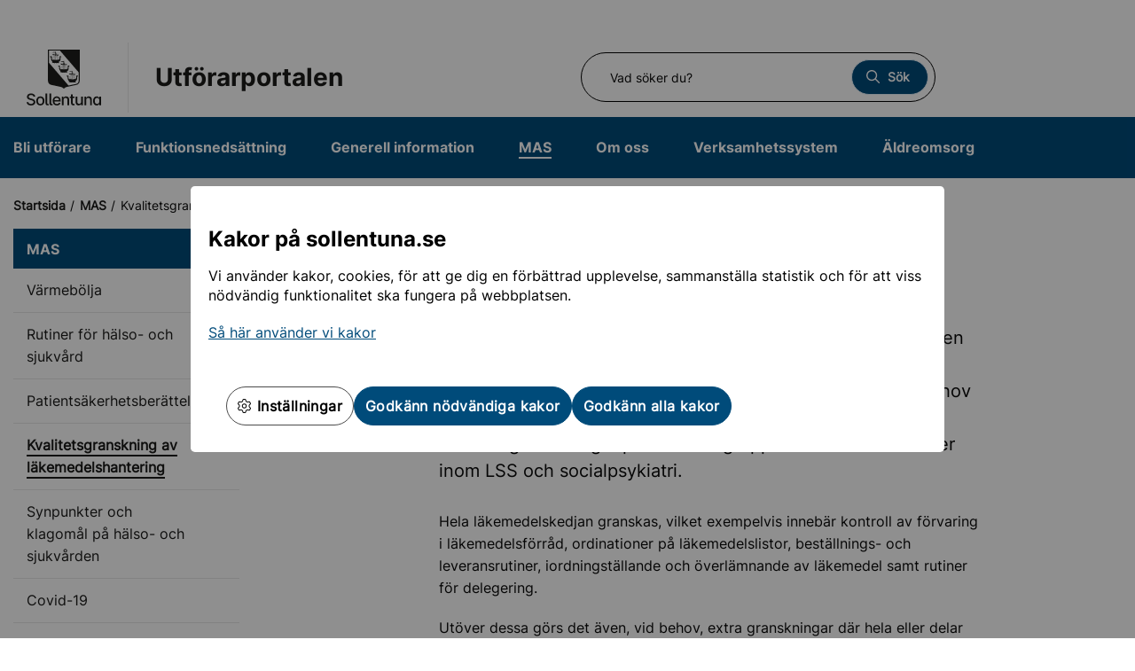

--- FILE ---
content_type: text/html; charset=utf-8
request_url: https://www.sollentuna.se/uweb/utforarportalen/mas/kvalitetsgranskning-av-lakemedelshantering/
body_size: 7875
content:



<!doctype html>

<html lang="sv">
<head>



<meta charset="utf-8">
<meta name="description" content="Kvalitetsgranskning av l&#228;kemedelshantering genomf&#246;rs &#229;rligen av MAS och apotekare/farmaceut p&#229; samtliga &#228;ldreboenden samt hos utf&#246;raren av h&#228;lso- och sjukv&#229;rd inom LSS.
Vid behov kan MAS och apotekare/farmaceut &#228;ven genomf&#246;ra kvalitetsgranskningar p&#229; enskilda grupp- och servicebost&#228;der inom LSS och socialpsykiatri. " />
<meta name="viewport" content="width=device-width, initial-scale=1">

<title>Kvalitetsgranskning av l&#228;kemedelshantering</title>

<link rel="shortcut icon" href="/static/assets/images/favicon.ico">


<meta property="og:title" content="Kvalitetsgranskning av l&#228;kemedelshantering" />
<meta property="og:description" content="Kvalitetsgranskning av l&#228;kemedelshantering genomf&#246;rs &#229;rligen av MAS och apotekare/farmaceut p&#229; samtliga &#228;ldreboenden samt hos utf&#246;raren av h&#228;lso- och sjukv&#229;rd inom LSS.
Vid behov kan MAS och apotekare/farmaceut &#228;ven genomf&#246;ra kvalitetsgranskningar p&#229; enskilda grupp- och servicebost&#228;der inom LSS och socialpsykiatri. " />
<meta property="og:type" content="article" />
<meta name="rek:title" content="Kvalitetsgranskning av l&#228;kemedelshantering">
<link rel="stylesheet" href="/static/assets/fonts/fontawesome-pro-6.5.1-web/css/all.css?v=639002546420000000">
<link rel="stylesheet" href="/Static/styles/iframe.css?v=639002546420000000" />

    <link rel="stylesheet" href="/Static/styles/app-subsite.css?v=639002546420000000" />


    
    


    <script type="text/javascript" src="/modules/EPiServer.Vizzit/ClientResources/js/vizzit.integration.js"></script>
<script type="text/javascript">
$vizzit$ = typeof $vizzit$ != 'undefined' ? $vizzit$ : {};
</script>
<script type="text/javascript">
$vizzit$ = {keys: $vizzit$.keys || {},client: $vizzit$.client || {},config: $vizzit$.config || {},endpoint: $vizzit$.endpoint || {},};
</script>
<script type="text/javascript">
$vizzit$.keys.public = 'Z8vJMotBU1/PX9y0jNyTK3xDTDQXvklLVox6NkkiIAI=';
</script>
<script type="text/javascript">
$vizzit$.config.cookie_auto = false;
</script>

<script type="text/javascript">var appInsights=window.appInsights||function(config){function t(config){i[config]=function(){var t=arguments;i.queue.push(function(){i[config].apply(i,t)})}}var i={config:config},u=document,e=window,o="script",s="AuthenticatedUserContext",h="start",c="stop",l="Track",a=l+"Event",v=l+"Page",r,f;setTimeout(function(){var t=u.createElement(o);t.src=config.url||"https://js.monitor.azure.com/scripts/a/ai.0.js";u.getElementsByTagName(o)[0].parentNode.appendChild(t)});try{i.cookie=u.cookie}catch(y){}for(i.queue=[],r=["Event","Exception","Metric","PageView","Trace","Dependency"];r.length;)t("track"+r.pop());return t("set"+s),t("clear"+s),t(h+a),t(c+a),t(h+v),t(c+v),t("flush"),config.disableExceptionTracking||(r="onerror",t("_"+r),f=e[r],e[r]=function(config,t,u,e,o){var s=f&&f(config,t,u,e,o);return s!==!0&&i["_"+r](config,t,u,e,o),s}),i}({instrumentationKey:"71100cee-0b90-46e3-a5e8-3e7739158a56",sdkExtension:"a"});window.appInsights=appInsights;appInsights.queue&&appInsights.queue.length===0&&appInsights.trackPageView();</script></head>
<body class="">
    

    <!--[if IE]>
    <p class="browserupgrade">You are using an <strong>outdated</strong> browser. Please <a href="http://browsehappy.com/">upgrade your browser</a> to improve your experience.</p>
    <![endif]-->

    <div class="l-default">
        <div class="c-banners" role="region" aria-label="banners">
            
    




<div id="CookieConsent" class="cookieModal " role="dialog" aria-modal="true" aria-live="polite" tabIndex="0">
    <div class="dialog">
        <div class="content consent show">
            <div class="text_wrapper">
                <div class="text">
                    <h2 class="heading">Kakor p&#229; sollentuna.se</h2>
                    <p><span style="font-size: inherit;">Vi anv&auml;nder kakor, cookies, f&ouml;r att ge dig en f&ouml;rb&auml;ttrad upplevelse, sammanst&auml;lla statistik och f&ouml;r att viss n&ouml;dv&auml;ndig funktionalitet ska fungera p&aring; webbplatsen.</span></p>
<p><a href="/om-webbplatsen/Kakor-cookies-pa-webbplatsen/">S&aring; h&auml;r anv&auml;nder vi kakor</a></p>
                </div>
            </div>
            <div class="buttons">
                <button class="btn whiteBtn cookieSettings" type="submit"><i class="fa-light fa-gear"></i> Inst&#228;llningar</button>
                <button class="btn declineAll blueBtn" type="submit">Godk&#228;nn n&#246;dv&#228;ndiga kakor</button>
                <button class="btn acceptAll show blueBtn" type="submit">Godk&#228;nn alla kakor</button>
            </div>
        </div>
        <div class="content settings">
            <div class="heading_wrapper">
                <h2 class="heading">Hantera dina kakor</h2>
            </div>
            <div class="text_wrapper settings">
                <div class="option_wrapper">
                    

                    <div class="cookie-form-control">
                        <input class="input-checkbox" id="cookie-option-1" name="cookie-option-1" type="checkbox" checked="" disabled="" />
                        <label class="label cookie-label" for="cookie-option-1">N&#246;dv&#228;ndiga kakor</label>
                        <p class="cookie-p">
                            N&#246;dv&#228;ndiga f&#246;r sidans funktionalitet och s&#228;kerhet, g&#229;r d&#228;rf&#246;r inte att inaktivera.
                        </p>
                    </div>
                    <div class="cookie-form-control ">
                        <input class="input-checkbox" id="cookie-option-2" name="cookie-option-2" type="checkbox" />
                        <label class="label cookie-label" for="cookie-option-2">Statistiska kakor</label>
                        <p class="cookie-p">
                            Statistiska kakor samlar in och rapporterar information om hur v&#229;ra bes&#246;kare anv&#228;nder webbplatsen. Informationen som samlas in &#228;r anonymiserad och kan inte kopplas till dig som anv&#228;ndare. Dessa kakor hj&#228;lper oss att f&#246;rst&#229; hur vi kan f&#246;rb&#228;ttra v&#229;r webbplats, bland annat genom att vi kan se vilka sidor som l&#228;ses mest och hur bes&#246;kare g&#229;r mellan sidorna.
                        </p>
                    </div>
                    <div class="cookie-form-control hidden">
                        <input class="input-checkbox" id="cookie-option-3" name="cookie-option-3" type="checkbox" />
                        <label class="label cookie-label" for="cookie-option-3">Funktionella cookies</label>
                        <p class="cookie-p">
                            
                        </p>
                    </div>
                </div>
            </div>
            <div class="buttons">
                <button class="btn saveSettings blueBtn">Spara och godk&#228;nn</button>
            </div>
        </div>
        <div class="content policy">
        </div>
    </div>
</div>
        </div>


<div class="c-accessibility-content">
    <a href="#navigation" tabindex="0">
        <span aria-label="Till navigation">
            Till navigation
        </span>
    </a>
    <a accesskey="S" href="#content" tabindex="0" aria-label="Till inneh&#229;ll (s)">
        <span>
            Till inneh&#229;ll (s)
        </span>
    </a>
</div>

<header class='g-header g-header--subsite'>
<div class="g-topbar">
    <div class="g-topbar__outer">
        <div class="g-topbar__inner">
            <div class="g-topbar__content">



            </div>
        </div>
    </div>
</div>

    <div class="g-header__outer">
        <div class="g-header__inner">

            <div class="g-header__col g-header__col--logo">
                <a href="/" target="_blank" aria-label="Sollentuna kommuns logotyp, länk till startsidan" class="g-header__logotype"></a>

                <div class="g-header__title">
                    <a href="/uweb/utforarportalen/">
                        <span>
                            Utf&#246;rarportalen
                        </span>
                    </a>
                </div>
            </div>

                <div class="g-header__col g-header__col--search">
<div class="g-search" role="search">
    <form method="get" action="/uweb/utforarportalen/sok/" class="g-search__form">

        <label id="global-search-label" for="g-search-input-1" class="g-search__label">
            Vad s&#246;ker du?
        </label>

        <input name="q"
               type="text"
               id="g-search-input-1"
               class="g-search__input has-autocomplete"
               placeholder="Vad s&#246;ker du?"
               autocomplete="off"
               aria-autocomplete="list"
               aria-controls="global-search-autocomplete" />

        <span class="g-search__clear" aria-label="Rensa sökfält"></span>

        <button type="submit" class="g-search__button">
            <span>S&#246;k</span>
        </button>

        <div class="g-search__autocomplete" aria-hidden="true">
            <ul id="global-search-autocomplete" aria-labelledby="global-search-label" role="listbox">
            </ul>
        </div>

    </form>
</div>
                </div>

            <div class="g-header__col g-header__col--mobile-nav">
                <button class="g-header__icon g-header__icon--menu" aria-expanded="false" aria-controls="g-header-menu">
                    <span id="menuText"></span>
                </button>
            </div>
            

            <div class="g-header__col g-header__col--title">
                <span class="g-header__title">
                    <a href="/uweb/utforarportalen/">
                        <span>
                            Utf&#246;rarportalen
                        </span>
                    </a>
                </span>
            </div>

        </div>
        </div>


<nav class="g-navigation" id="navigation" aria-label="Huvudnavigation">
    <div class="g-navigation__outer">
        <ul class="g-navigation__list">
                <li class="g-navigation__item">
        <a href="/uweb/utforarportalen/bli-utforare/" class="g-navigation__link ">
            Bli utf&#246;rare
        </a>
    </li>
    <li class="g-navigation__item">
        <a href="/uweb/utforarportalen/funktionsnedsattning/" class="g-navigation__link ">
            Funktionsneds&#228;ttning
        </a>
    </li>
    <li class="g-navigation__item">
        <a href="/uweb/utforarportalen/generell-information/" class="g-navigation__link ">
            Generell information
        </a>
    </li>
    <li class="g-navigation__item">
        <a href="/uweb/utforarportalen/mas/" class="g-navigation__link g-navigation__link--active">
            MAS
        </a>
    </li>
    <li class="g-navigation__item">
        <a href="/uweb/utforarportalen/om-oss/" class="g-navigation__link ">
            Om oss
        </a>
    </li>
    <li class="g-navigation__item">
        <a href="/uweb/utforarportalen/voksystem/" class="g-navigation__link ">
            Verksamhetssystem
        </a>
    </li>
    <li class="g-navigation__item">
        <a href="/uweb/utforarportalen/aldreomsorg/" class="g-navigation__link ">
            &#196;ldreomsorg
        </a>
    </li>

        </ul>
    </div>
</nav>




<div class="g-navigation-mobile" id="g-header-menu" aria-hidden="true">

    <nav id="navContainer" class="g-navigation-mobile__menu" aria-label="Mobilmeny">
        <ul class="g-navigation-mobile__list g-navigation-mobile__list--level1">
                <li class="g-navigation-mobile__item ">

        <a href="/uweb/utforarportalen/bli-utforare/" 
           class="g-navigation-mobile__link ">

           <span>Bli utf&#246;rare</span>
        </a>

        

    </li>
    <li class="g-navigation-mobile__item ">

        <a href="/uweb/utforarportalen/funktionsnedsattning/" 
           class="g-navigation-mobile__link ">

           <span>Funktionsneds&#228;ttning</span>
        </a>

        
            <button id="navigationid-3-9040"
                    class="g-navigation-mobile__button g-navigation-mobile__button--collapsed" 
                    aria-expanded="false" 
                    aria-controls="ac-navigation-3-9040" 
                    aria-haspopup="true">
                    <span class="show-for-sr">
                        Undermeny f&#246;r Funktionsneds&#228;ttning
                    </span>
            </button>
            <ul id="ac-navigation-3-9040"
                class="g-navigation-mobile__list g-navigation-mobile__list--level4" 
                aria-labelledby="navigationid-3-9040" 
                style="display: none">

                    <li class="g-navigation-mobile__item ">

        <a href="/uweb/utforarportalen/funktionsnedsattning/avlosarservice/" 
           class="g-navigation-mobile__link ">

           <span>Avl&#246;sarservice</span>
        </a>

        
            <button id="navigationid-4-9092"
                    class="g-navigation-mobile__button g-navigation-mobile__button--collapsed" 
                    aria-expanded="false" 
                    aria-controls="ac-navigation-4-9092" 
                    aria-haspopup="true">
                    <span class="show-for-sr">
                        Undermeny f&#246;r Avl&#246;sarservice
                    </span>
            </button>
            <ul id="ac-navigation-4-9092"
                class="g-navigation-mobile__list g-navigation-mobile__list--level5" 
                aria-labelledby="navigationid-4-9092" 
                style="display: none">

                    <li class="g-navigation-mobile__item ">

        <a href="/uweb/utforarportalen/funktionsnedsattning/avlosarservice/ersattning-och-fakturering/" 
           class="g-navigation-mobile__link ">

           <span>Ers&#228;ttning och fakturering</span>
        </a>

        

    </li>
    <li class="g-navigation-mobile__item ">

        <a href="/uweb/utforarportalen/funktionsnedsattning/avlosarservice/rutiner/" 
           class="g-navigation-mobile__link ">

           <span>Rutiner</span>
        </a>

        

    </li>
    <li class="g-navigation-mobile__item ">

        <a href="/uweb/utforarportalen/funktionsnedsattning/avlosarservice/upphandlingsdokument/" 
           class="g-navigation-mobile__link ">

           <span>Upphandlingsdokument</span>
        </a>

        

    </li>

            </ul>

    </li>
    <li class="g-navigation-mobile__item ">

        <a href="/uweb/utforarportalen/funktionsnedsattning/boendestod/" 
           class="g-navigation-mobile__link ">

           <span>Boendest&#246;d</span>
        </a>

        
            <button id="navigationid-4-9072"
                    class="g-navigation-mobile__button g-navigation-mobile__button--collapsed" 
                    aria-expanded="false" 
                    aria-controls="ac-navigation-4-9072" 
                    aria-haspopup="true">
                    <span class="show-for-sr">
                        Undermeny f&#246;r Boendest&#246;d
                    </span>
            </button>
            <ul id="ac-navigation-4-9072"
                class="g-navigation-mobile__list g-navigation-mobile__list--level5" 
                aria-labelledby="navigationid-4-9072" 
                style="display: none">

                    <li class="g-navigation-mobile__item ">

        <a href="/uweb/utforarportalen/funktionsnedsattning/boendestod/ersattning-och-fakturering/" 
           class="g-navigation-mobile__link ">

           <span>Ers&#228;ttning och fakturering</span>
        </a>

        

    </li>
    <li class="g-navigation-mobile__item ">

        <a href="/uweb/utforarportalen/funktionsnedsattning/boendestod/rutiner/" 
           class="g-navigation-mobile__link ">

           <span>Rutiner</span>
        </a>

        

    </li>
    <li class="g-navigation-mobile__item ">

        <a href="/uweb/utforarportalen/funktionsnedsattning/boendestod/upphandlingsdokument/" 
           class="g-navigation-mobile__link ">

           <span>Upphandlingsdokument</span>
        </a>

        

    </li>

            </ul>

    </li>
    <li class="g-navigation-mobile__item ">

        <a href="/uweb/utforarportalen/funktionsnedsattning/bostad-med-sarskild-service/" 
           class="g-navigation-mobile__link ">

           <span>Bostad med s&#228;rskild service f&#246;r vuxna samt barn och ungdom</span>
        </a>

        
            <button id="navigationid-4-9080"
                    class="g-navigation-mobile__button g-navigation-mobile__button--collapsed" 
                    aria-expanded="false" 
                    aria-controls="ac-navigation-4-9080" 
                    aria-haspopup="true">
                    <span class="show-for-sr">
                        Undermeny f&#246;r Bostad med s&#228;rskild service f&#246;r vuxna samt barn och ungdom
                    </span>
            </button>
            <ul id="ac-navigation-4-9080"
                class="g-navigation-mobile__list g-navigation-mobile__list--level5" 
                aria-labelledby="navigationid-4-9080" 
                style="display: none">

                    <li class="g-navigation-mobile__item ">

        <a href="/uweb/utforarportalen/funktionsnedsattning/bostad-med-sarskild-service/ersattning-och-fakturering/" 
           class="g-navigation-mobile__link ">

           <span>Ers&#228;ttning och fakturering</span>
        </a>

        

    </li>
    <li class="g-navigation-mobile__item ">

        <a href="/uweb/utforarportalen/funktionsnedsattning/bostad-med-sarskild-service/lokaler-och-inventarier/" 
           class="g-navigation-mobile__link ">

           <span>Lokaler och inventarier</span>
        </a>

        

    </li>
    <li class="g-navigation-mobile__item ">

        <a href="/uweb/utforarportalen/funktionsnedsattning/bostad-med-sarskild-service/Rutiner/" 
           class="g-navigation-mobile__link ">

           <span>Rutiner</span>
        </a>

        

    </li>
    <li class="g-navigation-mobile__item ">

        <a href="/uweb/utforarportalen/funktionsnedsattning/bostad-med-sarskild-service/upphandlingsdokument/" 
           class="g-navigation-mobile__link ">

           <span>Upphandlingsdokument</span>
        </a>

        

    </li>

            </ul>

    </li>
    <li class="g-navigation-mobile__item ">

        <a href="/uweb/utforarportalen/funktionsnedsattning/daglig-verksamhet/" 
           class="g-navigation-mobile__link ">

           <span>Daglig verksamhet</span>
        </a>

        
            <button id="navigationid-4-9062"
                    class="g-navigation-mobile__button g-navigation-mobile__button--collapsed" 
                    aria-expanded="false" 
                    aria-controls="ac-navigation-4-9062" 
                    aria-haspopup="true">
                    <span class="show-for-sr">
                        Undermeny f&#246;r Daglig verksamhet
                    </span>
            </button>
            <ul id="ac-navigation-4-9062"
                class="g-navigation-mobile__list g-navigation-mobile__list--level5" 
                aria-labelledby="navigationid-4-9062" 
                style="display: none">

                    <li class="g-navigation-mobile__item ">

        <a href="/uweb/utforarportalen/funktionsnedsattning/daglig-verksamhet/ersattning-och-fakturering/" 
           class="g-navigation-mobile__link ">

           <span>Ers&#228;ttning och fakturering</span>
        </a>

        

    </li>
    <li class="g-navigation-mobile__item ">

        <a href="/uweb/utforarportalen/funktionsnedsattning/daglig-verksamhet/rutiner/" 
           class="g-navigation-mobile__link ">

           <span>Rutiner</span>
        </a>

        

    </li>
    <li class="g-navigation-mobile__item ">

        <a href="/uweb/utforarportalen/funktionsnedsattning/daglig-verksamhet/upphandlingsdokument/" 
           class="g-navigation-mobile__link ">

           <span>Upphandlingsdokument</span>
        </a>

        

    </li>

            </ul>

    </li>
    <li class="g-navigation-mobile__item ">

        <a href="/uweb/utforarportalen/funktionsnedsattning/korttidstillsyn/" 
           class="g-navigation-mobile__link ">

           <span>Korttidstillsyn</span>
        </a>

        
            <button id="navigationid-4-9053"
                    class="g-navigation-mobile__button g-navigation-mobile__button--collapsed" 
                    aria-expanded="false" 
                    aria-controls="ac-navigation-4-9053" 
                    aria-haspopup="true">
                    <span class="show-for-sr">
                        Undermeny f&#246;r Korttidstillsyn
                    </span>
            </button>
            <ul id="ac-navigation-4-9053"
                class="g-navigation-mobile__list g-navigation-mobile__list--level5" 
                aria-labelledby="navigationid-4-9053" 
                style="display: none">

                    <li class="g-navigation-mobile__item ">

        <a href="/uweb/utforarportalen/funktionsnedsattning/korttidstillsyn/ersattning-och-fakturering/" 
           class="g-navigation-mobile__link ">

           <span>Ers&#228;ttning och fakturering</span>
        </a>

        

    </li>
    <li class="g-navigation-mobile__item ">

        <a href="/uweb/utforarportalen/funktionsnedsattning/korttidstillsyn/rutiner/" 
           class="g-navigation-mobile__link ">

           <span>Rutiner</span>
        </a>

        

    </li>
    <li class="g-navigation-mobile__item ">

        <a href="/uweb/utforarportalen/funktionsnedsattning/korttidstillsyn/upphandlingdsdokument/" 
           class="g-navigation-mobile__link ">

           <span>Upphandlingsdokument</span>
        </a>

        

    </li>

            </ul>

    </li>
    <li class="g-navigation-mobile__item ">

        <a href="/uweb/utforarportalen/funktionsnedsattning/korttidsvistelse/" 
           class="g-navigation-mobile__link ">

           <span>Korttidsvistelse</span>
        </a>

        
            <button id="navigationid-4-9047"
                    class="g-navigation-mobile__button g-navigation-mobile__button--collapsed" 
                    aria-expanded="false" 
                    aria-controls="ac-navigation-4-9047" 
                    aria-haspopup="true">
                    <span class="show-for-sr">
                        Undermeny f&#246;r Korttidsvistelse
                    </span>
            </button>
            <ul id="ac-navigation-4-9047"
                class="g-navigation-mobile__list g-navigation-mobile__list--level5" 
                aria-labelledby="navigationid-4-9047" 
                style="display: none">

                    <li class="g-navigation-mobile__item ">

        <a href="/uweb/utforarportalen/funktionsnedsattning/korttidsvistelse/ersattning-och-fakturering/" 
           class="g-navigation-mobile__link ">

           <span>Ers&#228;ttning och fakturering</span>
        </a>

        

    </li>
    <li class="g-navigation-mobile__item ">

        <a href="/uweb/utforarportalen/funktionsnedsattning/korttidsvistelse/rutiner/" 
           class="g-navigation-mobile__link ">

           <span>Rutiner</span>
        </a>

        

    </li>
    <li class="g-navigation-mobile__item ">

        <a href="/uweb/utforarportalen/funktionsnedsattning/korttidsvistelse/upphandlingdokument/" 
           class="g-navigation-mobile__link ">

           <span>Upphandlingsdokument</span>
        </a>

        

    </li>

            </ul>

    </li>
    <li class="g-navigation-mobile__item ">

        <a href="/uweb/utforarportalen/funktionsnedsattning/ledsagare/" 
           class="g-navigation-mobile__link ">

           <span>Ledsagarservice</span>
        </a>

        
            <button id="navigationid-4-9041"
                    class="g-navigation-mobile__button g-navigation-mobile__button--collapsed" 
                    aria-expanded="false" 
                    aria-controls="ac-navigation-4-9041" 
                    aria-haspopup="true">
                    <span class="show-for-sr">
                        Undermeny f&#246;r Ledsagarservice
                    </span>
            </button>
            <ul id="ac-navigation-4-9041"
                class="g-navigation-mobile__list g-navigation-mobile__list--level5" 
                aria-labelledby="navigationid-4-9041" 
                style="display: none">

                    <li class="g-navigation-mobile__item ">

        <a href="/uweb/utforarportalen/funktionsnedsattning/ledsagare/ersattning-och-fakturering/" 
           class="g-navigation-mobile__link ">

           <span>Ers&#228;ttning och fakturering</span>
        </a>

        

    </li>
    <li class="g-navigation-mobile__item ">

        <a href="/uweb/utforarportalen/funktionsnedsattning/ledsagare/rutiner/" 
           class="g-navigation-mobile__link ">

           <span>Rutiner</span>
        </a>

        

    </li>
    <li class="g-navigation-mobile__item ">

        <a href="/uweb/utforarportalen/funktionsnedsattning/ledsagare/upphandlingsdokument/" 
           class="g-navigation-mobile__link ">

           <span>Upphandlingsdokument</span>
        </a>

        

    </li>

            </ul>

    </li>
    <li class="g-navigation-mobile__item ">

        <a href="/uweb/utforarportalen/funktionsnedsattning/personlig-assistans/" 
           class="g-navigation-mobile__link ">

           <span>Personlig assistans</span>
        </a>

        
            <button id="navigationid-4-21638"
                    class="g-navigation-mobile__button g-navigation-mobile__button--collapsed" 
                    aria-expanded="false" 
                    aria-controls="ac-navigation-4-21638" 
                    aria-haspopup="true">
                    <span class="show-for-sr">
                        Undermeny f&#246;r Personlig assistans
                    </span>
            </button>
            <ul id="ac-navigation-4-21638"
                class="g-navigation-mobile__list g-navigation-mobile__list--level5" 
                aria-labelledby="navigationid-4-21638" 
                style="display: none">

                    <li class="g-navigation-mobile__item ">

        <a href="/uweb/utforarportalen/funktionsnedsattning/personlig-assistans/ersattning-och-fakturering/" 
           class="g-navigation-mobile__link ">

           <span>Ers&#228;ttning och fakturering</span>
        </a>

        

    </li>

            </ul>

    </li>

            </ul>

    </li>
    <li class="g-navigation-mobile__item ">

        <a href="/uweb/utforarportalen/generell-information/" 
           class="g-navigation-mobile__link ">

           <span>Generell information</span>
        </a>

        
            <button id="navigationid-3-21637"
                    class="g-navigation-mobile__button g-navigation-mobile__button--collapsed" 
                    aria-expanded="false" 
                    aria-controls="ac-navigation-3-21637" 
                    aria-haspopup="true">
                    <span class="show-for-sr">
                        Undermeny f&#246;r Generell information
                    </span>
            </button>
            <ul id="ac-navigation-3-21637"
                class="g-navigation-mobile__list g-navigation-mobile__list--level4" 
                aria-labelledby="navigationid-3-21637" 
                style="display: none">

                    <li class="g-navigation-mobile__item ">

        <a href="/uweb/utforarportalen/generell-information/lamna-en-synpunkt/" 
           class="g-navigation-mobile__link ">

           <span>L&#228;mna en synpunkt</span>
        </a>

        

    </li>
    <li class="g-navigation-mobile__item ">

        <a href="/uweb/utforarportalen/generell-information/Prenumerera-pa-nyheter-via-rss/" 
           class="g-navigation-mobile__link ">

           <span>Prenumerera p&#229; nyheter via RSS</span>
        </a>

        

    </li>
    <li class="g-navigation-mobile__item ">

        <a href="/uweb/utforarportalen/generell-information/lex-sarah/" 
           class="g-navigation-mobile__link ">

           <span>Lex Sarah</span>
        </a>

        

    </li>
    <li class="g-navigation-mobile__item ">

        <a href="/uweb/utforarportalen/generell-information/statsbidrag/" 
           class="g-navigation-mobile__link ">

           <span>Statsbidrag</span>
        </a>

        
            <button id="navigationid-4-24808"
                    class="g-navigation-mobile__button g-navigation-mobile__button--collapsed" 
                    aria-expanded="false" 
                    aria-controls="ac-navigation-4-24808" 
                    aria-haspopup="true">
                    <span class="show-for-sr">
                        Undermeny f&#246;r Statsbidrag
                    </span>
            </button>
            <ul id="ac-navigation-4-24808"
                class="g-navigation-mobile__list g-navigation-mobile__list--level5" 
                aria-labelledby="navigationid-4-24808" 
                style="display: none">

                    <li class="g-navigation-mobile__item ">

        <a href="/uweb/utforarportalen/generell-information/statsbidrag/aldreomsorgslyftet/" 
           class="g-navigation-mobile__link ">

           <span>&#196;ldreomsorgslyftet</span>
        </a>

        

    </li>

            </ul>

    </li>
    <li class="g-navigation-mobile__item ">

        <a href="/uweb/utforarportalen/generell-information/IBIC/" 
           class="g-navigation-mobile__link ">

           <span>IBIC</span>
        </a>

        

    </li>
    <li class="g-navigation-mobile__item ">

        <a href="/uweb/utforarportalen/generell-information/ny-socialtjanstlag/" 
           class="g-navigation-mobile__link ">

           <span>Ny socialtj&#228;nstlag</span>
        </a>

        
            <button id="navigationid-4-26914"
                    class="g-navigation-mobile__button g-navigation-mobile__button--collapsed" 
                    aria-expanded="false" 
                    aria-controls="ac-navigation-4-26914" 
                    aria-haspopup="true">
                    <span class="show-for-sr">
                        Undermeny f&#246;r Ny socialtj&#228;nstlag
                    </span>
            </button>
            <ul id="ac-navigation-4-26914"
                class="g-navigation-mobile__list g-navigation-mobile__list--level5" 
                aria-labelledby="navigationid-4-26914" 
                style="display: none">

                    <li class="g-navigation-mobile__item ">

        <a href="/uweb/utforarportalen/generell-information/ny-socialtjanstlag/framtidens-stod-och-omsorg---projektorganisation/" 
           class="g-navigation-mobile__link ">

           <span>Framtidens st&#246;d och omsorg - projektorganisation</span>
        </a>

        

    </li>
    <li class="g-navigation-mobile__item ">

        <a href="/uweb/utforarportalen/generell-information/ny-socialtjanstlag/mer-information/" 
           class="g-navigation-mobile__link ">

           <span>Mer information</span>
        </a>

        

    </li>

            </ul>

    </li>

            </ul>

    </li>
    <li class="g-navigation-mobile__item g-navigation-mobile__item--expanded">

        <a href="/uweb/utforarportalen/mas/" 
           class="g-navigation-mobile__link ">

           <span>MAS</span>
        </a>

        
            <button id="navigationid-3-9128"
                    class="g-navigation-mobile__button " 
                    aria-expanded="true" 
                    aria-controls="ac-navigation-3-9128" 
                    aria-haspopup="true">
                    <span class="show-for-sr">
                        Undermeny f&#246;r MAS
                    </span>
            </button>
            <ul id="ac-navigation-3-9128"
                class="g-navigation-mobile__list g-navigation-mobile__list--level4" 
                aria-labelledby="navigationid-3-9128" 
                style="display: block">

                    <li class="g-navigation-mobile__item ">

        <a href="/uweb/utforarportalen/mas/varmebolja/" 
           class="g-navigation-mobile__link ">

           <span>V&#228;rmeb&#246;lja</span>
        </a>

        

    </li>
    <li class="g-navigation-mobile__item ">

        <a href="/uweb/utforarportalen/mas/rutiner-for-halso--och-sjukvard/" 
           class="g-navigation-mobile__link ">

           <span>Rutiner f&#246;r h&#228;lso- och sjukv&#229;rd</span>
        </a>

        
            <button id="navigationid-4-9232"
                    class="g-navigation-mobile__button g-navigation-mobile__button--collapsed" 
                    aria-expanded="false" 
                    aria-controls="ac-navigation-4-9232" 
                    aria-haspopup="true">
                    <span class="show-for-sr">
                        Undermeny f&#246;r Rutiner f&#246;r h&#228;lso- och sjukv&#229;rd
                    </span>
            </button>
            <ul id="ac-navigation-4-9232"
                class="g-navigation-mobile__list g-navigation-mobile__list--level5" 
                aria-labelledby="navigationid-4-9232" 
                style="display: none">

                    <li class="g-navigation-mobile__item ">

        <a href="/uweb/utforarportalen/mas/rutiner-for-halso--och-sjukvard/1.-avvikelsehantering/" 
           class="g-navigation-mobile__link ">

           <span>1. Avvikelsehantering</span>
        </a>

        

    </li>
    <li class="g-navigation-mobile__item ">

        <a href="/uweb/utforarportalen/mas/rutiner-for-halso--och-sjukvard/2.-delegering-av-halso--och-sjukvardsuppgifter/" 
           class="g-navigation-mobile__link ">

           <span>2. Delegering av h&#228;lso- och sjukv&#229;rdsuppgifter</span>
        </a>

        

    </li>
    <li class="g-navigation-mobile__item ">

        <a href="/uweb/utforarportalen/mas/rutiner-for-halso--och-sjukvard/3.-akut-bedomning-samt-kontakt/" 
           class="g-navigation-mobile__link ">

           <span>3. Akut bed&#246;mning samt kontakt med sjuksk&#246;terska, l&#228;kare, arbetsterapeut och fysioterapeut/sjukgymnast</span>
        </a>

        

    </li>
    <li class="g-navigation-mobile__item ">

        <a href="/uweb/utforarportalen/mas/rutiner-for-halso--och-sjukvard/4.-sakerstallande-av-identitet/" 
           class="g-navigation-mobile__link ">

           <span>4. S&#228;kerst&#228;llande av identitet</span>
        </a>

        

    </li>
    <li class="g-navigation-mobile__item ">

        <a href="/uweb/utforarportalen/mas/rutiner-for-halso--och-sjukvard/5.fotsjukvard/" 
           class="g-navigation-mobile__link ">

           <span>5. Fotsjukv&#229;rd inom S&#196;BO</span>
        </a>

        

    </li>
    <li class="g-navigation-mobile__item ">

        <a href="/uweb/utforarportalen/mas/rutiner-for-halso--och-sjukvard/6.-lakemedelshantering/" 
           class="g-navigation-mobile__link ">

           <span>6. L&#228;kemedelshantering</span>
        </a>

        

    </li>
    <li class="g-navigation-mobile__item ">

        <a href="/uweb/utforarportalen/mas/rutiner-for-halso--och-sjukvard/7.-dokumentation-och-informationsoverforing/" 
           class="g-navigation-mobile__link ">

           <span>7. Dokumentation och informations&#246;verf&#246;ring</span>
        </a>

        

    </li>
    <li class="g-navigation-mobile__item ">

        <a href="/uweb/utforarportalen/mas/rutiner-for-halso--och-sjukvard/medicintekniska-produkter/" 
           class="g-navigation-mobile__link ">

           <span>8. Medicintekniska produkter</span>
        </a>

        

    </li>
    <li class="g-navigation-mobile__item ">

        <a href="/uweb/utforarportalen/mas/rutiner-for-halso--och-sjukvard/9.-palliativ-vard-och-rutiner-vid-dodsfall/" 
           class="g-navigation-mobile__link ">

           <span>9. Palliativ v&#229;rd och rutiner vid d&#246;dsfall i S&#196;BO</span>
        </a>

        

    </li>
    <li class="g-navigation-mobile__item ">

        <a href="/uweb/utforarportalen/mas/rutiner-for-halso--och-sjukvard/9.1.-palliativ-vard-och-dodsfall-inom-lss-och-socialpsykiatri/" 
           class="g-navigation-mobile__link ">

           <span>9.1. Palliativ v&#229;rd och d&#246;dsfall inom LSS och socialpsykiatri</span>
        </a>

        

    </li>
    <li class="g-navigation-mobile__item ">

        <a href="/uweb/utforarportalen/mas/rutiner-for-halso--och-sjukvard/10.-oronspolning-peritoneadialys-och-respirator/" 
           class="g-navigation-mobile__link ">

           <span>10. &#214;ronspolning, peritonealdialys, respirator och trakeostomi</span>
        </a>

        

    </li>
    <li class="g-navigation-mobile__item ">

        <a href="/uweb/utforarportalen/mas/rutiner-for-halso--och-sjukvard/11.-hjart-lung-raddning-hlr-i-sarskilt-boende-for-aldre/" 
           class="g-navigation-mobile__link ">

           <span>11. HLR inom kommunal h&#228;lso- och sjukv&#229;rd f&#246;r S&#196;BO</span>
        </a>

        

    </li>
    <li class="g-navigation-mobile__item ">

        <a href="/uweb/utforarportalen/mas/rutiner-for-halso--och-sjukvard/12.-nutritionsbehandling/" 
           class="g-navigation-mobile__link ">

           <span>12. Nutrition</span>
        </a>

        

    </li>
    <li class="g-navigation-mobile__item ">

        <a href="/uweb/utforarportalen/mas/rutiner-for-halso--och-sjukvard/13.-riktlinje-for-skyddsatgarder-begransningsatgarder/" 
           class="g-navigation-mobile__link ">

           <span>13. Rutin f&#246;r skydds&#229;tg&#228;rder</span>
        </a>

        

    </li>

            </ul>

    </li>
    <li class="g-navigation-mobile__item ">

        <a href="/uweb/utforarportalen/mas/patientsakerhetsberattelse/" 
           class="g-navigation-mobile__link ">

           <span>Patients&#228;kerhetsber&#228;ttelse</span>
        </a>

        

    </li>
    <li class="g-navigation-mobile__item g-navigation-mobile__item--expanded">

        <a href="/uweb/utforarportalen/mas/kvalitetsgranskning-av-lakemedelshantering/" 
           class="g-navigation-mobile__link g-navigation-mobile__link--active">

           <span>Kvalitetsgranskning av l&#228;kemedelshantering</span>
        </a>

        

    </li>
    <li class="g-navigation-mobile__item ">

        <a href="/uweb/utforarportalen/mas/lex-maria/" 
           class="g-navigation-mobile__link ">

           <span>Synpunkter och klagom&#229;l p&#229; h&#228;lso- och sjukv&#229;rden</span>
        </a>

        

    </li>
    <li class="g-navigation-mobile__item ">

        <a href="/uweb/utforarportalen/mas/covid19---information-fran-mas/" 
           class="g-navigation-mobile__link ">

           <span>Covid-19</span>
        </a>

        

    </li>
    <li class="g-navigation-mobile__item ">

        <a href="/uweb/utforarportalen/mas/Utbildningar/" 
           class="g-navigation-mobile__link ">

           <span>Utbildningar</span>
        </a>

        

    </li>
    <li class="g-navigation-mobile__item ">

        <a href="/uweb/utforarportalen/mas/blanketter-mas/" 
           class="g-navigation-mobile__link ">

           <span>Blanketter</span>
        </a>

        

    </li>

            </ul>

    </li>
    <li class="g-navigation-mobile__item ">

        <a href="/uweb/utforarportalen/om-oss/" 
           class="g-navigation-mobile__link ">

           <span>Om oss</span>
        </a>

        
            <button id="navigationid-3-8998"
                    class="g-navigation-mobile__button g-navigation-mobile__button--collapsed" 
                    aria-expanded="false" 
                    aria-controls="ac-navigation-3-8998" 
                    aria-haspopup="true">
                    <span class="show-for-sr">
                        Undermeny f&#246;r Om oss
                    </span>
            </button>
            <ul id="ac-navigation-3-8998"
                class="g-navigation-mobile__list g-navigation-mobile__list--level4" 
                aria-labelledby="navigationid-3-8998" 
                style="display: none">

                    <li class="g-navigation-mobile__item ">

        <a href="/uweb/utforarportalen/om-oss/organisation/" 
           class="g-navigation-mobile__link ">

           <span>Organisation</span>
        </a>

        

    </li>
    <li class="g-navigation-mobile__item ">

        <a href="/uweb/utforarportalen/om-oss/kontakt/" 
           class="g-navigation-mobile__link ">

           <span>Kontakta oss</span>
        </a>

        

    </li>

            </ul>

    </li>
    <li class="g-navigation-mobile__item ">

        <a href="/uweb/utforarportalen/voksystem/" 
           class="g-navigation-mobile__link ">

           <span>Verksamhetssystem</span>
        </a>

        
            <button id="navigationid-3-8999"
                    class="g-navigation-mobile__button g-navigation-mobile__button--collapsed" 
                    aria-expanded="false" 
                    aria-controls="ac-navigation-3-8999" 
                    aria-haspopup="true">
                    <span class="show-for-sr">
                        Undermeny f&#246;r Verksamhetssystem
                    </span>
            </button>
            <ul id="ac-navigation-3-8999"
                class="g-navigation-mobile__list g-navigation-mobile__list--level4" 
                aria-labelledby="navigationid-3-8999" 
                style="display: none">

                    <li class="g-navigation-mobile__item ">

        <a href="/uweb/utforarportalen/voksystem/phoniro/" 
           class="g-navigation-mobile__link ">

           <span>Phoniro Care</span>
        </a>

        

    </li>
    <li class="g-navigation-mobile__item ">

        <a href="/uweb/utforarportalen/voksystem/pulsen-combine/" 
           class="g-navigation-mobile__link ">

           <span>Pulsen Combine</span>
        </a>

        

    </li>

            </ul>

    </li>
    <li class="g-navigation-mobile__item ">

        <a href="/uweb/utforarportalen/aldreomsorg/" 
           class="g-navigation-mobile__link ">

           <span>&#196;ldreomsorg</span>
        </a>

        
            <button id="navigationid-3-9100"
                    class="g-navigation-mobile__button g-navigation-mobile__button--collapsed" 
                    aria-expanded="false" 
                    aria-controls="ac-navigation-3-9100" 
                    aria-haspopup="true">
                    <span class="show-for-sr">
                        Undermeny f&#246;r &#196;ldreomsorg
                    </span>
            </button>
            <ul id="ac-navigation-3-9100"
                class="g-navigation-mobile__list g-navigation-mobile__list--level4" 
                aria-labelledby="navigationid-3-9100" 
                style="display: none">

                    <li class="g-navigation-mobile__item ">

        <a href="/uweb/utforarportalen/aldreomsorg/hemtjanst/" 
           class="g-navigation-mobile__link ">

           <span>Hemtj&#228;nst</span>
        </a>

        
            <button id="navigationid-4-9122"
                    class="g-navigation-mobile__button g-navigation-mobile__button--collapsed" 
                    aria-expanded="false" 
                    aria-controls="ac-navigation-4-9122" 
                    aria-haspopup="true">
                    <span class="show-for-sr">
                        Undermeny f&#246;r Hemtj&#228;nst
                    </span>
            </button>
            <ul id="ac-navigation-4-9122"
                class="g-navigation-mobile__list g-navigation-mobile__list--level5" 
                aria-labelledby="navigationid-4-9122" 
                style="display: none">

                    <li class="g-navigation-mobile__item ">

        <a href="/uweb/utforarportalen/aldreomsorg/hemtjanst/ersattning-och-fakturering/" 
           class="g-navigation-mobile__link ">

           <span>Ers&#228;ttning och fakturering</span>
        </a>

        

    </li>
    <li class="g-navigation-mobile__item ">

        <a href="/uweb/utforarportalen/aldreomsorg/hemtjanst/rutiner/" 
           class="g-navigation-mobile__link ">

           <span>Rutiner</span>
        </a>

        

    </li>

            </ul>

    </li>
    <li class="g-navigation-mobile__item ">

        <a href="/uweb/utforarportalen/aldreomsorg/sarskilt-boende-for-aldre/" 
           class="g-navigation-mobile__link ">

           <span>S&#228;rskilt boende f&#246;r &#228;ldre</span>
        </a>

        
            <button id="navigationid-4-9101"
                    class="g-navigation-mobile__button g-navigation-mobile__button--collapsed" 
                    aria-expanded="false" 
                    aria-controls="ac-navigation-4-9101" 
                    aria-haspopup="true">
                    <span class="show-for-sr">
                        Undermeny f&#246;r S&#228;rskilt boende f&#246;r &#228;ldre
                    </span>
            </button>
            <ul id="ac-navigation-4-9101"
                class="g-navigation-mobile__list g-navigation-mobile__list--level5" 
                aria-labelledby="navigationid-4-9101" 
                style="display: none">

                    <li class="g-navigation-mobile__item ">

        <a href="/uweb/utforarportalen/aldreomsorg/sarskilt-boende-for-aldre/ersattning-och-fakturering/" 
           class="g-navigation-mobile__link ">

           <span>Ers&#228;ttning och fakturering</span>
        </a>

        

    </li>
    <li class="g-navigation-mobile__item ">

        <a href="/uweb/utforarportalen/aldreomsorg/sarskilt-boende-for-aldre/lokaler-och-inventeringar/" 
           class="g-navigation-mobile__link ">

           <span>Lokaler och inventeringar</span>
        </a>

        

    </li>
    <li class="g-navigation-mobile__item ">

        <a href="/uweb/utforarportalen/aldreomsorg/sarskilt-boende-for-aldre/rutiner/" 
           class="g-navigation-mobile__link ">

           <span>Rutiner</span>
        </a>

        

    </li>
    <li class="g-navigation-mobile__item ">

        <a href="/uweb/utforarportalen/aldreomsorg/sarskilt-boende-for-aldre/upphandlingsdokument/" 
           class="g-navigation-mobile__link ">

           <span>Upphandlingsdokument</span>
        </a>

        

    </li>

            </ul>

    </li>

            </ul>

    </li>

        </ul>
    </nav>



</div>



<div class="g-search g-search--mobile" id="g-header-search" aria-hidden="true" role="search">
    <form method="get" action="/uweb/utforarportalen/sok/" class="g-search__form">
        
        <label id="mobile-search-label" for="g-search-input-2" class="g-search__label">
            S&#246;k
        </label>
        
        <input name="q" 
               type="text" 
               id="g-search-input-2" 
               class="g-search__input has-autocomplete" 
               placeholder="S&#246;k" 
               autocomplete="off"
               aria-autocomplete="list"
               aria-controls="mobile-search-autocomplete"
               autofocus />

        <span class="g-search__clear" aria-label="Rensa sökfält"></span>

        <button type="submit" class="g-search__button">
            <span>S&#246;k</span>
        </button>

        <div class="g-search__autocomplete" aria-hidden="true">
            <ul id="mobile-search-autocomplete" aria-labelledby="mobile-search-label" role="listbox">
            </ul>
        </div>
    </form>
</div>
    </header>
    <main id="content">
        




<nav class="c-breadcrumbs" aria-label="Brödsmulor">
    <ul class="c-breadcrumbs__list">
        <li class="c-breadcrumbs__item">
            <a href="/uweb/utforarportalen/" title="Startsida" class="c-breadcrumbs__link">
                <span>Startsida</span>
            </a>
        </li>
            <li class="c-breadcrumbs__item">
            <a href="/uweb/utforarportalen/mas/" title="" class="c-breadcrumbs__link"><span>MAS</span></a>
    </li>
    <li class="c-breadcrumbs__item">
Kvalitetsgranskning av l&#228;kemedelshantering    </li>

    </ul>
</nav>






<div class="p-standard">
    <div class="p-standard__outer">
        <div class="p-standard__sidenav">



    <nav class="g-navigation-side" aria-label="Undermeny">
        <div class="g-navigation-side__title">
            <a href="/uweb/utforarportalen/mas/" class="g-navigation-side__toplevel">
                <span>
                    MAS
                </span>
            </a>
        </div>
            <ul class="g-navigation-side__list g-navigation-side__list--level1">
                    <li class="g-navigation-side__item ">

        <a href="/uweb/utforarportalen/mas/varmebolja/" 
           class="g-navigation-side__link "
           aria-expanded="false">

                <span>V&#228;rmeb&#246;lja</span>
        </a>

        

    </li>
    <li class="g-navigation-side__item ">

        <a href="/uweb/utforarportalen/mas/rutiner-for-halso--och-sjukvard/" 
           class="g-navigation-side__link "
           aria-expanded="false">

                <span>Rutiner f&#246;r h&#228;lso- och sjukv&#229;rd</span>
        </a>

        
            <button class="g-navigation-side__button" 
                    aria-expanded="false" 
                    aria-haspopup="true">
                <span class="show-for-sr">
                    Undermeny f&#246;r Rutiner f&#246;r h&#228;lso- och sjukv&#229;rd
                </span>
            </button>
            <ul class="g-navigation-side__list g-navigation-side__list--level4" 
                aria-hidden="true"
                style="display: none">

                    <li class="g-navigation-side__item ">

        <a href="/uweb/utforarportalen/mas/rutiner-for-halso--och-sjukvard/1.-avvikelsehantering/" 
           class="g-navigation-side__link "
           aria-expanded="false">

                <span>1. Avvikelsehantering</span>
        </a>

        

    </li>
    <li class="g-navigation-side__item ">

        <a href="/uweb/utforarportalen/mas/rutiner-for-halso--och-sjukvard/2.-delegering-av-halso--och-sjukvardsuppgifter/" 
           class="g-navigation-side__link "
           aria-expanded="false">

                <span>2. Delegering av h&#228;lso- och sjukv&#229;rdsuppgifter</span>
        </a>

        

    </li>
    <li class="g-navigation-side__item ">

        <a href="/uweb/utforarportalen/mas/rutiner-for-halso--och-sjukvard/3.-akut-bedomning-samt-kontakt/" 
           class="g-navigation-side__link "
           aria-expanded="false">

                <span>3. Akut bed&#246;mning samt kontakt med sjuksk&#246;terska, l&#228;kare, arbetsterapeut och fysioterapeut/sjukgymnast</span>
        </a>

        

    </li>
    <li class="g-navigation-side__item ">

        <a href="/uweb/utforarportalen/mas/rutiner-for-halso--och-sjukvard/4.-sakerstallande-av-identitet/" 
           class="g-navigation-side__link "
           aria-expanded="false">

                <span>4. S&#228;kerst&#228;llande av identitet</span>
        </a>

        

    </li>
    <li class="g-navigation-side__item ">

        <a href="/uweb/utforarportalen/mas/rutiner-for-halso--och-sjukvard/5.fotsjukvard/" 
           class="g-navigation-side__link "
           aria-expanded="false">

                <span>5. Fotsjukv&#229;rd inom S&#196;BO</span>
        </a>

        

    </li>
    <li class="g-navigation-side__item ">

        <a href="/uweb/utforarportalen/mas/rutiner-for-halso--och-sjukvard/6.-lakemedelshantering/" 
           class="g-navigation-side__link "
           aria-expanded="false">

                <span>6. L&#228;kemedelshantering</span>
        </a>

        

    </li>
    <li class="g-navigation-side__item ">

        <a href="/uweb/utforarportalen/mas/rutiner-for-halso--och-sjukvard/7.-dokumentation-och-informationsoverforing/" 
           class="g-navigation-side__link "
           aria-expanded="false">

                <span>7. Dokumentation och informations&#246;verf&#246;ring</span>
        </a>

        

    </li>
    <li class="g-navigation-side__item ">

        <a href="/uweb/utforarportalen/mas/rutiner-for-halso--och-sjukvard/medicintekniska-produkter/" 
           class="g-navigation-side__link "
           aria-expanded="false">

                <span>8. Medicintekniska produkter</span>
        </a>

        

    </li>
    <li class="g-navigation-side__item ">

        <a href="/uweb/utforarportalen/mas/rutiner-for-halso--och-sjukvard/9.-palliativ-vard-och-rutiner-vid-dodsfall/" 
           class="g-navigation-side__link "
           aria-expanded="false">

                <span>9. Palliativ v&#229;rd och rutiner vid d&#246;dsfall i S&#196;BO</span>
        </a>

        

    </li>
    <li class="g-navigation-side__item ">

        <a href="/uweb/utforarportalen/mas/rutiner-for-halso--och-sjukvard/9.1.-palliativ-vard-och-dodsfall-inom-lss-och-socialpsykiatri/" 
           class="g-navigation-side__link "
           aria-expanded="false">

                <span>9.1. Palliativ v&#229;rd och d&#246;dsfall inom LSS och socialpsykiatri</span>
        </a>

        

    </li>
    <li class="g-navigation-side__item ">

        <a href="/uweb/utforarportalen/mas/rutiner-for-halso--och-sjukvard/10.-oronspolning-peritoneadialys-och-respirator/" 
           class="g-navigation-side__link "
           aria-expanded="false">

                <span>10. &#214;ronspolning, peritonealdialys, respirator och trakeostomi</span>
        </a>

        

    </li>
    <li class="g-navigation-side__item ">

        <a href="/uweb/utforarportalen/mas/rutiner-for-halso--och-sjukvard/11.-hjart-lung-raddning-hlr-i-sarskilt-boende-for-aldre/" 
           class="g-navigation-side__link "
           aria-expanded="false">

                <span>11. HLR inom kommunal h&#228;lso- och sjukv&#229;rd f&#246;r S&#196;BO</span>
        </a>

        

    </li>
    <li class="g-navigation-side__item ">

        <a href="/uweb/utforarportalen/mas/rutiner-for-halso--och-sjukvard/12.-nutritionsbehandling/" 
           class="g-navigation-side__link "
           aria-expanded="false">

                <span>12. Nutrition</span>
        </a>

        

    </li>
    <li class="g-navigation-side__item ">

        <a href="/uweb/utforarportalen/mas/rutiner-for-halso--och-sjukvard/13.-riktlinje-for-skyddsatgarder-begransningsatgarder/" 
           class="g-navigation-side__link "
           aria-expanded="false">

                <span>13. Rutin f&#246;r skydds&#229;tg&#228;rder</span>
        </a>

        

    </li>

            </ul>

    </li>
    <li class="g-navigation-side__item ">

        <a href="/uweb/utforarportalen/mas/patientsakerhetsberattelse/" 
           class="g-navigation-side__link "
           aria-expanded="false">

                <span>Patients&#228;kerhetsber&#228;ttelse</span>
        </a>

        

    </li>
    <li class="g-navigation-side__item ">

        <a href="/uweb/utforarportalen/mas/kvalitetsgranskning-av-lakemedelshantering/" 
           class="g-navigation-side__link g-navigation-side__link--active"
           aria-expanded="true">

                <span>Kvalitetsgranskning av l&#228;kemedelshantering</span>
        </a>

        

    </li>
    <li class="g-navigation-side__item ">

        <a href="/uweb/utforarportalen/mas/lex-maria/" 
           class="g-navigation-side__link "
           aria-expanded="false">

                <span>Synpunkter och klagom&#229;l p&#229; h&#228;lso- och sjukv&#229;rden</span>
        </a>

        

    </li>
    <li class="g-navigation-side__item ">

        <a href="/uweb/utforarportalen/mas/covid19---information-fran-mas/" 
           class="g-navigation-side__link "
           aria-expanded="false">

                <span>Covid-19</span>
        </a>

        

    </li>
    <li class="g-navigation-side__item ">

        <a href="/uweb/utforarportalen/mas/Utbildningar/" 
           class="g-navigation-side__link "
           aria-expanded="false">

                <span>Utbildningar</span>
        </a>

        

    </li>
    <li class="g-navigation-side__item ">

        <a href="/uweb/utforarportalen/mas/blanketter-mas/" 
           class="g-navigation-side__link "
           aria-expanded="false">

                <span>Blanketter</span>
        </a>

        

    </li>

            </ul>
    </nav>


        </div>
        


<article class="p-standard__article">
    <div class="p-standard__container">

        <div class="p-standard__inner">

            <div class="c-editor">

                <div class="c-editor__head">
                    <h1>Kvalitetsgranskning av l&#228;kemedelshantering</h1>
                </div>



                <p class="c-editor__preamble">Kvalitetsgranskning av l&#228;kemedelshantering genomf&#246;rs &#229;rligen av MAS och apotekare/farmaceut p&#229; samtliga &#228;ldreboenden samt hos utf&#246;raren av h&#228;lso- och sjukv&#229;rd inom LSS.
Vid behov kan MAS och apotekare/farmaceut &#228;ven genomf&#246;ra kvalitetsgranskningar p&#229; enskilda grupp- och servicebost&#228;der inom LSS och socialpsykiatri. </p>

                <p>Hela l&auml;kemedelskedjan granskas, vilket exempelvis inneb&auml;r kontroll av f&ouml;rvaring i l&auml;kemedelsf&ouml;rr&aring;d, ordinationer p&aring; l&auml;kemedelslistor, best&auml;llnings- och leveransrutiner, iordningst&auml;llande och &ouml;verl&auml;mnande av l&auml;kemedel samt rutiner f&ouml;r delegering.</p>
<p>Ut&ouml;ver dessa g&ouml;rs det &auml;ven, vid behov, extra granskningar d&auml;r hela eller delar av l&auml;kemedelshanteringen kontrolleras.&nbsp;</p>
<p>Granskningen resulterar i en skriftlig rapport som delges verksamheten f&ouml;r fortsatt utvecklings- och f&ouml;rb&auml;ttringsarbete. F&ouml;reslagna &aring;tg&auml;rder f&ouml;ljs d&auml;refter upp p&aring; n&auml;stkommande &aring;rs granskning (eller tidigare om behov f&ouml;religger).&nbsp;&nbsp;</p>
<p>Kvalitetsgranskning av l&auml;kemedelshantering &auml;r en viktig del i MAS uppf&ouml;ljningsarbete och syftar till att s&auml;kerst&auml;lla h&ouml;g patients&auml;kerhet.&nbsp;</p>
            </div>

            <div class="c-page-footer">

<div class="c-page-info">
    <span class="c-page-info__label">
        Sidan uppdaterades
    </span>

    <time datetime="2024-05-22">
        22 maj 2024
    </time>
</div>


            </div>

        </div>
    </div>
</article>
    </div>
</div>
        <div class="overlay" id="menuIcon"></div>
    </main>






<footer class="g-footer">
    <div class="g-footer__outer">
        <div class="g-footer__inner">

            <h1 class="show-for-sr">
                Sollentuna Kommun
            </h1>

            <div class="g-footer__col">
                <h2 class="g-footer__heading">Kontakt till kontaktcenter</h2>
                    <div class="g-footer__contact">
                        <a href="tel:0857921000" class="g-footer__tel">
                            08-579 210 00
                        </a>
                    </div>

                <p><br /><br /></p>

            </div>

            <div class="g-footer__col g-footer__col--find">
                <h2 class="g-footer__heading">Kontakta v&#229;rd- och omsorgskontoret</h2>

                <p><a href="/uweb/utforarportalen/om-oss/kontakt/">Kontaktuppgifter till v&aring;rd- och omsorgskontoret</a></p>

            </div>

            <div class="g-footer__col g-footer__col--about">
                <h2 class="g-footer__heading">Adress</h2>

                <h5>Bes&ouml;ksadress</h5>
<p>Turebergshuset, Turebergs torg 1</p>
<h5>Postadress</h5>
<p>V&aring;rd- och omsorgskontoret<br />Sollentuna kommun<br />191 86 Sollentuna</p>

                <p>
                    <a href="#" class="changeCookieSettings">
                        &#196;ndra cookieinst&#228;llningar
                    </a>
                </p>
            </div>

        </div>
    </div>
</footer>


    </div>
<script src="/Static/scripts/app.js?v=639002546420000000"></script>



<script>
    document.addEventListener('DOMContentLoaded', function () {
  const navigationMobile = document.querySelector('.g-navigation-mobile');
  const overlay = document.querySelector('.overlay');
  const menuText = document.getElementById('menuText');
  function updateOverlayDisplay() {
    overlay.style.display = navigationMobile.style.display;
      if (navigationMobile.style.display === 'none' || navigationMobile.style.display === '') {
      menuText.innerHTML = 'Meny';
    } else {
      menuText.innerHTML = 'St&#228;ng';
    }
  }
  updateOverlayDisplay();
  const observer = new MutationObserver(updateOverlayDisplay);
  observer.observe(navigationMobile, { attributes: true, attributeFilter: ['style'] });
});
</script>

    
    

    <script type="text/javascript" src="https://dl.episerver.net/13.6.1/epi-util/find.js"></script>
<script type="text/javascript">
if(typeof FindApi === 'function'){var api = new FindApi();api.setApplicationUrl('/');api.setServiceApiBaseUrl('/find_v2/');api.processEventFromCurrentUri();api.bindWindowEvents();api.bindAClickEvent();api.sendBufferedEvents();}
</script>


 
</body>
</html>

--- FILE ---
content_type: text/css
request_url: https://www.sollentuna.se/Static/styles/app-subsite.css?v=639002546420000000
body_size: 118111
content:
@charset "UTF-8";
/**
 * Foundation for Sites by ZURB
 * Version 6.5.3
 * foundation.zurb.com
 * Licensed under MIT Open Source
 */
@media print, screen and (min-width: 40em) {
  .reveal, .reveal.tiny, .reveal.small, .reveal.large {
    right: auto;
    left: auto;
    margin: 0 auto;
  }
}

/*! normalize.css v8.0.0 | MIT License | github.com/necolas/normalize.css */
html {
  line-height: 1.15;
  -webkit-text-size-adjust: 100%;
}

body {
  margin: 0;
}

h1 {
  font-size: 2em;
  margin: 0.67em 0;
}

hr {
  box-sizing: content-box;
  height: 0;
  overflow: visible;
}

pre {
  font-family: monospace, monospace;
  font-size: 1em;
}

a {
  background-color: transparent;
}

abbr[title] {
  border-bottom: none;
  text-decoration: underline;
  text-decoration: underline dotted;
}

b,
strong {
  font-weight: bolder;
}

code,
kbd,
samp {
  font-family: monospace, monospace;
  font-size: 1em;
}

small {
  font-size: 80%;
}

sub,
sup {
  font-size: 75%;
  line-height: 0;
  position: relative;
  vertical-align: baseline;
}

sub {
  bottom: -0.25em;
}

sup {
  top: -0.5em;
}

img {
  border-style: none;
}

button, .np-searchbutton-standard,
input,
optgroup,
select,
textarea {
  font-family: inherit;
  font-size: 100%;
  line-height: 1.15;
  margin: 0;
}

button, .np-searchbutton-standard,
input {
  overflow: visible;
}

button, .np-searchbutton-standard,
select {
  text-transform: none;
}

button, .np-searchbutton-standard,
[type="button"],
[type="reset"],
[type="submit"] {
  -webkit-appearance: button;
}

button::-moz-focus-inner, .np-searchbutton-standard::-moz-focus-inner,
[type="button"]::-moz-focus-inner,
[type="reset"]::-moz-focus-inner,
[type="submit"]::-moz-focus-inner {
  border-style: none;
  padding: 0;
}

button:-moz-focusring, .np-searchbutton-standard:-moz-focusring,
[type="button"]:-moz-focusring,
[type="reset"]:-moz-focusring,
[type="submit"]:-moz-focusring {
  outline: 1px dotted ButtonText;
}

fieldset {
  padding: 0.35em 0.75em 0.625em;
}

legend {
  box-sizing: border-box;
  color: inherit;
  display: table;
  max-width: 100%;
  padding: 0;
  white-space: normal;
}

progress {
  vertical-align: baseline;
}

textarea {
  overflow: auto;
}

[type="checkbox"],
[type="radio"] {
  box-sizing: border-box;
  padding: 0;
}

[type="number"]::-webkit-inner-spin-button,
[type="number"]::-webkit-outer-spin-button {
  height: auto;
}

[type="search"] {
  -webkit-appearance: textfield;
  outline-offset: -2px;
}

[type="search"]::-webkit-search-decoration {
  -webkit-appearance: none;
}

::-webkit-file-upload-button {
  -webkit-appearance: button;
  font: inherit;
}

details {
  display: block;
}

summary {
  display: list-item;
}

template {
  display: none;
}

[hidden] {
  display: none;
}

.foundation-mq {
  font-family: "small=0em&medium=40em&large=64em&xlarge=75em&xxlarge=90em";
}

html {
  box-sizing: border-box;
  font-size: 100%;
}

*,
*::before,
*::after {
  box-sizing: inherit;
}

body {
  margin: 0;
  padding: 0;
  background: #fefefe;
  font-family: "Helvetica Neue", Helvetica, Roboto, Arial, sans-serif;
  font-weight: normal;
  line-height: 1.5;
  color: #0a0a0a;
  -webkit-font-smoothing: antialiased;
  -moz-osx-font-smoothing: grayscale;
}

img {
  display: inline-block;
  vertical-align: middle;
  max-width: 100%;
  height: auto;
  -ms-interpolation-mode: bicubic;
}

textarea {
  height: auto;
  min-height: 50px;
  border-radius: 0;
}

select {
  box-sizing: border-box;
  width: 100%;
  border-radius: 0;
}

.map_canvas img,
.map_canvas embed,
.map_canvas object,
.mqa-display img,
.mqa-display embed,
.mqa-display object {
  max-width: none !important;
}

button, .np-searchbutton-standard {
  padding: 0;
  -webkit-appearance: none;
     -moz-appearance: none;
          appearance: none;
  border: 0;
  border-radius: 0;
  background: transparent;
  line-height: 1;
  cursor: auto;
}

[data-whatinput='mouse'] button, [data-whatinput='mouse'] .np-searchbutton-standard {
  outline: 0;
}

pre {
  overflow: auto;
}

button, .np-searchbutton-standard,
input,
optgroup,
select,
textarea {
  font-family: inherit;
}

.is-visible {
  display: block !important;
}

.is-hidden {
  display: none !important;
}

[type='text'], [type='password'], [type='date'], [type='datetime'], [type='datetime-local'], [type='month'], [type='week'], [type='email'], [type='number'], [type='search'], [type='tel'], [type='time'], [type='url'], [type='color'],
textarea {
  display: block;
  box-sizing: border-box;
  width: 100%;
  height: 2.4375rem;
  margin: 0 0 1rem;
  padding: 0.5rem;
  border: 1px solid #cacaca;
  border-radius: 0;
  background-color: #fefefe;
  box-shadow: inset 0 1px 2px rgba(10, 10, 10, 0.1);
  font-family: inherit;
  font-size: 1rem;
  font-weight: normal;
  line-height: 1.5;
  color: #0a0a0a;
  transition: box-shadow 0.5s, border-color 0.25s ease-in-out;
  -webkit-appearance: none;
     -moz-appearance: none;
          appearance: none;
}

[type='text']:focus, [type='password']:focus, [type='date']:focus, [type='datetime']:focus, [type='datetime-local']:focus, [type='month']:focus, [type='week']:focus, [type='email']:focus, [type='number']:focus, [type='search']:focus, [type='tel']:focus, [type='time']:focus, [type='url']:focus, [type='color']:focus,
textarea:focus {
  outline: none;
  border: 1px solid #8a8a8a;
  background-color: #fefefe;
  box-shadow: 0 0 5px #cacaca;
  transition: box-shadow 0.5s, border-color 0.25s ease-in-out;
}

textarea {
  max-width: 100%;
}

textarea[rows] {
  height: auto;
}

input:disabled, input[readonly],
textarea:disabled,
textarea[readonly] {
  background-color: #e6e6e6;
  cursor: not-allowed;
}

[type='submit'],
[type='button'] {
  -webkit-appearance: none;
     -moz-appearance: none;
          appearance: none;
  border-radius: 0;
}

input[type='search'] {
  box-sizing: border-box;
}

:-ms-input-placeholder {
  color: #cacaca;
}

::placeholder {
  color: #cacaca;
}

[type='file'],
[type='checkbox'],
[type='radio'] {
  margin: 0 0 1rem;
}

[type='checkbox'] + label, [type='checkbox'] + .c-permit-filter__label,
[type='radio'] + label,
[type='radio'] + .c-permit-filter__label {
  display: inline-block;
  vertical-align: baseline;
  margin-left: 0.5rem;
  margin-right: 1rem;
  margin-bottom: 0;
}

[type='checkbox'] + label[for], [type='checkbox'] + .c-permit-filter__label[for],
[type='radio'] + label[for],
[type='radio'] + .c-permit-filter__label[for] {
  cursor: pointer;
}

label > [type='checkbox'], .c-permit-filter__label > [type='checkbox'],
label > [type='radio'],
.c-permit-filter__label > [type='radio'] {
  margin-right: 0.5rem;
}

[type='file'] {
  width: 100%;
}

label, .c-permit-filter__label {
  display: block;
  margin: 0;
  font-size: 0.875rem;
  font-weight: normal;
  line-height: 1.8;
  color: #0a0a0a;
}

label.middle, .middle.c-permit-filter__label {
  margin: 0 0 1rem;
  padding: 0.5625rem 0;
}

.help-text {
  margin-top: -0.5rem;
  font-size: 0.8125rem;
  font-style: italic;
  color: #0a0a0a;
}

.input-group {
  display: -ms-flexbox;
  display: flex;
  width: 100%;
  margin-bottom: 1rem;
  -ms-flex-align: stretch;
      align-items: stretch;
}

.input-group > :first-child, .input-group > :first-child.input-group-button > * {
  border-radius: 0 0 0 0;
}

.input-group > :last-child, .input-group > :last-child.input-group-button > * {
  border-radius: 0 0 0 0;
}

.input-group-label, .input-group-field, .input-group-button, .input-group-button a,
.input-group-button input,
.input-group-button button, .input-group-button .np-searchbutton-standard,
.input-group-button label, .input-group-button .c-permit-filter__label {
  margin: 0;
  white-space: nowrap;
}

.input-group-label {
  padding: 0 1rem;
  border: 1px solid #cacaca;
  background: #e6e6e6;
  color: #0a0a0a;
  text-align: center;
  white-space: nowrap;
  display: -ms-flexbox;
  display: flex;
  -ms-flex: 0 0 auto;
      flex: 0 0 auto;
  -ms-flex-align: center;
      align-items: center;
}

.input-group-label:first-child {
  border-right: 0;
}

.input-group-label:last-child {
  border-left: 0;
}

.input-group-field {
  border-radius: 0;
  -ms-flex: 1 1 0px;
      flex: 1 1 0px;
  min-width: 0;
}

.input-group-button {
  padding-top: 0;
  padding-bottom: 0;
  text-align: center;
  display: -ms-flexbox;
  display: flex;
  -ms-flex: 0 0 auto;
      flex: 0 0 auto;
}

.input-group-button a,
.input-group-button input,
.input-group-button button,
.input-group-button .np-searchbutton-standard,
.input-group-button label,
.input-group-button .c-permit-filter__label {
  -ms-flex-item-align: stretch;
      -ms-grid-row-align: stretch;
      align-self: stretch;
  height: auto;
  padding-top: 0;
  padding-bottom: 0;
  font-size: 1rem;
}

fieldset {
  margin: 0;
  padding: 0;
  border: 0;
}

legend {
  max-width: 100%;
  margin-bottom: 0.5rem;
}

.fieldset {
  margin: 1.125rem 0;
  padding: 1.25rem;
  border: 1px solid #cacaca;
}

.fieldset legend {
  margin: 0;
  margin-left: -0.1875rem;
  padding: 0 0.1875rem;
}

select {
  height: 2.4375rem;
  margin: 0 0 1rem;
  padding: 0.5rem;
  -webkit-appearance: none;
     -moz-appearance: none;
          appearance: none;
  border: 1px solid #cacaca;
  border-radius: 0;
  background-color: #fefefe;
  font-family: inherit;
  font-size: 1rem;
  font-weight: normal;
  line-height: 1.5;
  color: #0a0a0a;
  background-image: url("data:image/svg+xml;utf8,<svg xmlns='http://www.w3.org/2000/svg' version='1.1' width='32' height='24' viewBox='0 0 32 24'><polygon points='0,0 32,0 16,24' style='fill: rgb%28138, 138, 138%29'></polygon></svg>");
  background-origin: content-box;
  background-position: right -1rem center;
  background-repeat: no-repeat;
  background-size: 9px 6px;
  padding-right: 1.5rem;
  transition: box-shadow 0.5s, border-color 0.25s ease-in-out;
}

@media screen and (min-width: 0\0) {
  select {
    background-image: url("[data-uri]");
  }
}

select:focus {
  outline: none;
  border: 1px solid #8a8a8a;
  background-color: #fefefe;
  box-shadow: 0 0 5px #cacaca;
  transition: box-shadow 0.5s, border-color 0.25s ease-in-out;
}

select:disabled {
  background-color: #e6e6e6;
  cursor: not-allowed;
}

select::-ms-expand {
  display: none;
}

select[multiple] {
  height: auto;
  background-image: none;
}

.is-invalid-input:not(:focus) {
  border-color: #cc4b37;
  background-color: #f9ecea;
}

.is-invalid-input:not(:focus):-ms-input-placeholder {
  color: #cc4b37;
}

.is-invalid-input:not(:focus)::placeholder {
  color: #cc4b37;
}

.is-invalid-label {
  color: #cc4b37;
}

.form-error {
  display: none;
  margin-top: -0.5rem;
  margin-bottom: 1rem;
  font-size: 0.75rem;
  font-weight: bold;
  color: #cc4b37;
}

.form-error.is-visible {
  display: block;
}

div,
dl,
dt,
dd,
ul,
ol,
li,
h1,
h2,
h3,
h4,
h5,
h6,
pre,
form,
p,
blockquote,
th,
td {
  margin: 0;
  padding: 0;
}

p {
  margin-bottom: 1rem;
  font-size: inherit;
  line-height: 1.6;
  text-rendering: optimizeLegibility;
}

em,
i {
  font-style: italic;
  line-height: inherit;
}

strong,
b {
  font-weight: bold;
  line-height: inherit;
}

small {
  font-size: 80%;
  line-height: inherit;
}

h1, .h1,
h2, .h2,
h3, .h3,
h4, .h4,
h5, .h5,
h6, .h6 {
  font-family: "Helvetica Neue", Helvetica, Roboto, Arial, sans-serif;
  font-style: normal;
  font-weight: normal;
  color: inherit;
  text-rendering: optimizeLegibility;
}

h1 small, .h1 small,
h2 small, .h2 small,
h3 small, .h3 small,
h4 small, .h4 small,
h5 small, .h5 small,
h6 small, .h6 small {
  line-height: 0;
  color: #cacaca;
}

h1, .h1 {
  font-size: 1.5rem;
  line-height: 1.4;
  margin-top: 0;
  margin-bottom: 0.5rem;
}

h2, .h2 {
  font-size: 1.25rem;
  line-height: 1.4;
  margin-top: 0;
  margin-bottom: 0.5rem;
}

h3, .h3 {
  font-size: 1.1875rem;
  line-height: 1.4;
  margin-top: 0;
  margin-bottom: 0.5rem;
}

h4, .h4 {
  font-size: 1.125rem;
  line-height: 1.4;
  margin-top: 0;
  margin-bottom: 0.5rem;
}

h5, .h5 {
  font-size: 1.0625rem;
  line-height: 1.4;
  margin-top: 0;
  margin-bottom: 0.5rem;
}

h6, .h6 {
  font-size: 1rem;
  line-height: 1.4;
  margin-top: 0;
  margin-bottom: 0.5rem;
}

@media print, screen and (min-width: 40em) {
  h1, .h1 {
    font-size: 3rem;
  }
  h2, .h2 {
    font-size: 2.5rem;
  }
  h3, .h3 {
    font-size: 1.9375rem;
  }
  h4, .h4 {
    font-size: 1.5625rem;
  }
  h5, .h5 {
    font-size: 1.25rem;
  }
  h6, .h6 {
    font-size: 1rem;
  }
}

a {
  line-height: inherit;
  color: #1779ba;
  text-decoration: none;
  cursor: pointer;
}

a:hover, a:focus {
  color: #1468a0;
}

a img {
  border: 0;
}

hr {
  clear: both;
  max-width: 75rem;
  height: 0;
  margin: 1.25rem auto;
  border-top: 0;
  border-right: 0;
  border-bottom: 1px solid #cacaca;
  border-left: 0;
}

ul,
ol,
dl {
  margin-bottom: 1rem;
  list-style-position: outside;
  line-height: 1.6;
}

li {
  font-size: inherit;
}

ul {
  margin-left: 1.25rem;
  list-style-type: disc;
}

ol {
  margin-left: 1.25rem;
}

ul ul, ol ul, ul ol, ol ol {
  margin-left: 1.25rem;
  margin-bottom: 0;
}

dl {
  margin-bottom: 1rem;
}

dl dt {
  margin-bottom: 0.3rem;
  font-weight: bold;
}

blockquote {
  margin: 0 0 1rem;
  padding: 0.5625rem 1.25rem 0 1.1875rem;
  border-left: 1px solid #cacaca;
}

blockquote, blockquote p {
  line-height: 1.6;
  color: #8a8a8a;
}

cite {
  display: block;
  font-size: 0.8125rem;
  color: #8a8a8a;
}

cite:before {
  content: "— ";
}

abbr, abbr[title] {
  border-bottom: 1px dotted #0a0a0a;
  cursor: help;
  text-decoration: none;
}

figure {
  margin: 0;
}

code {
  padding: 0.125rem 0.3125rem 0.0625rem;
  border: 1px solid #cacaca;
  background-color: #e6e6e6;
  font-family: Consolas, "Liberation Mono", Courier, monospace;
  font-weight: normal;
  color: #0a0a0a;
}

kbd {
  margin: 0;
  padding: 0.125rem 0.25rem 0;
  background-color: #e6e6e6;
  font-family: Consolas, "Liberation Mono", Courier, monospace;
  color: #0a0a0a;
}

.subheader {
  margin-top: 0.2rem;
  margin-bottom: 0.5rem;
  font-weight: normal;
  line-height: 1.4;
  color: #8a8a8a;
}

.lead {
  font-size: 125%;
  line-height: 1.6;
}

.stat {
  font-size: 2.5rem;
  line-height: 1;
}

p + .stat {
  margin-top: -1rem;
}

ul.no-bullet, ol.no-bullet {
  margin-left: 0;
  list-style: none;
}

.text-left {
  text-align: left;
}

.text-right {
  text-align: right;
}

.text-center {
  text-align: center;
}

.text-justify {
  text-align: justify;
}

@media print, screen and (min-width: 40em) {
  .medium-text-left {
    text-align: left;
  }
  .medium-text-right {
    text-align: right;
  }
  .medium-text-center {
    text-align: center;
  }
  .medium-text-justify {
    text-align: justify;
  }
}

@media print, screen and (min-width: 64em) {
  .large-text-left {
    text-align: left;
  }
  .large-text-right {
    text-align: right;
  }
  .large-text-center {
    text-align: center;
  }
  .large-text-justify {
    text-align: justify;
  }
}

.show-for-print {
  display: none !important;
}

@media print {
  * {
    background: transparent !important;
    box-shadow: none !important;
    color: black !important;
    text-shadow: none !important;
  }
  .show-for-print {
    display: block !important;
  }
  .hide-for-print {
    display: none !important;
  }
  table.show-for-print {
    display: table !important;
  }
  thead.show-for-print {
    display: table-header-group !important;
  }
  tbody.show-for-print {
    display: table-row-group !important;
  }
  tr.show-for-print {
    display: table-row !important;
  }
  td.show-for-print {
    display: table-cell !important;
  }
  th.show-for-print {
    display: table-cell !important;
  }
  a,
  a:visited {
    text-decoration: underline;
  }
  a[href]:after {
    content: " (" attr(href) ")";
  }
  .ir a:after,
  a[href^='javascript:']:after,
  a[href^='#']:after {
    content: '';
  }
  abbr[title]:after {
    content: " (" attr(title) ")";
  }
  pre,
  blockquote {
    border: 1px solid #8a8a8a;
    page-break-inside: avoid;
  }
  thead {
    display: table-header-group;
  }
  tr,
  img {
    page-break-inside: avoid;
  }
  img {
    max-width: 100% !important;
  }
  @page {
    margin: 0.5cm;
  }
  p,
  h2,
  h3 {
    orphans: 3;
    widows: 3;
  }
  h2,
  h3 {
    page-break-after: avoid;
  }
  .print-break-inside {
    page-break-inside: auto;
  }
}

.grid-container {
  padding-right: 0.625rem;
  padding-left: 0.625rem;
  max-width: 75rem;
  margin-left: auto;
  margin-right: auto;
}

@media print, screen and (min-width: 40em) {
  .grid-container {
    padding-right: 0.9375rem;
    padding-left: 0.9375rem;
  }
}

.grid-container.fluid {
  padding-right: 0.625rem;
  padding-left: 0.625rem;
  max-width: 100%;
  margin-left: auto;
  margin-right: auto;
}

@media print, screen and (min-width: 40em) {
  .grid-container.fluid {
    padding-right: 0.9375rem;
    padding-left: 0.9375rem;
  }
}

.grid-container.full {
  padding-right: 0;
  padding-left: 0;
  max-width: 100%;
  margin-left: auto;
  margin-right: auto;
}

.grid-x {
  display: -ms-flexbox;
  display: flex;
  -ms-flex-flow: row wrap;
      flex-flow: row wrap;
}

.cell {
  -ms-flex: 0 0 auto;
      flex: 0 0 auto;
  min-height: 0px;
  min-width: 0px;
  width: 100%;
}

.cell.auto {
  -ms-flex: 1 1 0px;
      flex: 1 1 0px;
}

.cell.shrink {
  -ms-flex: 0 0 auto;
      flex: 0 0 auto;
}

.grid-x > .auto {
  width: auto;
}

.grid-x > .shrink {
  width: auto;
}

.grid-x > .small-shrink, .grid-x > .small-full, .grid-x > .small-1, .grid-x > .small-2, .grid-x > .small-3, .grid-x > .small-4, .grid-x > .small-5, .grid-x > .small-6, .grid-x > .small-7, .grid-x > .small-8, .grid-x > .small-9, .grid-x > .small-10, .grid-x > .small-11, .grid-x > .small-12 {
  -ms-flex-preferred-size: auto;
      flex-basis: auto;
}

@media print, screen and (min-width: 40em) {
  .grid-x > .medium-shrink, .grid-x > .medium-full, .grid-x > .medium-1, .grid-x > .medium-2, .grid-x > .medium-3, .grid-x > .medium-4, .grid-x > .medium-5, .grid-x > .medium-6, .grid-x > .medium-7, .grid-x > .medium-8, .grid-x > .medium-9, .grid-x > .medium-10, .grid-x > .medium-11, .grid-x > .medium-12 {
    -ms-flex-preferred-size: auto;
        flex-basis: auto;
  }
}

@media print, screen and (min-width: 64em) {
  .grid-x > .large-shrink, .grid-x > .large-full, .grid-x > .large-1, .grid-x > .large-2, .grid-x > .large-3, .grid-x > .large-4, .grid-x > .large-5, .grid-x > .large-6, .grid-x > .large-7, .grid-x > .large-8, .grid-x > .large-9, .grid-x > .large-10, .grid-x > .large-11, .grid-x > .large-12 {
    -ms-flex-preferred-size: auto;
        flex-basis: auto;
  }
}

.grid-x > .small-1, .grid-x > .small-2, .grid-x > .small-3, .grid-x > .small-4, .grid-x > .small-5, .grid-x > .small-6, .grid-x > .small-7, .grid-x > .small-8, .grid-x > .small-9, .grid-x > .small-10, .grid-x > .small-11, .grid-x > .small-12 {
  -ms-flex: 0 0 auto;
      flex: 0 0 auto;
}

.grid-x > .small-1 {
  width: 8.33333%;
}

.grid-x > .small-2 {
  width: 16.66667%;
}

.grid-x > .small-3 {
  width: 25%;
}

.grid-x > .small-4 {
  width: 33.33333%;
}

.grid-x > .small-5 {
  width: 41.66667%;
}

.grid-x > .small-6 {
  width: 50%;
}

.grid-x > .small-7 {
  width: 58.33333%;
}

.grid-x > .small-8 {
  width: 66.66667%;
}

.grid-x > .small-9 {
  width: 75%;
}

.grid-x > .small-10 {
  width: 83.33333%;
}

.grid-x > .small-11 {
  width: 91.66667%;
}

.grid-x > .small-12 {
  width: 100%;
}

@media print, screen and (min-width: 40em) {
  .grid-x > .medium-auto {
    -ms-flex: 1 1 0px;
        flex: 1 1 0px;
    width: auto;
  }
  .grid-x > .medium-shrink, .grid-x > .medium-1, .grid-x > .medium-2, .grid-x > .medium-3, .grid-x > .medium-4, .grid-x > .medium-5, .grid-x > .medium-6, .grid-x > .medium-7, .grid-x > .medium-8, .grid-x > .medium-9, .grid-x > .medium-10, .grid-x > .medium-11, .grid-x > .medium-12 {
    -ms-flex: 0 0 auto;
        flex: 0 0 auto;
  }
  .grid-x > .medium-shrink {
    width: auto;
  }
  .grid-x > .medium-1 {
    width: 8.33333%;
  }
  .grid-x > .medium-2 {
    width: 16.66667%;
  }
  .grid-x > .medium-3 {
    width: 25%;
  }
  .grid-x > .medium-4 {
    width: 33.33333%;
  }
  .grid-x > .medium-5 {
    width: 41.66667%;
  }
  .grid-x > .medium-6 {
    width: 50%;
  }
  .grid-x > .medium-7 {
    width: 58.33333%;
  }
  .grid-x > .medium-8 {
    width: 66.66667%;
  }
  .grid-x > .medium-9 {
    width: 75%;
  }
  .grid-x > .medium-10 {
    width: 83.33333%;
  }
  .grid-x > .medium-11 {
    width: 91.66667%;
  }
  .grid-x > .medium-12 {
    width: 100%;
  }
}

@media print, screen and (min-width: 64em) {
  .grid-x > .large-auto {
    -ms-flex: 1 1 0px;
        flex: 1 1 0px;
    width: auto;
  }
  .grid-x > .large-shrink, .grid-x > .large-1, .grid-x > .large-2, .grid-x > .large-3, .grid-x > .large-4, .grid-x > .large-5, .grid-x > .large-6, .grid-x > .large-7, .grid-x > .large-8, .grid-x > .large-9, .grid-x > .large-10, .grid-x > .large-11, .grid-x > .large-12 {
    -ms-flex: 0 0 auto;
        flex: 0 0 auto;
  }
  .grid-x > .large-shrink {
    width: auto;
  }
  .grid-x > .large-1 {
    width: 8.33333%;
  }
  .grid-x > .large-2 {
    width: 16.66667%;
  }
  .grid-x > .large-3 {
    width: 25%;
  }
  .grid-x > .large-4 {
    width: 33.33333%;
  }
  .grid-x > .large-5 {
    width: 41.66667%;
  }
  .grid-x > .large-6 {
    width: 50%;
  }
  .grid-x > .large-7 {
    width: 58.33333%;
  }
  .grid-x > .large-8 {
    width: 66.66667%;
  }
  .grid-x > .large-9 {
    width: 75%;
  }
  .grid-x > .large-10 {
    width: 83.33333%;
  }
  .grid-x > .large-11 {
    width: 91.66667%;
  }
  .grid-x > .large-12 {
    width: 100%;
  }
}

.grid-margin-x:not(.grid-x) > .cell {
  width: auto;
}

.grid-margin-y:not(.grid-y) > .cell {
  height: auto;
}

.grid-margin-x {
  margin-left: -0.625rem;
  margin-right: -0.625rem;
}

@media print, screen and (min-width: 40em) {
  .grid-margin-x {
    margin-left: -0.9375rem;
    margin-right: -0.9375rem;
  }
}

.grid-margin-x > .cell {
  width: calc(100% - 1.25rem);
  margin-left: 0.625rem;
  margin-right: 0.625rem;
}

@media print, screen and (min-width: 40em) {
  .grid-margin-x > .cell {
    width: calc(100% - 1.875rem);
    margin-left: 0.9375rem;
    margin-right: 0.9375rem;
  }
}

.grid-margin-x > .auto {
  width: auto;
}

.grid-margin-x > .shrink {
  width: auto;
}

.grid-margin-x > .small-1 {
  width: calc(8.33333% - 1.25rem);
}

.grid-margin-x > .small-2 {
  width: calc(16.66667% - 1.25rem);
}

.grid-margin-x > .small-3 {
  width: calc(25% - 1.25rem);
}

.grid-margin-x > .small-4 {
  width: calc(33.33333% - 1.25rem);
}

.grid-margin-x > .small-5 {
  width: calc(41.66667% - 1.25rem);
}

.grid-margin-x > .small-6 {
  width: calc(50% - 1.25rem);
}

.grid-margin-x > .small-7 {
  width: calc(58.33333% - 1.25rem);
}

.grid-margin-x > .small-8 {
  width: calc(66.66667% - 1.25rem);
}

.grid-margin-x > .small-9 {
  width: calc(75% - 1.25rem);
}

.grid-margin-x > .small-10 {
  width: calc(83.33333% - 1.25rem);
}

.grid-margin-x > .small-11 {
  width: calc(91.66667% - 1.25rem);
}

.grid-margin-x > .small-12 {
  width: calc(100% - 1.25rem);
}

@media print, screen and (min-width: 40em) {
  .grid-margin-x > .auto {
    width: auto;
  }
  .grid-margin-x > .shrink {
    width: auto;
  }
  .grid-margin-x > .small-1 {
    width: calc(8.33333% - 1.875rem);
  }
  .grid-margin-x > .small-2 {
    width: calc(16.66667% - 1.875rem);
  }
  .grid-margin-x > .small-3 {
    width: calc(25% - 1.875rem);
  }
  .grid-margin-x > .small-4 {
    width: calc(33.33333% - 1.875rem);
  }
  .grid-margin-x > .small-5 {
    width: calc(41.66667% - 1.875rem);
  }
  .grid-margin-x > .small-6 {
    width: calc(50% - 1.875rem);
  }
  .grid-margin-x > .small-7 {
    width: calc(58.33333% - 1.875rem);
  }
  .grid-margin-x > .small-8 {
    width: calc(66.66667% - 1.875rem);
  }
  .grid-margin-x > .small-9 {
    width: calc(75% - 1.875rem);
  }
  .grid-margin-x > .small-10 {
    width: calc(83.33333% - 1.875rem);
  }
  .grid-margin-x > .small-11 {
    width: calc(91.66667% - 1.875rem);
  }
  .grid-margin-x > .small-12 {
    width: calc(100% - 1.875rem);
  }
  .grid-margin-x > .medium-auto {
    width: auto;
  }
  .grid-margin-x > .medium-shrink {
    width: auto;
  }
  .grid-margin-x > .medium-1 {
    width: calc(8.33333% - 1.875rem);
  }
  .grid-margin-x > .medium-2 {
    width: calc(16.66667% - 1.875rem);
  }
  .grid-margin-x > .medium-3 {
    width: calc(25% - 1.875rem);
  }
  .grid-margin-x > .medium-4 {
    width: calc(33.33333% - 1.875rem);
  }
  .grid-margin-x > .medium-5 {
    width: calc(41.66667% - 1.875rem);
  }
  .grid-margin-x > .medium-6 {
    width: calc(50% - 1.875rem);
  }
  .grid-margin-x > .medium-7 {
    width: calc(58.33333% - 1.875rem);
  }
  .grid-margin-x > .medium-8 {
    width: calc(66.66667% - 1.875rem);
  }
  .grid-margin-x > .medium-9 {
    width: calc(75% - 1.875rem);
  }
  .grid-margin-x > .medium-10 {
    width: calc(83.33333% - 1.875rem);
  }
  .grid-margin-x > .medium-11 {
    width: calc(91.66667% - 1.875rem);
  }
  .grid-margin-x > .medium-12 {
    width: calc(100% - 1.875rem);
  }
}

@media print, screen and (min-width: 64em) {
  .grid-margin-x > .large-auto {
    width: auto;
  }
  .grid-margin-x > .large-shrink {
    width: auto;
  }
  .grid-margin-x > .large-1 {
    width: calc(8.33333% - 1.875rem);
  }
  .grid-margin-x > .large-2 {
    width: calc(16.66667% - 1.875rem);
  }
  .grid-margin-x > .large-3 {
    width: calc(25% - 1.875rem);
  }
  .grid-margin-x > .large-4 {
    width: calc(33.33333% - 1.875rem);
  }
  .grid-margin-x > .large-5 {
    width: calc(41.66667% - 1.875rem);
  }
  .grid-margin-x > .large-6 {
    width: calc(50% - 1.875rem);
  }
  .grid-margin-x > .large-7 {
    width: calc(58.33333% - 1.875rem);
  }
  .grid-margin-x > .large-8 {
    width: calc(66.66667% - 1.875rem);
  }
  .grid-margin-x > .large-9 {
    width: calc(75% - 1.875rem);
  }
  .grid-margin-x > .large-10 {
    width: calc(83.33333% - 1.875rem);
  }
  .grid-margin-x > .large-11 {
    width: calc(91.66667% - 1.875rem);
  }
  .grid-margin-x > .large-12 {
    width: calc(100% - 1.875rem);
  }
}

.grid-padding-x .grid-padding-x {
  margin-right: -0.625rem;
  margin-left: -0.625rem;
}

@media print, screen and (min-width: 40em) {
  .grid-padding-x .grid-padding-x {
    margin-right: -0.9375rem;
    margin-left: -0.9375rem;
  }
}

.grid-container:not(.full) > .grid-padding-x {
  margin-right: -0.625rem;
  margin-left: -0.625rem;
}

@media print, screen and (min-width: 40em) {
  .grid-container:not(.full) > .grid-padding-x {
    margin-right: -0.9375rem;
    margin-left: -0.9375rem;
  }
}

.grid-padding-x > .cell {
  padding-right: 0.625rem;
  padding-left: 0.625rem;
}

@media print, screen and (min-width: 40em) {
  .grid-padding-x > .cell {
    padding-right: 0.9375rem;
    padding-left: 0.9375rem;
  }
}

.small-up-1 > .cell {
  width: 100%;
}

.small-up-2 > .cell {
  width: 50%;
}

.small-up-3 > .cell {
  width: 33.33333%;
}

.small-up-4 > .cell {
  width: 25%;
}

.small-up-5 > .cell {
  width: 20%;
}

.small-up-6 > .cell {
  width: 16.66667%;
}

.small-up-7 > .cell {
  width: 14.28571%;
}

.small-up-8 > .cell {
  width: 12.5%;
}

@media print, screen and (min-width: 40em) {
  .medium-up-1 > .cell {
    width: 100%;
  }
  .medium-up-2 > .cell {
    width: 50%;
  }
  .medium-up-3 > .cell {
    width: 33.33333%;
  }
  .medium-up-4 > .cell {
    width: 25%;
  }
  .medium-up-5 > .cell {
    width: 20%;
  }
  .medium-up-6 > .cell {
    width: 16.66667%;
  }
  .medium-up-7 > .cell {
    width: 14.28571%;
  }
  .medium-up-8 > .cell {
    width: 12.5%;
  }
}

@media print, screen and (min-width: 64em) {
  .large-up-1 > .cell {
    width: 100%;
  }
  .large-up-2 > .cell {
    width: 50%;
  }
  .large-up-3 > .cell {
    width: 33.33333%;
  }
  .large-up-4 > .cell {
    width: 25%;
  }
  .large-up-5 > .cell {
    width: 20%;
  }
  .large-up-6 > .cell {
    width: 16.66667%;
  }
  .large-up-7 > .cell {
    width: 14.28571%;
  }
  .large-up-8 > .cell {
    width: 12.5%;
  }
}

.grid-margin-x.small-up-1 > .cell {
  width: calc(100% - 1.25rem);
}

.grid-margin-x.small-up-2 > .cell {
  width: calc(50% - 1.25rem);
}

.grid-margin-x.small-up-3 > .cell {
  width: calc(33.33333% - 1.25rem);
}

.grid-margin-x.small-up-4 > .cell {
  width: calc(25% - 1.25rem);
}

.grid-margin-x.small-up-5 > .cell {
  width: calc(20% - 1.25rem);
}

.grid-margin-x.small-up-6 > .cell {
  width: calc(16.66667% - 1.25rem);
}

.grid-margin-x.small-up-7 > .cell {
  width: calc(14.28571% - 1.25rem);
}

.grid-margin-x.small-up-8 > .cell {
  width: calc(12.5% - 1.25rem);
}

@media print, screen and (min-width: 40em) {
  .grid-margin-x.small-up-1 > .cell {
    width: calc(100% - 1.875rem);
  }
  .grid-margin-x.small-up-2 > .cell {
    width: calc(50% - 1.875rem);
  }
  .grid-margin-x.small-up-3 > .cell {
    width: calc(33.33333% - 1.875rem);
  }
  .grid-margin-x.small-up-4 > .cell {
    width: calc(25% - 1.875rem);
  }
  .grid-margin-x.small-up-5 > .cell {
    width: calc(20% - 1.875rem);
  }
  .grid-margin-x.small-up-6 > .cell {
    width: calc(16.66667% - 1.875rem);
  }
  .grid-margin-x.small-up-7 > .cell {
    width: calc(14.28571% - 1.875rem);
  }
  .grid-margin-x.small-up-8 > .cell {
    width: calc(12.5% - 1.875rem);
  }
  .grid-margin-x.medium-up-1 > .cell {
    width: calc(100% - 1.875rem);
  }
  .grid-margin-x.medium-up-2 > .cell {
    width: calc(50% - 1.875rem);
  }
  .grid-margin-x.medium-up-3 > .cell {
    width: calc(33.33333% - 1.875rem);
  }
  .grid-margin-x.medium-up-4 > .cell {
    width: calc(25% - 1.875rem);
  }
  .grid-margin-x.medium-up-5 > .cell {
    width: calc(20% - 1.875rem);
  }
  .grid-margin-x.medium-up-6 > .cell {
    width: calc(16.66667% - 1.875rem);
  }
  .grid-margin-x.medium-up-7 > .cell {
    width: calc(14.28571% - 1.875rem);
  }
  .grid-margin-x.medium-up-8 > .cell {
    width: calc(12.5% - 1.875rem);
  }
}

@media print, screen and (min-width: 64em) {
  .grid-margin-x.large-up-1 > .cell {
    width: calc(100% - 1.875rem);
  }
  .grid-margin-x.large-up-2 > .cell {
    width: calc(50% - 1.875rem);
  }
  .grid-margin-x.large-up-3 > .cell {
    width: calc(33.33333% - 1.875rem);
  }
  .grid-margin-x.large-up-4 > .cell {
    width: calc(25% - 1.875rem);
  }
  .grid-margin-x.large-up-5 > .cell {
    width: calc(20% - 1.875rem);
  }
  .grid-margin-x.large-up-6 > .cell {
    width: calc(16.66667% - 1.875rem);
  }
  .grid-margin-x.large-up-7 > .cell {
    width: calc(14.28571% - 1.875rem);
  }
  .grid-margin-x.large-up-8 > .cell {
    width: calc(12.5% - 1.875rem);
  }
}

.small-margin-collapse {
  margin-right: 0;
  margin-left: 0;
}

.small-margin-collapse > .cell {
  margin-right: 0;
  margin-left: 0;
}

.small-margin-collapse > .small-1 {
  width: 8.33333%;
}

.small-margin-collapse > .small-2 {
  width: 16.66667%;
}

.small-margin-collapse > .small-3 {
  width: 25%;
}

.small-margin-collapse > .small-4 {
  width: 33.33333%;
}

.small-margin-collapse > .small-5 {
  width: 41.66667%;
}

.small-margin-collapse > .small-6 {
  width: 50%;
}

.small-margin-collapse > .small-7 {
  width: 58.33333%;
}

.small-margin-collapse > .small-8 {
  width: 66.66667%;
}

.small-margin-collapse > .small-9 {
  width: 75%;
}

.small-margin-collapse > .small-10 {
  width: 83.33333%;
}

.small-margin-collapse > .small-11 {
  width: 91.66667%;
}

.small-margin-collapse > .small-12 {
  width: 100%;
}

@media print, screen and (min-width: 40em) {
  .small-margin-collapse > .medium-1 {
    width: 8.33333%;
  }
  .small-margin-collapse > .medium-2 {
    width: 16.66667%;
  }
  .small-margin-collapse > .medium-3 {
    width: 25%;
  }
  .small-margin-collapse > .medium-4 {
    width: 33.33333%;
  }
  .small-margin-collapse > .medium-5 {
    width: 41.66667%;
  }
  .small-margin-collapse > .medium-6 {
    width: 50%;
  }
  .small-margin-collapse > .medium-7 {
    width: 58.33333%;
  }
  .small-margin-collapse > .medium-8 {
    width: 66.66667%;
  }
  .small-margin-collapse > .medium-9 {
    width: 75%;
  }
  .small-margin-collapse > .medium-10 {
    width: 83.33333%;
  }
  .small-margin-collapse > .medium-11 {
    width: 91.66667%;
  }
  .small-margin-collapse > .medium-12 {
    width: 100%;
  }
}

@media print, screen and (min-width: 64em) {
  .small-margin-collapse > .large-1 {
    width: 8.33333%;
  }
  .small-margin-collapse > .large-2 {
    width: 16.66667%;
  }
  .small-margin-collapse > .large-3 {
    width: 25%;
  }
  .small-margin-collapse > .large-4 {
    width: 33.33333%;
  }
  .small-margin-collapse > .large-5 {
    width: 41.66667%;
  }
  .small-margin-collapse > .large-6 {
    width: 50%;
  }
  .small-margin-collapse > .large-7 {
    width: 58.33333%;
  }
  .small-margin-collapse > .large-8 {
    width: 66.66667%;
  }
  .small-margin-collapse > .large-9 {
    width: 75%;
  }
  .small-margin-collapse > .large-10 {
    width: 83.33333%;
  }
  .small-margin-collapse > .large-11 {
    width: 91.66667%;
  }
  .small-margin-collapse > .large-12 {
    width: 100%;
  }
}

.small-padding-collapse {
  margin-right: 0;
  margin-left: 0;
}

.small-padding-collapse > .cell {
  padding-right: 0;
  padding-left: 0;
}

@media print, screen and (min-width: 40em) {
  .medium-margin-collapse {
    margin-right: 0;
    margin-left: 0;
  }
  .medium-margin-collapse > .cell {
    margin-right: 0;
    margin-left: 0;
  }
}

@media print, screen and (min-width: 40em) {
  .medium-margin-collapse > .small-1 {
    width: 8.33333%;
  }
  .medium-margin-collapse > .small-2 {
    width: 16.66667%;
  }
  .medium-margin-collapse > .small-3 {
    width: 25%;
  }
  .medium-margin-collapse > .small-4 {
    width: 33.33333%;
  }
  .medium-margin-collapse > .small-5 {
    width: 41.66667%;
  }
  .medium-margin-collapse > .small-6 {
    width: 50%;
  }
  .medium-margin-collapse > .small-7 {
    width: 58.33333%;
  }
  .medium-margin-collapse > .small-8 {
    width: 66.66667%;
  }
  .medium-margin-collapse > .small-9 {
    width: 75%;
  }
  .medium-margin-collapse > .small-10 {
    width: 83.33333%;
  }
  .medium-margin-collapse > .small-11 {
    width: 91.66667%;
  }
  .medium-margin-collapse > .small-12 {
    width: 100%;
  }
}

@media print, screen and (min-width: 40em) {
  .medium-margin-collapse > .medium-1 {
    width: 8.33333%;
  }
  .medium-margin-collapse > .medium-2 {
    width: 16.66667%;
  }
  .medium-margin-collapse > .medium-3 {
    width: 25%;
  }
  .medium-margin-collapse > .medium-4 {
    width: 33.33333%;
  }
  .medium-margin-collapse > .medium-5 {
    width: 41.66667%;
  }
  .medium-margin-collapse > .medium-6 {
    width: 50%;
  }
  .medium-margin-collapse > .medium-7 {
    width: 58.33333%;
  }
  .medium-margin-collapse > .medium-8 {
    width: 66.66667%;
  }
  .medium-margin-collapse > .medium-9 {
    width: 75%;
  }
  .medium-margin-collapse > .medium-10 {
    width: 83.33333%;
  }
  .medium-margin-collapse > .medium-11 {
    width: 91.66667%;
  }
  .medium-margin-collapse > .medium-12 {
    width: 100%;
  }
}

@media print, screen and (min-width: 64em) {
  .medium-margin-collapse > .large-1 {
    width: 8.33333%;
  }
  .medium-margin-collapse > .large-2 {
    width: 16.66667%;
  }
  .medium-margin-collapse > .large-3 {
    width: 25%;
  }
  .medium-margin-collapse > .large-4 {
    width: 33.33333%;
  }
  .medium-margin-collapse > .large-5 {
    width: 41.66667%;
  }
  .medium-margin-collapse > .large-6 {
    width: 50%;
  }
  .medium-margin-collapse > .large-7 {
    width: 58.33333%;
  }
  .medium-margin-collapse > .large-8 {
    width: 66.66667%;
  }
  .medium-margin-collapse > .large-9 {
    width: 75%;
  }
  .medium-margin-collapse > .large-10 {
    width: 83.33333%;
  }
  .medium-margin-collapse > .large-11 {
    width: 91.66667%;
  }
  .medium-margin-collapse > .large-12 {
    width: 100%;
  }
}

@media print, screen and (min-width: 40em) {
  .medium-padding-collapse {
    margin-right: 0;
    margin-left: 0;
  }
  .medium-padding-collapse > .cell {
    padding-right: 0;
    padding-left: 0;
  }
}

@media print, screen and (min-width: 64em) {
  .large-margin-collapse {
    margin-right: 0;
    margin-left: 0;
  }
  .large-margin-collapse > .cell {
    margin-right: 0;
    margin-left: 0;
  }
}

@media print, screen and (min-width: 64em) {
  .large-margin-collapse > .small-1 {
    width: 8.33333%;
  }
  .large-margin-collapse > .small-2 {
    width: 16.66667%;
  }
  .large-margin-collapse > .small-3 {
    width: 25%;
  }
  .large-margin-collapse > .small-4 {
    width: 33.33333%;
  }
  .large-margin-collapse > .small-5 {
    width: 41.66667%;
  }
  .large-margin-collapse > .small-6 {
    width: 50%;
  }
  .large-margin-collapse > .small-7 {
    width: 58.33333%;
  }
  .large-margin-collapse > .small-8 {
    width: 66.66667%;
  }
  .large-margin-collapse > .small-9 {
    width: 75%;
  }
  .large-margin-collapse > .small-10 {
    width: 83.33333%;
  }
  .large-margin-collapse > .small-11 {
    width: 91.66667%;
  }
  .large-margin-collapse > .small-12 {
    width: 100%;
  }
}

@media print, screen and (min-width: 64em) {
  .large-margin-collapse > .medium-1 {
    width: 8.33333%;
  }
  .large-margin-collapse > .medium-2 {
    width: 16.66667%;
  }
  .large-margin-collapse > .medium-3 {
    width: 25%;
  }
  .large-margin-collapse > .medium-4 {
    width: 33.33333%;
  }
  .large-margin-collapse > .medium-5 {
    width: 41.66667%;
  }
  .large-margin-collapse > .medium-6 {
    width: 50%;
  }
  .large-margin-collapse > .medium-7 {
    width: 58.33333%;
  }
  .large-margin-collapse > .medium-8 {
    width: 66.66667%;
  }
  .large-margin-collapse > .medium-9 {
    width: 75%;
  }
  .large-margin-collapse > .medium-10 {
    width: 83.33333%;
  }
  .large-margin-collapse > .medium-11 {
    width: 91.66667%;
  }
  .large-margin-collapse > .medium-12 {
    width: 100%;
  }
}

@media print, screen and (min-width: 64em) {
  .large-margin-collapse > .large-1 {
    width: 8.33333%;
  }
  .large-margin-collapse > .large-2 {
    width: 16.66667%;
  }
  .large-margin-collapse > .large-3 {
    width: 25%;
  }
  .large-margin-collapse > .large-4 {
    width: 33.33333%;
  }
  .large-margin-collapse > .large-5 {
    width: 41.66667%;
  }
  .large-margin-collapse > .large-6 {
    width: 50%;
  }
  .large-margin-collapse > .large-7 {
    width: 58.33333%;
  }
  .large-margin-collapse > .large-8 {
    width: 66.66667%;
  }
  .large-margin-collapse > .large-9 {
    width: 75%;
  }
  .large-margin-collapse > .large-10 {
    width: 83.33333%;
  }
  .large-margin-collapse > .large-11 {
    width: 91.66667%;
  }
  .large-margin-collapse > .large-12 {
    width: 100%;
  }
}

@media print, screen and (min-width: 64em) {
  .large-padding-collapse {
    margin-right: 0;
    margin-left: 0;
  }
  .large-padding-collapse > .cell {
    padding-right: 0;
    padding-left: 0;
  }
}

.small-offset-0 {
  margin-left: 0%;
}

.grid-margin-x > .small-offset-0 {
  margin-left: calc(0% + 0.625rem);
}

.small-offset-1 {
  margin-left: 8.33333%;
}

.grid-margin-x > .small-offset-1 {
  margin-left: calc(8.33333% + 0.625rem);
}

.small-offset-2 {
  margin-left: 16.66667%;
}

.grid-margin-x > .small-offset-2 {
  margin-left: calc(16.66667% + 0.625rem);
}

.small-offset-3 {
  margin-left: 25%;
}

.grid-margin-x > .small-offset-3 {
  margin-left: calc(25% + 0.625rem);
}

.small-offset-4 {
  margin-left: 33.33333%;
}

.grid-margin-x > .small-offset-4 {
  margin-left: calc(33.33333% + 0.625rem);
}

.small-offset-5 {
  margin-left: 41.66667%;
}

.grid-margin-x > .small-offset-5 {
  margin-left: calc(41.66667% + 0.625rem);
}

.small-offset-6 {
  margin-left: 50%;
}

.grid-margin-x > .small-offset-6 {
  margin-left: calc(50% + 0.625rem);
}

.small-offset-7 {
  margin-left: 58.33333%;
}

.grid-margin-x > .small-offset-7 {
  margin-left: calc(58.33333% + 0.625rem);
}

.small-offset-8 {
  margin-left: 66.66667%;
}

.grid-margin-x > .small-offset-8 {
  margin-left: calc(66.66667% + 0.625rem);
}

.small-offset-9 {
  margin-left: 75%;
}

.grid-margin-x > .small-offset-9 {
  margin-left: calc(75% + 0.625rem);
}

.small-offset-10 {
  margin-left: 83.33333%;
}

.grid-margin-x > .small-offset-10 {
  margin-left: calc(83.33333% + 0.625rem);
}

.small-offset-11 {
  margin-left: 91.66667%;
}

.grid-margin-x > .small-offset-11 {
  margin-left: calc(91.66667% + 0.625rem);
}

@media print, screen and (min-width: 40em) {
  .medium-offset-0 {
    margin-left: 0%;
  }
  .grid-margin-x > .medium-offset-0 {
    margin-left: calc(0% + 0.9375rem);
  }
  .medium-offset-1 {
    margin-left: 8.33333%;
  }
  .grid-margin-x > .medium-offset-1 {
    margin-left: calc(8.33333% + 0.9375rem);
  }
  .medium-offset-2 {
    margin-left: 16.66667%;
  }
  .grid-margin-x > .medium-offset-2 {
    margin-left: calc(16.66667% + 0.9375rem);
  }
  .medium-offset-3 {
    margin-left: 25%;
  }
  .grid-margin-x > .medium-offset-3 {
    margin-left: calc(25% + 0.9375rem);
  }
  .medium-offset-4 {
    margin-left: 33.33333%;
  }
  .grid-margin-x > .medium-offset-4 {
    margin-left: calc(33.33333% + 0.9375rem);
  }
  .medium-offset-5 {
    margin-left: 41.66667%;
  }
  .grid-margin-x > .medium-offset-5 {
    margin-left: calc(41.66667% + 0.9375rem);
  }
  .medium-offset-6 {
    margin-left: 50%;
  }
  .grid-margin-x > .medium-offset-6 {
    margin-left: calc(50% + 0.9375rem);
  }
  .medium-offset-7 {
    margin-left: 58.33333%;
  }
  .grid-margin-x > .medium-offset-7 {
    margin-left: calc(58.33333% + 0.9375rem);
  }
  .medium-offset-8 {
    margin-left: 66.66667%;
  }
  .grid-margin-x > .medium-offset-8 {
    margin-left: calc(66.66667% + 0.9375rem);
  }
  .medium-offset-9 {
    margin-left: 75%;
  }
  .grid-margin-x > .medium-offset-9 {
    margin-left: calc(75% + 0.9375rem);
  }
  .medium-offset-10 {
    margin-left: 83.33333%;
  }
  .grid-margin-x > .medium-offset-10 {
    margin-left: calc(83.33333% + 0.9375rem);
  }
  .medium-offset-11 {
    margin-left: 91.66667%;
  }
  .grid-margin-x > .medium-offset-11 {
    margin-left: calc(91.66667% + 0.9375rem);
  }
}

@media print, screen and (min-width: 64em) {
  .large-offset-0 {
    margin-left: 0%;
  }
  .grid-margin-x > .large-offset-0 {
    margin-left: calc(0% + 0.9375rem);
  }
  .large-offset-1 {
    margin-left: 8.33333%;
  }
  .grid-margin-x > .large-offset-1 {
    margin-left: calc(8.33333% + 0.9375rem);
  }
  .large-offset-2 {
    margin-left: 16.66667%;
  }
  .grid-margin-x > .large-offset-2 {
    margin-left: calc(16.66667% + 0.9375rem);
  }
  .large-offset-3 {
    margin-left: 25%;
  }
  .grid-margin-x > .large-offset-3 {
    margin-left: calc(25% + 0.9375rem);
  }
  .large-offset-4 {
    margin-left: 33.33333%;
  }
  .grid-margin-x > .large-offset-4 {
    margin-left: calc(33.33333% + 0.9375rem);
  }
  .large-offset-5 {
    margin-left: 41.66667%;
  }
  .grid-margin-x > .large-offset-5 {
    margin-left: calc(41.66667% + 0.9375rem);
  }
  .large-offset-6 {
    margin-left: 50%;
  }
  .grid-margin-x > .large-offset-6 {
    margin-left: calc(50% + 0.9375rem);
  }
  .large-offset-7 {
    margin-left: 58.33333%;
  }
  .grid-margin-x > .large-offset-7 {
    margin-left: calc(58.33333% + 0.9375rem);
  }
  .large-offset-8 {
    margin-left: 66.66667%;
  }
  .grid-margin-x > .large-offset-8 {
    margin-left: calc(66.66667% + 0.9375rem);
  }
  .large-offset-9 {
    margin-left: 75%;
  }
  .grid-margin-x > .large-offset-9 {
    margin-left: calc(75% + 0.9375rem);
  }
  .large-offset-10 {
    margin-left: 83.33333%;
  }
  .grid-margin-x > .large-offset-10 {
    margin-left: calc(83.33333% + 0.9375rem);
  }
  .large-offset-11 {
    margin-left: 91.66667%;
  }
  .grid-margin-x > .large-offset-11 {
    margin-left: calc(91.66667% + 0.9375rem);
  }
}

.grid-y {
  display: -ms-flexbox;
  display: flex;
  -ms-flex-flow: column nowrap;
      flex-flow: column nowrap;
}

.grid-y > .cell {
  width: auto;
  max-width: none;
}

.grid-y > .auto {
  height: auto;
}

.grid-y > .shrink {
  height: auto;
}

.grid-y > .small-shrink, .grid-y > .small-full, .grid-y > .small-1, .grid-y > .small-2, .grid-y > .small-3, .grid-y > .small-4, .grid-y > .small-5, .grid-y > .small-6, .grid-y > .small-7, .grid-y > .small-8, .grid-y > .small-9, .grid-y > .small-10, .grid-y > .small-11, .grid-y > .small-12 {
  -ms-flex-preferred-size: auto;
      flex-basis: auto;
}

@media print, screen and (min-width: 40em) {
  .grid-y > .medium-shrink, .grid-y > .medium-full, .grid-y > .medium-1, .grid-y > .medium-2, .grid-y > .medium-3, .grid-y > .medium-4, .grid-y > .medium-5, .grid-y > .medium-6, .grid-y > .medium-7, .grid-y > .medium-8, .grid-y > .medium-9, .grid-y > .medium-10, .grid-y > .medium-11, .grid-y > .medium-12 {
    -ms-flex-preferred-size: auto;
        flex-basis: auto;
  }
}

@media print, screen and (min-width: 64em) {
  .grid-y > .large-shrink, .grid-y > .large-full, .grid-y > .large-1, .grid-y > .large-2, .grid-y > .large-3, .grid-y > .large-4, .grid-y > .large-5, .grid-y > .large-6, .grid-y > .large-7, .grid-y > .large-8, .grid-y > .large-9, .grid-y > .large-10, .grid-y > .large-11, .grid-y > .large-12 {
    -ms-flex-preferred-size: auto;
        flex-basis: auto;
  }
}

.grid-y > .small-1, .grid-y > .small-2, .grid-y > .small-3, .grid-y > .small-4, .grid-y > .small-5, .grid-y > .small-6, .grid-y > .small-7, .grid-y > .small-8, .grid-y > .small-9, .grid-y > .small-10, .grid-y > .small-11, .grid-y > .small-12 {
  -ms-flex: 0 0 auto;
      flex: 0 0 auto;
}

.grid-y > .small-1 {
  height: 8.33333%;
}

.grid-y > .small-2 {
  height: 16.66667%;
}

.grid-y > .small-3 {
  height: 25%;
}

.grid-y > .small-4 {
  height: 33.33333%;
}

.grid-y > .small-5 {
  height: 41.66667%;
}

.grid-y > .small-6 {
  height: 50%;
}

.grid-y > .small-7 {
  height: 58.33333%;
}

.grid-y > .small-8 {
  height: 66.66667%;
}

.grid-y > .small-9 {
  height: 75%;
}

.grid-y > .small-10 {
  height: 83.33333%;
}

.grid-y > .small-11 {
  height: 91.66667%;
}

.grid-y > .small-12 {
  height: 100%;
}

@media print, screen and (min-width: 40em) {
  .grid-y > .medium-auto {
    -ms-flex: 1 1 0px;
        flex: 1 1 0px;
    height: auto;
  }
  .grid-y > .medium-shrink, .grid-y > .medium-1, .grid-y > .medium-2, .grid-y > .medium-3, .grid-y > .medium-4, .grid-y > .medium-5, .grid-y > .medium-6, .grid-y > .medium-7, .grid-y > .medium-8, .grid-y > .medium-9, .grid-y > .medium-10, .grid-y > .medium-11, .grid-y > .medium-12 {
    -ms-flex: 0 0 auto;
        flex: 0 0 auto;
  }
  .grid-y > .medium-shrink {
    height: auto;
  }
  .grid-y > .medium-1 {
    height: 8.33333%;
  }
  .grid-y > .medium-2 {
    height: 16.66667%;
  }
  .grid-y > .medium-3 {
    height: 25%;
  }
  .grid-y > .medium-4 {
    height: 33.33333%;
  }
  .grid-y > .medium-5 {
    height: 41.66667%;
  }
  .grid-y > .medium-6 {
    height: 50%;
  }
  .grid-y > .medium-7 {
    height: 58.33333%;
  }
  .grid-y > .medium-8 {
    height: 66.66667%;
  }
  .grid-y > .medium-9 {
    height: 75%;
  }
  .grid-y > .medium-10 {
    height: 83.33333%;
  }
  .grid-y > .medium-11 {
    height: 91.66667%;
  }
  .grid-y > .medium-12 {
    height: 100%;
  }
}

@media print, screen and (min-width: 64em) {
  .grid-y > .large-auto {
    -ms-flex: 1 1 0px;
        flex: 1 1 0px;
    height: auto;
  }
  .grid-y > .large-shrink, .grid-y > .large-1, .grid-y > .large-2, .grid-y > .large-3, .grid-y > .large-4, .grid-y > .large-5, .grid-y > .large-6, .grid-y > .large-7, .grid-y > .large-8, .grid-y > .large-9, .grid-y > .large-10, .grid-y > .large-11, .grid-y > .large-12 {
    -ms-flex: 0 0 auto;
        flex: 0 0 auto;
  }
  .grid-y > .large-shrink {
    height: auto;
  }
  .grid-y > .large-1 {
    height: 8.33333%;
  }
  .grid-y > .large-2 {
    height: 16.66667%;
  }
  .grid-y > .large-3 {
    height: 25%;
  }
  .grid-y > .large-4 {
    height: 33.33333%;
  }
  .grid-y > .large-5 {
    height: 41.66667%;
  }
  .grid-y > .large-6 {
    height: 50%;
  }
  .grid-y > .large-7 {
    height: 58.33333%;
  }
  .grid-y > .large-8 {
    height: 66.66667%;
  }
  .grid-y > .large-9 {
    height: 75%;
  }
  .grid-y > .large-10 {
    height: 83.33333%;
  }
  .grid-y > .large-11 {
    height: 91.66667%;
  }
  .grid-y > .large-12 {
    height: 100%;
  }
}

.grid-padding-y .grid-padding-y {
  margin-top: -0.625rem;
  margin-bottom: -0.625rem;
}

@media print, screen and (min-width: 40em) {
  .grid-padding-y .grid-padding-y {
    margin-top: -0.9375rem;
    margin-bottom: -0.9375rem;
  }
}

.grid-padding-y > .cell {
  padding-top: 0.625rem;
  padding-bottom: 0.625rem;
}

@media print, screen and (min-width: 40em) {
  .grid-padding-y > .cell {
    padding-top: 0.9375rem;
    padding-bottom: 0.9375rem;
  }
}

.grid-margin-y {
  margin-top: -0.625rem;
  margin-bottom: -0.625rem;
}

@media print, screen and (min-width: 40em) {
  .grid-margin-y {
    margin-top: -0.9375rem;
    margin-bottom: -0.9375rem;
  }
}

.grid-margin-y > .cell {
  height: calc(100% - 1.25rem);
  margin-top: 0.625rem;
  margin-bottom: 0.625rem;
}

@media print, screen and (min-width: 40em) {
  .grid-margin-y > .cell {
    height: calc(100% - 1.875rem);
    margin-top: 0.9375rem;
    margin-bottom: 0.9375rem;
  }
}

.grid-margin-y > .auto {
  height: auto;
}

.grid-margin-y > .shrink {
  height: auto;
}

.grid-margin-y > .small-1 {
  height: calc(8.33333% - 1.25rem);
}

.grid-margin-y > .small-2 {
  height: calc(16.66667% - 1.25rem);
}

.grid-margin-y > .small-3 {
  height: calc(25% - 1.25rem);
}

.grid-margin-y > .small-4 {
  height: calc(33.33333% - 1.25rem);
}

.grid-margin-y > .small-5 {
  height: calc(41.66667% - 1.25rem);
}

.grid-margin-y > .small-6 {
  height: calc(50% - 1.25rem);
}

.grid-margin-y > .small-7 {
  height: calc(58.33333% - 1.25rem);
}

.grid-margin-y > .small-8 {
  height: calc(66.66667% - 1.25rem);
}

.grid-margin-y > .small-9 {
  height: calc(75% - 1.25rem);
}

.grid-margin-y > .small-10 {
  height: calc(83.33333% - 1.25rem);
}

.grid-margin-y > .small-11 {
  height: calc(91.66667% - 1.25rem);
}

.grid-margin-y > .small-12 {
  height: calc(100% - 1.25rem);
}

@media print, screen and (min-width: 40em) {
  .grid-margin-y > .auto {
    height: auto;
  }
  .grid-margin-y > .shrink {
    height: auto;
  }
  .grid-margin-y > .small-1 {
    height: calc(8.33333% - 1.875rem);
  }
  .grid-margin-y > .small-2 {
    height: calc(16.66667% - 1.875rem);
  }
  .grid-margin-y > .small-3 {
    height: calc(25% - 1.875rem);
  }
  .grid-margin-y > .small-4 {
    height: calc(33.33333% - 1.875rem);
  }
  .grid-margin-y > .small-5 {
    height: calc(41.66667% - 1.875rem);
  }
  .grid-margin-y > .small-6 {
    height: calc(50% - 1.875rem);
  }
  .grid-margin-y > .small-7 {
    height: calc(58.33333% - 1.875rem);
  }
  .grid-margin-y > .small-8 {
    height: calc(66.66667% - 1.875rem);
  }
  .grid-margin-y > .small-9 {
    height: calc(75% - 1.875rem);
  }
  .grid-margin-y > .small-10 {
    height: calc(83.33333% - 1.875rem);
  }
  .grid-margin-y > .small-11 {
    height: calc(91.66667% - 1.875rem);
  }
  .grid-margin-y > .small-12 {
    height: calc(100% - 1.875rem);
  }
  .grid-margin-y > .medium-auto {
    height: auto;
  }
  .grid-margin-y > .medium-shrink {
    height: auto;
  }
  .grid-margin-y > .medium-1 {
    height: calc(8.33333% - 1.875rem);
  }
  .grid-margin-y > .medium-2 {
    height: calc(16.66667% - 1.875rem);
  }
  .grid-margin-y > .medium-3 {
    height: calc(25% - 1.875rem);
  }
  .grid-margin-y > .medium-4 {
    height: calc(33.33333% - 1.875rem);
  }
  .grid-margin-y > .medium-5 {
    height: calc(41.66667% - 1.875rem);
  }
  .grid-margin-y > .medium-6 {
    height: calc(50% - 1.875rem);
  }
  .grid-margin-y > .medium-7 {
    height: calc(58.33333% - 1.875rem);
  }
  .grid-margin-y > .medium-8 {
    height: calc(66.66667% - 1.875rem);
  }
  .grid-margin-y > .medium-9 {
    height: calc(75% - 1.875rem);
  }
  .grid-margin-y > .medium-10 {
    height: calc(83.33333% - 1.875rem);
  }
  .grid-margin-y > .medium-11 {
    height: calc(91.66667% - 1.875rem);
  }
  .grid-margin-y > .medium-12 {
    height: calc(100% - 1.875rem);
  }
}

@media print, screen and (min-width: 64em) {
  .grid-margin-y > .large-auto {
    height: auto;
  }
  .grid-margin-y > .large-shrink {
    height: auto;
  }
  .grid-margin-y > .large-1 {
    height: calc(8.33333% - 1.875rem);
  }
  .grid-margin-y > .large-2 {
    height: calc(16.66667% - 1.875rem);
  }
  .grid-margin-y > .large-3 {
    height: calc(25% - 1.875rem);
  }
  .grid-margin-y > .large-4 {
    height: calc(33.33333% - 1.875rem);
  }
  .grid-margin-y > .large-5 {
    height: calc(41.66667% - 1.875rem);
  }
  .grid-margin-y > .large-6 {
    height: calc(50% - 1.875rem);
  }
  .grid-margin-y > .large-7 {
    height: calc(58.33333% - 1.875rem);
  }
  .grid-margin-y > .large-8 {
    height: calc(66.66667% - 1.875rem);
  }
  .grid-margin-y > .large-9 {
    height: calc(75% - 1.875rem);
  }
  .grid-margin-y > .large-10 {
    height: calc(83.33333% - 1.875rem);
  }
  .grid-margin-y > .large-11 {
    height: calc(91.66667% - 1.875rem);
  }
  .grid-margin-y > .large-12 {
    height: calc(100% - 1.875rem);
  }
}

.grid-frame {
  overflow: hidden;
  position: relative;
  -ms-flex-wrap: nowrap;
      flex-wrap: nowrap;
  -ms-flex-align: stretch;
      align-items: stretch;
  width: 100vw;
}

.cell .grid-frame {
  width: 100%;
}

.cell-block {
  overflow-x: auto;
  max-width: 100%;
  -webkit-overflow-scrolling: touch;
  -ms-overflow-style: -ms-autohiding-scrollbar;
}

.cell-block-y {
  overflow-y: auto;
  max-height: 100%;
  min-height: 100%;
  -webkit-overflow-scrolling: touch;
  -ms-overflow-style: -ms-autohiding-scrollbar;
}

.cell-block-container {
  display: -ms-flexbox;
  display: flex;
  -ms-flex-direction: column;
      flex-direction: column;
  max-height: 100%;
}

.cell-block-container > .grid-x {
  max-height: 100%;
  -ms-flex-wrap: nowrap;
      flex-wrap: nowrap;
}

@media print, screen and (min-width: 40em) {
  .medium-grid-frame {
    overflow: hidden;
    position: relative;
    -ms-flex-wrap: nowrap;
        flex-wrap: nowrap;
    -ms-flex-align: stretch;
        align-items: stretch;
    width: 100vw;
  }
  .cell .medium-grid-frame {
    width: 100%;
  }
  .medium-cell-block {
    overflow-x: auto;
    max-width: 100%;
    -webkit-overflow-scrolling: touch;
    -ms-overflow-style: -ms-autohiding-scrollbar;
  }
  .medium-cell-block-container {
    display: -ms-flexbox;
    display: flex;
    -ms-flex-direction: column;
        flex-direction: column;
    max-height: 100%;
  }
  .medium-cell-block-container > .grid-x {
    max-height: 100%;
    -ms-flex-wrap: nowrap;
        flex-wrap: nowrap;
  }
  .medium-cell-block-y {
    overflow-y: auto;
    max-height: 100%;
    min-height: 100%;
    -webkit-overflow-scrolling: touch;
    -ms-overflow-style: -ms-autohiding-scrollbar;
  }
}

@media print, screen and (min-width: 64em) {
  .large-grid-frame {
    overflow: hidden;
    position: relative;
    -ms-flex-wrap: nowrap;
        flex-wrap: nowrap;
    -ms-flex-align: stretch;
        align-items: stretch;
    width: 100vw;
  }
  .cell .large-grid-frame {
    width: 100%;
  }
  .large-cell-block {
    overflow-x: auto;
    max-width: 100%;
    -webkit-overflow-scrolling: touch;
    -ms-overflow-style: -ms-autohiding-scrollbar;
  }
  .large-cell-block-container {
    display: -ms-flexbox;
    display: flex;
    -ms-flex-direction: column;
        flex-direction: column;
    max-height: 100%;
  }
  .large-cell-block-container > .grid-x {
    max-height: 100%;
    -ms-flex-wrap: nowrap;
        flex-wrap: nowrap;
  }
  .large-cell-block-y {
    overflow-y: auto;
    max-height: 100%;
    min-height: 100%;
    -webkit-overflow-scrolling: touch;
    -ms-overflow-style: -ms-autohiding-scrollbar;
  }
}

.grid-y.grid-frame {
  width: auto;
  overflow: hidden;
  position: relative;
  -ms-flex-wrap: nowrap;
      flex-wrap: nowrap;
  -ms-flex-align: stretch;
      align-items: stretch;
  height: 100vh;
}

@media print, screen and (min-width: 40em) {
  .grid-y.medium-grid-frame {
    width: auto;
    overflow: hidden;
    position: relative;
    -ms-flex-wrap: nowrap;
        flex-wrap: nowrap;
    -ms-flex-align: stretch;
        align-items: stretch;
    height: 100vh;
  }
}

@media print, screen and (min-width: 64em) {
  .grid-y.large-grid-frame {
    width: auto;
    overflow: hidden;
    position: relative;
    -ms-flex-wrap: nowrap;
        flex-wrap: nowrap;
    -ms-flex-align: stretch;
        align-items: stretch;
    height: 100vh;
  }
}

.cell .grid-y.grid-frame {
  height: 100%;
}

@media print, screen and (min-width: 40em) {
  .cell .grid-y.medium-grid-frame {
    height: 100%;
  }
}

@media print, screen and (min-width: 64em) {
  .cell .grid-y.large-grid-frame {
    height: 100%;
  }
}

.grid-margin-y {
  margin-top: -0.625rem;
  margin-bottom: -0.625rem;
}

@media print, screen and (min-width: 40em) {
  .grid-margin-y {
    margin-top: -0.9375rem;
    margin-bottom: -0.9375rem;
  }
}

.grid-margin-y > .cell {
  height: calc(100% - 1.25rem);
  margin-top: 0.625rem;
  margin-bottom: 0.625rem;
}

@media print, screen and (min-width: 40em) {
  .grid-margin-y > .cell {
    height: calc(100% - 1.875rem);
    margin-top: 0.9375rem;
    margin-bottom: 0.9375rem;
  }
}

.grid-margin-y > .auto {
  height: auto;
}

.grid-margin-y > .shrink {
  height: auto;
}

.grid-margin-y > .small-1 {
  height: calc(8.33333% - 1.25rem);
}

.grid-margin-y > .small-2 {
  height: calc(16.66667% - 1.25rem);
}

.grid-margin-y > .small-3 {
  height: calc(25% - 1.25rem);
}

.grid-margin-y > .small-4 {
  height: calc(33.33333% - 1.25rem);
}

.grid-margin-y > .small-5 {
  height: calc(41.66667% - 1.25rem);
}

.grid-margin-y > .small-6 {
  height: calc(50% - 1.25rem);
}

.grid-margin-y > .small-7 {
  height: calc(58.33333% - 1.25rem);
}

.grid-margin-y > .small-8 {
  height: calc(66.66667% - 1.25rem);
}

.grid-margin-y > .small-9 {
  height: calc(75% - 1.25rem);
}

.grid-margin-y > .small-10 {
  height: calc(83.33333% - 1.25rem);
}

.grid-margin-y > .small-11 {
  height: calc(91.66667% - 1.25rem);
}

.grid-margin-y > .small-12 {
  height: calc(100% - 1.25rem);
}

@media print, screen and (min-width: 40em) {
  .grid-margin-y > .auto {
    height: auto;
  }
  .grid-margin-y > .shrink {
    height: auto;
  }
  .grid-margin-y > .small-1 {
    height: calc(8.33333% - 1.875rem);
  }
  .grid-margin-y > .small-2 {
    height: calc(16.66667% - 1.875rem);
  }
  .grid-margin-y > .small-3 {
    height: calc(25% - 1.875rem);
  }
  .grid-margin-y > .small-4 {
    height: calc(33.33333% - 1.875rem);
  }
  .grid-margin-y > .small-5 {
    height: calc(41.66667% - 1.875rem);
  }
  .grid-margin-y > .small-6 {
    height: calc(50% - 1.875rem);
  }
  .grid-margin-y > .small-7 {
    height: calc(58.33333% - 1.875rem);
  }
  .grid-margin-y > .small-8 {
    height: calc(66.66667% - 1.875rem);
  }
  .grid-margin-y > .small-9 {
    height: calc(75% - 1.875rem);
  }
  .grid-margin-y > .small-10 {
    height: calc(83.33333% - 1.875rem);
  }
  .grid-margin-y > .small-11 {
    height: calc(91.66667% - 1.875rem);
  }
  .grid-margin-y > .small-12 {
    height: calc(100% - 1.875rem);
  }
  .grid-margin-y > .medium-auto {
    height: auto;
  }
  .grid-margin-y > .medium-shrink {
    height: auto;
  }
  .grid-margin-y > .medium-1 {
    height: calc(8.33333% - 1.875rem);
  }
  .grid-margin-y > .medium-2 {
    height: calc(16.66667% - 1.875rem);
  }
  .grid-margin-y > .medium-3 {
    height: calc(25% - 1.875rem);
  }
  .grid-margin-y > .medium-4 {
    height: calc(33.33333% - 1.875rem);
  }
  .grid-margin-y > .medium-5 {
    height: calc(41.66667% - 1.875rem);
  }
  .grid-margin-y > .medium-6 {
    height: calc(50% - 1.875rem);
  }
  .grid-margin-y > .medium-7 {
    height: calc(58.33333% - 1.875rem);
  }
  .grid-margin-y > .medium-8 {
    height: calc(66.66667% - 1.875rem);
  }
  .grid-margin-y > .medium-9 {
    height: calc(75% - 1.875rem);
  }
  .grid-margin-y > .medium-10 {
    height: calc(83.33333% - 1.875rem);
  }
  .grid-margin-y > .medium-11 {
    height: calc(91.66667% - 1.875rem);
  }
  .grid-margin-y > .medium-12 {
    height: calc(100% - 1.875rem);
  }
}

@media print, screen and (min-width: 64em) {
  .grid-margin-y > .large-auto {
    height: auto;
  }
  .grid-margin-y > .large-shrink {
    height: auto;
  }
  .grid-margin-y > .large-1 {
    height: calc(8.33333% - 1.875rem);
  }
  .grid-margin-y > .large-2 {
    height: calc(16.66667% - 1.875rem);
  }
  .grid-margin-y > .large-3 {
    height: calc(25% - 1.875rem);
  }
  .grid-margin-y > .large-4 {
    height: calc(33.33333% - 1.875rem);
  }
  .grid-margin-y > .large-5 {
    height: calc(41.66667% - 1.875rem);
  }
  .grid-margin-y > .large-6 {
    height: calc(50% - 1.875rem);
  }
  .grid-margin-y > .large-7 {
    height: calc(58.33333% - 1.875rem);
  }
  .grid-margin-y > .large-8 {
    height: calc(66.66667% - 1.875rem);
  }
  .grid-margin-y > .large-9 {
    height: calc(75% - 1.875rem);
  }
  .grid-margin-y > .large-10 {
    height: calc(83.33333% - 1.875rem);
  }
  .grid-margin-y > .large-11 {
    height: calc(91.66667% - 1.875rem);
  }
  .grid-margin-y > .large-12 {
    height: calc(100% - 1.875rem);
  }
}

.grid-frame.grid-margin-y {
  height: calc(100vh + 1.25rem);
}

@media print, screen and (min-width: 40em) {
  .grid-frame.grid-margin-y {
    height: calc(100vh + 1.875rem);
  }
}

@media print, screen and (min-width: 64em) {
  .grid-frame.grid-margin-y {
    height: calc(100vh + 1.875rem);
  }
}

@media print, screen and (min-width: 40em) {
  .grid-margin-y.medium-grid-frame {
    height: calc(100vh + 1.875rem);
  }
}

@media print, screen and (min-width: 64em) {
  .grid-margin-y.large-grid-frame {
    height: calc(100vh + 1.875rem);
  }
}

.button {
  display: inline-block;
  vertical-align: middle;
  margin: 0 0 1rem 0;
  padding: 0.85em 1em;
  border: 1px solid transparent;
  border-radius: 0;
  transition: background-color 0.25s ease-out, color 0.25s ease-out;
  font-family: inherit;
  font-size: 0.9rem;
  -webkit-appearance: none;
  line-height: 1;
  text-align: center;
  cursor: pointer;
  background-color: #1779ba;
  color: #fefefe;
}

[data-whatinput='mouse'] .button {
  outline: 0;
}

.button:hover, .button:focus {
  background-color: #14679e;
  color: #fefefe;
}

.button.tiny {
  font-size: 0.6rem;
}

.button.small {
  font-size: 0.75rem;
}

.button.large {
  font-size: 1.25rem;
}

.button.expanded {
  display: block;
  width: 100%;
  margin-right: 0;
  margin-left: 0;
}

.button.primary {
  background-color: #1779ba;
  color: #fefefe;
}

.button.primary:hover, .button.primary:focus {
  background-color: #126195;
  color: #fefefe;
}

.button.secondary {
  background-color: #767676;
  color: #fefefe;
}

.button.secondary:hover, .button.secondary:focus {
  background-color: #5e5e5e;
  color: #fefefe;
}

.button.success {
  background-color: #3adb76;
  color: #0a0a0a;
}

.button.success:hover, .button.success:focus {
  background-color: #22bb5b;
  color: #0a0a0a;
}

.button.warning {
  background-color: #ffae00;
  color: #0a0a0a;
}

.button.warning:hover, .button.warning:focus {
  background-color: #cc8b00;
  color: #0a0a0a;
}

.button.alert {
  background-color: #cc4b37;
  color: #fefefe;
}

.button.alert:hover, .button.alert:focus {
  background-color: #a53b2a;
  color: #fefefe;
}

.button.disabled, .button[disabled] {
  opacity: 0.25;
  cursor: not-allowed;
}

.button.disabled, .button.disabled:hover, .button.disabled:focus, .button[disabled], .button[disabled]:hover, .button[disabled]:focus {
  background-color: #1779ba;
  color: #fefefe;
}

.button.disabled.primary, .button[disabled].primary {
  opacity: 0.25;
  cursor: not-allowed;
}

.button.disabled.primary, .button.disabled.primary:hover, .button.disabled.primary:focus, .button[disabled].primary, .button[disabled].primary:hover, .button[disabled].primary:focus {
  background-color: #1779ba;
  color: #fefefe;
}

.button.disabled.secondary, .button[disabled].secondary {
  opacity: 0.25;
  cursor: not-allowed;
}

.button.disabled.secondary, .button.disabled.secondary:hover, .button.disabled.secondary:focus, .button[disabled].secondary, .button[disabled].secondary:hover, .button[disabled].secondary:focus {
  background-color: #767676;
  color: #fefefe;
}

.button.disabled.success, .button[disabled].success {
  opacity: 0.25;
  cursor: not-allowed;
}

.button.disabled.success, .button.disabled.success:hover, .button.disabled.success:focus, .button[disabled].success, .button[disabled].success:hover, .button[disabled].success:focus {
  background-color: #3adb76;
  color: #0a0a0a;
}

.button.disabled.warning, .button[disabled].warning {
  opacity: 0.25;
  cursor: not-allowed;
}

.button.disabled.warning, .button.disabled.warning:hover, .button.disabled.warning:focus, .button[disabled].warning, .button[disabled].warning:hover, .button[disabled].warning:focus {
  background-color: #ffae00;
  color: #0a0a0a;
}

.button.disabled.alert, .button[disabled].alert {
  opacity: 0.25;
  cursor: not-allowed;
}

.button.disabled.alert, .button.disabled.alert:hover, .button.disabled.alert:focus, .button[disabled].alert, .button[disabled].alert:hover, .button[disabled].alert:focus {
  background-color: #cc4b37;
  color: #fefefe;
}

.button.hollow {
  border: 1px solid #1779ba;
  color: #1779ba;
}

.button.hollow, .button.hollow:hover, .button.hollow:focus {
  background-color: transparent;
}

.button.hollow.disabled, .button.hollow.disabled:hover, .button.hollow.disabled:focus, .button.hollow[disabled], .button.hollow[disabled]:hover, .button.hollow[disabled]:focus {
  background-color: transparent;
}

.button.hollow:hover, .button.hollow:focus {
  border-color: #0c3d5d;
  color: #0c3d5d;
}

.button.hollow:hover.disabled, .button.hollow:hover[disabled], .button.hollow:focus.disabled, .button.hollow:focus[disabled] {
  border: 1px solid #1779ba;
  color: #1779ba;
}

.button.hollow.primary {
  border: 1px solid #1779ba;
  color: #1779ba;
}

.button.hollow.primary:hover, .button.hollow.primary:focus {
  border-color: #0c3d5d;
  color: #0c3d5d;
}

.button.hollow.primary:hover.disabled, .button.hollow.primary:hover[disabled], .button.hollow.primary:focus.disabled, .button.hollow.primary:focus[disabled] {
  border: 1px solid #1779ba;
  color: #1779ba;
}

.button.hollow.secondary {
  border: 1px solid #767676;
  color: #767676;
}

.button.hollow.secondary:hover, .button.hollow.secondary:focus {
  border-color: #3b3b3b;
  color: #3b3b3b;
}

.button.hollow.secondary:hover.disabled, .button.hollow.secondary:hover[disabled], .button.hollow.secondary:focus.disabled, .button.hollow.secondary:focus[disabled] {
  border: 1px solid #767676;
  color: #767676;
}

.button.hollow.success {
  border: 1px solid #3adb76;
  color: #3adb76;
}

.button.hollow.success:hover, .button.hollow.success:focus {
  border-color: #157539;
  color: #157539;
}

.button.hollow.success:hover.disabled, .button.hollow.success:hover[disabled], .button.hollow.success:focus.disabled, .button.hollow.success:focus[disabled] {
  border: 1px solid #3adb76;
  color: #3adb76;
}

.button.hollow.warning {
  border: 1px solid #ffae00;
  color: #ffae00;
}

.button.hollow.warning:hover, .button.hollow.warning:focus {
  border-color: #805700;
  color: #805700;
}

.button.hollow.warning:hover.disabled, .button.hollow.warning:hover[disabled], .button.hollow.warning:focus.disabled, .button.hollow.warning:focus[disabled] {
  border: 1px solid #ffae00;
  color: #ffae00;
}

.button.hollow.alert {
  border: 1px solid #cc4b37;
  color: #cc4b37;
}

.button.hollow.alert:hover, .button.hollow.alert:focus {
  border-color: #67251a;
  color: #67251a;
}

.button.hollow.alert:hover.disabled, .button.hollow.alert:hover[disabled], .button.hollow.alert:focus.disabled, .button.hollow.alert:focus[disabled] {
  border: 1px solid #cc4b37;
  color: #cc4b37;
}

.button.clear {
  border: 1px solid #1779ba;
  color: #1779ba;
}

.button.clear, .button.clear:hover, .button.clear:focus {
  background-color: transparent;
}

.button.clear.disabled, .button.clear.disabled:hover, .button.clear.disabled:focus, .button.clear[disabled], .button.clear[disabled]:hover, .button.clear[disabled]:focus {
  background-color: transparent;
}

.button.clear:hover, .button.clear:focus {
  border-color: #0c3d5d;
  color: #0c3d5d;
}

.button.clear:hover.disabled, .button.clear:hover[disabled], .button.clear:focus.disabled, .button.clear:focus[disabled] {
  border: 1px solid #1779ba;
  color: #1779ba;
}

.button.clear, .button.clear.disabled, .button.clear[disabled], .button.clear:hover, .button.clear:hover.disabled, .button.clear:hover[disabled], .button.clear:focus, .button.clear:focus.disabled, .button.clear:focus[disabled] {
  border-color: transparent;
}

.button.clear.primary {
  border: 1px solid #1779ba;
  color: #1779ba;
}

.button.clear.primary:hover, .button.clear.primary:focus {
  border-color: #0c3d5d;
  color: #0c3d5d;
}

.button.clear.primary:hover.disabled, .button.clear.primary:hover[disabled], .button.clear.primary:focus.disabled, .button.clear.primary:focus[disabled] {
  border: 1px solid #1779ba;
  color: #1779ba;
}

.button.clear.primary, .button.clear.primary.disabled, .button.clear.primary[disabled], .button.clear.primary:hover, .button.clear.primary:hover.disabled, .button.clear.primary:hover[disabled], .button.clear.primary:focus, .button.clear.primary:focus.disabled, .button.clear.primary:focus[disabled] {
  border-color: transparent;
}

.button.clear.secondary {
  border: 1px solid #767676;
  color: #767676;
}

.button.clear.secondary:hover, .button.clear.secondary:focus {
  border-color: #3b3b3b;
  color: #3b3b3b;
}

.button.clear.secondary:hover.disabled, .button.clear.secondary:hover[disabled], .button.clear.secondary:focus.disabled, .button.clear.secondary:focus[disabled] {
  border: 1px solid #767676;
  color: #767676;
}

.button.clear.secondary, .button.clear.secondary.disabled, .button.clear.secondary[disabled], .button.clear.secondary:hover, .button.clear.secondary:hover.disabled, .button.clear.secondary:hover[disabled], .button.clear.secondary:focus, .button.clear.secondary:focus.disabled, .button.clear.secondary:focus[disabled] {
  border-color: transparent;
}

.button.clear.success {
  border: 1px solid #3adb76;
  color: #3adb76;
}

.button.clear.success:hover, .button.clear.success:focus {
  border-color: #157539;
  color: #157539;
}

.button.clear.success:hover.disabled, .button.clear.success:hover[disabled], .button.clear.success:focus.disabled, .button.clear.success:focus[disabled] {
  border: 1px solid #3adb76;
  color: #3adb76;
}

.button.clear.success, .button.clear.success.disabled, .button.clear.success[disabled], .button.clear.success:hover, .button.clear.success:hover.disabled, .button.clear.success:hover[disabled], .button.clear.success:focus, .button.clear.success:focus.disabled, .button.clear.success:focus[disabled] {
  border-color: transparent;
}

.button.clear.warning {
  border: 1px solid #ffae00;
  color: #ffae00;
}

.button.clear.warning:hover, .button.clear.warning:focus {
  border-color: #805700;
  color: #805700;
}

.button.clear.warning:hover.disabled, .button.clear.warning:hover[disabled], .button.clear.warning:focus.disabled, .button.clear.warning:focus[disabled] {
  border: 1px solid #ffae00;
  color: #ffae00;
}

.button.clear.warning, .button.clear.warning.disabled, .button.clear.warning[disabled], .button.clear.warning:hover, .button.clear.warning:hover.disabled, .button.clear.warning:hover[disabled], .button.clear.warning:focus, .button.clear.warning:focus.disabled, .button.clear.warning:focus[disabled] {
  border-color: transparent;
}

.button.clear.alert {
  border: 1px solid #cc4b37;
  color: #cc4b37;
}

.button.clear.alert:hover, .button.clear.alert:focus {
  border-color: #67251a;
  color: #67251a;
}

.button.clear.alert:hover.disabled, .button.clear.alert:hover[disabled], .button.clear.alert:focus.disabled, .button.clear.alert:focus[disabled] {
  border: 1px solid #cc4b37;
  color: #cc4b37;
}

.button.clear.alert, .button.clear.alert.disabled, .button.clear.alert[disabled], .button.clear.alert:hover, .button.clear.alert:hover.disabled, .button.clear.alert:hover[disabled], .button.clear.alert:focus, .button.clear.alert:focus.disabled, .button.clear.alert:focus[disabled] {
  border-color: transparent;
}

.button.dropdown::after {
  display: block;
  width: 0;
  height: 0;
  border: inset 0.4em;
  content: '';
  border-bottom-width: 0;
  border-top-style: solid;
  border-color: #fefefe transparent transparent;
  position: relative;
  top: 0.4em;
  display: inline-block;
  float: right;
  margin-left: 1em;
}

.button.dropdown.hollow::after, .button.dropdown.clear::after {
  border-top-color: #1779ba;
}

.button.dropdown.hollow.primary::after, .button.dropdown.clear.primary::after {
  border-top-color: #1779ba;
}

.button.dropdown.hollow.secondary::after, .button.dropdown.clear.secondary::after {
  border-top-color: #767676;
}

.button.dropdown.hollow.success::after, .button.dropdown.clear.success::after {
  border-top-color: #3adb76;
}

.button.dropdown.hollow.warning::after, .button.dropdown.clear.warning::after {
  border-top-color: #ffae00;
}

.button.dropdown.hollow.alert::after, .button.dropdown.clear.alert::after {
  border-top-color: #cc4b37;
}

.button.arrow-only::after {
  top: -0.1em;
  float: none;
  margin-left: 0;
}

a.button:hover, a.button:focus {
  text-decoration: none;
}

.button-group {
  margin-bottom: 1rem;
  display: -ms-flexbox;
  display: flex;
  -ms-flex-wrap: nowrap;
      flex-wrap: nowrap;
  -ms-flex-align: stretch;
      align-items: stretch;
}

.button-group::before, .button-group::after {
  display: table;
  content: ' ';
  -ms-flex-preferred-size: 0;
      flex-basis: 0;
  -ms-flex-order: 1;
      order: 1;
}

.button-group::after {
  clear: both;
}

.button-group .button {
  margin: 0;
  margin-right: 1px;
  margin-bottom: 1px;
  font-size: 0.9rem;
  -ms-flex: 0 0 auto;
      flex: 0 0 auto;
}

.button-group .button:last-child {
  margin-right: 0;
}

.button-group.tiny .button {
  font-size: 0.6rem;
}

.button-group.small .button {
  font-size: 0.75rem;
}

.button-group.large .button {
  font-size: 1.25rem;
}

.button-group.expanded .button {
  -ms-flex: 1 1 0px;
      flex: 1 1 0px;
}

.button-group.primary .button {
  background-color: #1779ba;
  color: #fefefe;
}

.button-group.primary .button:hover, .button-group.primary .button:focus {
  background-color: #126195;
  color: #fefefe;
}

.button-group.secondary .button {
  background-color: #767676;
  color: #fefefe;
}

.button-group.secondary .button:hover, .button-group.secondary .button:focus {
  background-color: #5e5e5e;
  color: #fefefe;
}

.button-group.success .button {
  background-color: #3adb76;
  color: #0a0a0a;
}

.button-group.success .button:hover, .button-group.success .button:focus {
  background-color: #22bb5b;
  color: #0a0a0a;
}

.button-group.warning .button {
  background-color: #ffae00;
  color: #0a0a0a;
}

.button-group.warning .button:hover, .button-group.warning .button:focus {
  background-color: #cc8b00;
  color: #0a0a0a;
}

.button-group.alert .button {
  background-color: #cc4b37;
  color: #fefefe;
}

.button-group.alert .button:hover, .button-group.alert .button:focus {
  background-color: #a53b2a;
  color: #fefefe;
}

.button-group.stacked, .button-group.stacked-for-small, .button-group.stacked-for-medium {
  -ms-flex-wrap: wrap;
      flex-wrap: wrap;
}

.button-group.stacked .button, .button-group.stacked-for-small .button, .button-group.stacked-for-medium .button {
  -ms-flex: 0 0 100%;
      flex: 0 0 100%;
}

.button-group.stacked .button:last-child, .button-group.stacked-for-small .button:last-child, .button-group.stacked-for-medium .button:last-child {
  margin-bottom: 0;
}

.button-group.stacked.expanded .button, .button-group.stacked-for-small.expanded .button, .button-group.stacked-for-medium.expanded .button {
  -ms-flex: 1 1 0px;
      flex: 1 1 0px;
}

@media print, screen and (min-width: 40em) {
  .button-group.stacked-for-small .button {
    -ms-flex: 0 0 auto;
        flex: 0 0 auto;
    margin-bottom: 0;
  }
}

@media print, screen and (min-width: 64em) {
  .button-group.stacked-for-medium .button {
    -ms-flex: 0 0 auto;
        flex: 0 0 auto;
    margin-bottom: 0;
  }
}

@media screen and (max-width: 39.99875em) {
  .button-group.stacked-for-small.expanded {
    display: block;
  }
  .button-group.stacked-for-small.expanded .button {
    display: block;
    margin-right: 0;
  }
}

@media screen and (max-width: 63.99875em) {
  .button-group.stacked-for-medium.expanded {
    display: block;
  }
  .button-group.stacked-for-medium.expanded .button {
    display: block;
    margin-right: 0;
  }
}

.close-button {
  position: absolute;
  color: #8a8a8a;
  cursor: pointer;
}

[data-whatinput='mouse'] .close-button {
  outline: 0;
}

.close-button:hover, .close-button:focus {
  color: #0a0a0a;
}

.close-button.small {
  right: 0.66rem;
  top: 0.33em;
  font-size: 1.5em;
  line-height: 1;
}

.close-button, .close-button.medium {
  right: 1rem;
  top: 0.5rem;
  font-size: 2em;
  line-height: 1;
}

.label {
  display: inline-block;
  padding: 0.33333rem 0.5rem;
  border-radius: 0;
  font-size: 0.8rem;
  line-height: 1;
  white-space: nowrap;
  cursor: default;
  background: #1779ba;
  color: #fefefe;
}

.label.primary {
  background: #1779ba;
  color: #fefefe;
}

.label.secondary {
  background: #767676;
  color: #fefefe;
}

.label.success {
  background: #3adb76;
  color: #0a0a0a;
}

.label.warning {
  background: #ffae00;
  color: #0a0a0a;
}

.label.alert {
  background: #cc4b37;
  color: #fefefe;
}

.progress {
  height: 1rem;
  margin-bottom: 1rem;
  border-radius: 0;
  background-color: #cacaca;
}

.progress.primary .progress-meter {
  background-color: #1779ba;
}

.progress.secondary .progress-meter {
  background-color: #767676;
}

.progress.success .progress-meter {
  background-color: #3adb76;
}

.progress.warning .progress-meter {
  background-color: #ffae00;
}

.progress.alert .progress-meter {
  background-color: #cc4b37;
}

.progress-meter {
  position: relative;
  display: block;
  width: 0%;
  height: 100%;
  background-color: #1779ba;
}

.progress-meter-text {
  position: absolute;
  top: 50%;
  left: 50%;
  transform: translate(-50%, -50%);
  margin: 0;
  font-size: 0.75rem;
  font-weight: bold;
  color: #fefefe;
  white-space: nowrap;
}

.slider {
  position: relative;
  height: 0.5rem;
  margin-top: 1.25rem;
  margin-bottom: 2.25rem;
  background-color: #e6e6e6;
  cursor: pointer;
  -webkit-user-select: none;
     -moz-user-select: none;
      -ms-user-select: none;
          user-select: none;
  -ms-touch-action: none;
      touch-action: none;
}

.slider-fill {
  position: absolute;
  top: 0;
  left: 0;
  display: inline-block;
  max-width: 100%;
  height: 0.5rem;
  background-color: #cacaca;
  transition: all 0.2s ease-in-out;
}

.slider-fill.is-dragging {
  transition: all 0s linear;
}

.slider-handle {
  position: absolute;
  top: 50%;
  transform: translateY(-50%);
  left: 0;
  z-index: 1;
  display: inline-block;
  width: 1.4rem;
  height: 1.4rem;
  border-radius: 0;
  background-color: #1779ba;
  transition: all 0.2s ease-in-out;
  -ms-touch-action: manipulation;
      touch-action: manipulation;
}

[data-whatinput='mouse'] .slider-handle {
  outline: 0;
}

.slider-handle:hover {
  background-color: #14679e;
}

.slider-handle.is-dragging {
  transition: all 0s linear;
}

.slider.disabled,
.slider[disabled] {
  opacity: 0.25;
  cursor: not-allowed;
}

.slider.vertical {
  display: inline-block;
  width: 0.5rem;
  height: 12.5rem;
  margin: 0 1.25rem;
  transform: scale(1, -1);
}

.slider.vertical .slider-fill {
  top: 0;
  width: 0.5rem;
  max-height: 100%;
}

.slider.vertical .slider-handle {
  position: absolute;
  top: 0;
  left: 50%;
  width: 1.4rem;
  height: 1.4rem;
  transform: translateX(-50%);
}

.switch {
  height: 2rem;
  position: relative;
  margin-bottom: 1rem;
  outline: 0;
  font-size: 0.875rem;
  font-weight: bold;
  color: #fefefe;
  -webkit-user-select: none;
     -moz-user-select: none;
      -ms-user-select: none;
          user-select: none;
}

.switch-input {
  position: absolute;
  margin-bottom: 0;
  opacity: 0;
}

.switch-paddle {
  position: relative;
  display: block;
  width: 4rem;
  height: 2rem;
  border-radius: 0;
  background: #cacaca;
  transition: all 0.25s ease-out;
  font-weight: inherit;
  color: inherit;
  cursor: pointer;
}

input + .switch-paddle {
  margin: 0;
}

.switch-paddle::after {
  position: absolute;
  top: 0.25rem;
  left: 0.25rem;
  display: block;
  width: 1.5rem;
  height: 1.5rem;
  transform: translate3d(0, 0, 0);
  border-radius: 0;
  background: #fefefe;
  transition: all 0.25s ease-out;
  content: '';
}

input:checked ~ .switch-paddle {
  background: #1779ba;
}

input:checked ~ .switch-paddle::after {
  left: 2.25rem;
}

[data-whatinput='mouse'] input:focus ~ .switch-paddle {
  outline: 0;
}

.switch-active, .switch-inactive {
  position: absolute;
  top: 50%;
  transform: translateY(-50%);
}

.switch-active {
  left: 8%;
  display: none;
}

input:checked + label > .switch-active, input:checked + .c-permit-filter__label > .switch-active {
  display: block;
}

.switch-inactive {
  right: 15%;
}

input:checked + label > .switch-inactive, input:checked + .c-permit-filter__label > .switch-inactive {
  display: none;
}

.switch.tiny {
  height: 1.5rem;
}

.switch.tiny .switch-paddle {
  width: 3rem;
  height: 1.5rem;
  font-size: 0.625rem;
}

.switch.tiny .switch-paddle::after {
  top: 0.25rem;
  left: 0.25rem;
  width: 1rem;
  height: 1rem;
}

.switch.tiny input:checked ~ .switch-paddle::after {
  left: 1.75rem;
}

.switch.small {
  height: 1.75rem;
}

.switch.small .switch-paddle {
  width: 3.5rem;
  height: 1.75rem;
  font-size: 0.75rem;
}

.switch.small .switch-paddle::after {
  top: 0.25rem;
  left: 0.25rem;
  width: 1.25rem;
  height: 1.25rem;
}

.switch.small input:checked ~ .switch-paddle::after {
  left: 2rem;
}

.switch.large {
  height: 2.5rem;
}

.switch.large .switch-paddle {
  width: 5rem;
  height: 2.5rem;
  font-size: 1rem;
}

.switch.large .switch-paddle::after {
  top: 0.25rem;
  left: 0.25rem;
  width: 2rem;
  height: 2rem;
}

.switch.large input:checked ~ .switch-paddle::after {
  left: 2.75rem;
}

table {
  border-collapse: collapse;
  width: 100%;
  margin-bottom: 1rem;
  border-radius: 0;
}

thead,
tbody,
tfoot {
  border: 1px solid #f1f1f1;
  background-color: #fefefe;
}

caption {
  padding: 0.5rem 0.625rem 0.625rem;
  font-weight: bold;
}

thead {
  background: #f8f8f8;
  color: #0a0a0a;
}

tfoot {
  background: #f1f1f1;
  color: #0a0a0a;
}

thead tr,
tfoot tr {
  background: transparent;
}

thead th,
thead td,
tfoot th,
tfoot td {
  padding: 0.5rem 0.625rem 0.625rem;
  font-weight: bold;
  text-align: left;
}

tbody th,
tbody td {
  padding: 0.5rem 0.625rem 0.625rem;
}

tbody tr:nth-child(even) {
  border-bottom: 0;
  background-color: #f1f1f1;
}

table.unstriped tbody {
  background-color: #fefefe;
}

table.unstriped tbody tr {
  border-bottom: 0;
  border-bottom: 1px solid #f1f1f1;
  background-color: #fefefe;
}

@media screen and (max-width: 63.99875em) {
  table.stack thead {
    display: none;
  }
  table.stack tfoot {
    display: none;
  }
  table.stack tr,
  table.stack th,
  table.stack td {
    display: block;
  }
  table.stack td {
    border-top: 0;
  }
}

table.scroll {
  display: block;
  width: 100%;
  overflow-x: auto;
}

table.hover thead tr:hover {
  background-color: #f3f3f3;
}

table.hover tfoot tr:hover {
  background-color: #ececec;
}

table.hover tbody tr:hover {
  background-color: #f9f9f9;
}

table.hover:not(.unstriped) tr:nth-of-type(even):hover {
  background-color: #ececec;
}

.table-scroll {
  overflow-x: auto;
}

.badge {
  display: inline-block;
  min-width: 2.1em;
  padding: 0.3em;
  border-radius: 50%;
  font-size: 0.6rem;
  text-align: center;
  background: #1779ba;
  color: #fefefe;
}

.badge.primary {
  background: #1779ba;
  color: #fefefe;
}

.badge.secondary {
  background: #767676;
  color: #fefefe;
}

.badge.success {
  background: #3adb76;
  color: #0a0a0a;
}

.badge.warning {
  background: #ffae00;
  color: #0a0a0a;
}

.badge.alert {
  background: #cc4b37;
  color: #fefefe;
}

.breadcrumbs {
  margin: 0 0 1rem 0;
  list-style: none;
}

.breadcrumbs::before, .breadcrumbs::after {
  display: table;
  content: ' ';
  -ms-flex-preferred-size: 0;
      flex-basis: 0;
  -ms-flex-order: 1;
      order: 1;
}

.breadcrumbs::after {
  clear: both;
}

.breadcrumbs li {
  float: left;
  font-size: 0.6875rem;
  color: #0a0a0a;
  cursor: default;
  text-transform: uppercase;
}

.breadcrumbs li:not(:last-child)::after {
  position: relative;
  margin: 0 0.75rem;
  opacity: 1;
  content: "/";
  color: #cacaca;
}

.breadcrumbs a {
  color: #1779ba;
}

.breadcrumbs a:hover {
  text-decoration: underline;
}

.breadcrumbs .disabled {
  color: #cacaca;
  cursor: not-allowed;
}

.callout {
  position: relative;
  margin: 0 0 1rem 0;
  padding: 1rem;
  border: 1px solid rgba(10, 10, 10, 0.25);
  border-radius: 0;
  background-color: white;
  color: #0a0a0a;
}

.callout > :first-child {
  margin-top: 0;
}

.callout > :last-child {
  margin-bottom: 0;
}

.callout.primary {
  background-color: #d7ecfa;
  color: #0a0a0a;
}

.callout.secondary {
  background-color: #eaeaea;
  color: #0a0a0a;
}

.callout.success {
  background-color: #e1faea;
  color: #0a0a0a;
}

.callout.warning {
  background-color: #fff3d9;
  color: #0a0a0a;
}

.callout.alert {
  background-color: #f7e4e1;
  color: #0a0a0a;
}

.callout.small {
  padding-top: 0.5rem;
  padding-right: 0.5rem;
  padding-bottom: 0.5rem;
  padding-left: 0.5rem;
}

.callout.large {
  padding-top: 3rem;
  padding-right: 3rem;
  padding-bottom: 3rem;
  padding-left: 3rem;
}

.card {
  display: -ms-flexbox;
  display: flex;
  -ms-flex-direction: column;
      flex-direction: column;
  -ms-flex-positive: 1;
      flex-grow: 1;
  margin-bottom: 1rem;
  border: 1px solid #e6e6e6;
  border-radius: 0;
  background: #fefefe;
  box-shadow: none;
  overflow: hidden;
  color: #0a0a0a;
}

.card > :last-child {
  margin-bottom: 0;
}

.card-divider {
  display: -ms-flexbox;
  display: flex;
  -ms-flex: 0 1 auto;
      flex: 0 1 auto;
  padding: 1rem;
  background: #e6e6e6;
}

.card-divider > :last-child {
  margin-bottom: 0;
}

.card-section {
  -ms-flex: 1 0 auto;
      flex: 1 0 auto;
  padding: 1rem;
}

.card-section > :last-child {
  margin-bottom: 0;
}

.card-image {
  min-height: 1px;
}

.dropdown-pane {
  position: absolute;
  z-index: 10;
  display: none;
  width: 300px;
  padding: 1rem;
  visibility: hidden;
  border: 1px solid #cacaca;
  border-radius: 0;
  background-color: #fefefe;
  font-size: 1rem;
}

.dropdown-pane.is-opening {
  display: block;
}

.dropdown-pane.is-open {
  display: block;
  visibility: visible;
}

.dropdown-pane.tiny {
  width: 100px;
}

.dropdown-pane.small {
  width: 200px;
}

.dropdown-pane.large {
  width: 400px;
}

.pagination {
  margin-left: 0;
  margin-bottom: 1rem;
}

.pagination::before, .pagination::after {
  display: table;
  content: ' ';
  -ms-flex-preferred-size: 0;
      flex-basis: 0;
  -ms-flex-order: 1;
      order: 1;
}

.pagination::after {
  clear: both;
}

.pagination li {
  margin-right: 0.0625rem;
  border-radius: 0;
  font-size: 0.875rem;
  display: none;
}

.pagination li:last-child, .pagination li:first-child {
  display: inline-block;
}

@media print, screen and (min-width: 40em) {
  .pagination li {
    display: inline-block;
  }
}

.pagination a,
.pagination button,
.pagination .np-searchbutton-standard {
  display: block;
  padding: 0.1875rem 0.625rem;
  border-radius: 0;
  color: #0a0a0a;
}

.pagination a:hover,
.pagination button:hover,
.pagination .np-searchbutton-standard:hover {
  background: #e6e6e6;
}

.pagination .current {
  padding: 0.1875rem 0.625rem;
  background: #1779ba;
  color: #fefefe;
  cursor: default;
}

.pagination .disabled {
  padding: 0.1875rem 0.625rem;
  color: #cacaca;
  cursor: not-allowed;
}

.pagination .disabled:hover {
  background: transparent;
}

.pagination .ellipsis::after {
  padding: 0.1875rem 0.625rem;
  content: '\2026';
  color: #0a0a0a;
}

.pagination-previous a::before,
.pagination-previous.disabled::before {
  display: inline-block;
  margin-right: 0.5rem;
  content: '\00ab';
}

.pagination-next a::after,
.pagination-next.disabled::after {
  display: inline-block;
  margin-left: 0.5rem;
  content: '\00bb';
}

.has-tip {
  position: relative;
  display: inline-block;
  border-bottom: dotted 1px #8a8a8a;
  font-weight: bold;
  cursor: help;
}

.tooltip {
  position: absolute;
  top: calc(100% + 0.6495rem);
  z-index: 1200;
  max-width: 10rem;
  padding: 0.75rem;
  border-radius: 0;
  background-color: #0a0a0a;
  font-size: 80%;
  color: #fefefe;
}

.tooltip::before {
  position: absolute;
}

.tooltip.bottom::before {
  display: block;
  width: 0;
  height: 0;
  border: inset 0.75rem;
  content: '';
  border-top-width: 0;
  border-bottom-style: solid;
  border-color: transparent transparent #0a0a0a;
  bottom: 100%;
}

.tooltip.bottom.align-center::before {
  left: 50%;
  transform: translateX(-50%);
}

.tooltip.top::before {
  display: block;
  width: 0;
  height: 0;
  border: inset 0.75rem;
  content: '';
  border-bottom-width: 0;
  border-top-style: solid;
  border-color: #0a0a0a transparent transparent;
  top: 100%;
  bottom: auto;
}

.tooltip.top.align-center::before {
  left: 50%;
  transform: translateX(-50%);
}

.tooltip.left::before {
  display: block;
  width: 0;
  height: 0;
  border: inset 0.75rem;
  content: '';
  border-right-width: 0;
  border-left-style: solid;
  border-color: transparent transparent transparent #0a0a0a;
  left: 100%;
}

.tooltip.left.align-center::before {
  bottom: auto;
  top: 50%;
  transform: translateY(-50%);
}

.tooltip.right::before {
  display: block;
  width: 0;
  height: 0;
  border: inset 0.75rem;
  content: '';
  border-left-width: 0;
  border-right-style: solid;
  border-color: transparent #0a0a0a transparent transparent;
  right: 100%;
  left: auto;
}

.tooltip.right.align-center::before {
  bottom: auto;
  top: 50%;
  transform: translateY(-50%);
}

.tooltip.align-top::before {
  bottom: auto;
  top: 10%;
}

.tooltip.align-bottom::before {
  bottom: 10%;
  top: auto;
}

.tooltip.align-left::before {
  left: 10%;
  right: auto;
}

.tooltip.align-right::before {
  left: auto;
  right: 10%;
}

.accordion {
  margin-left: 0;
  background: #fefefe;
  list-style-type: none;
}

.accordion[disabled] .accordion-title {
  cursor: not-allowed;
}

.accordion-item:first-child > :first-child {
  border-radius: 0 0 0 0;
}

.accordion-item:last-child > :last-child {
  border-radius: 0 0 0 0;
}

.accordion-title {
  position: relative;
  display: block;
  padding: 1.25rem 1rem;
  border: 1px solid #e6e6e6;
  border-bottom: 0;
  font-size: 0.75rem;
  line-height: 1;
  color: #1779ba;
}

:last-child:not(.is-active) > .accordion-title {
  border-bottom: 1px solid #e6e6e6;
  border-radius: 0 0 0 0;
}

.accordion-title:hover, .accordion-title:focus {
  background-color: #e6e6e6;
}

.accordion-title::before {
  position: absolute;
  top: 50%;
  right: 1rem;
  margin-top: -0.5rem;
  content: '+';
}

.is-active > .accordion-title::before {
  content: '\2013';
}

.accordion-content {
  display: none;
  padding: 1rem;
  border: 1px solid #e6e6e6;
  border-bottom: 0;
  background-color: #fefefe;
  color: #0a0a0a;
}

:last-child > .accordion-content:last-child {
  border-bottom: 1px solid #e6e6e6;
}

.media-object {
  display: -ms-flexbox;
  display: flex;
  margin-bottom: 1rem;
  -ms-flex-wrap: nowrap;
      flex-wrap: nowrap;
}

.media-object img {
  max-width: none;
}

@media screen and (max-width: 39.99875em) {
  .media-object.stack-for-small {
    -ms-flex-wrap: wrap;
        flex-wrap: wrap;
  }
}

.media-object-section {
  -ms-flex: 0 1 auto;
      flex: 0 1 auto;
}

.media-object-section:first-child {
  padding-right: 1rem;
}

.media-object-section:last-child:not(:nth-child(2)) {
  padding-left: 1rem;
}

.media-object-section > :last-child {
  margin-bottom: 0;
}

@media screen and (max-width: 39.99875em) {
  .stack-for-small .media-object-section {
    padding: 0;
    padding-bottom: 1rem;
    -ms-flex-preferred-size: 100%;
        flex-basis: 100%;
    max-width: 100%;
  }
  .stack-for-small .media-object-section img {
    width: 100%;
  }
}

.media-object-section.main-section {
  -ms-flex: 1 1 0px;
      flex: 1 1 0px;
}

.orbit {
  position: relative;
}

.orbit-container {
  position: relative;
  height: 0;
  margin: 0;
  list-style: none;
  overflow: hidden;
}

.orbit-slide {
  width: 100%;
  position: absolute;
}

.orbit-slide.no-motionui.is-active {
  top: 0;
  left: 0;
}

.orbit-figure {
  margin: 0;
}

.orbit-image {
  width: 100%;
  max-width: 100%;
  margin: 0;
}

.orbit-caption {
  position: absolute;
  bottom: 0;
  width: 100%;
  margin-bottom: 0;
  padding: 1rem;
  background-color: rgba(10, 10, 10, 0.5);
  color: #fefefe;
}

.orbit-previous, .orbit-next {
  position: absolute;
  top: 50%;
  transform: translateY(-50%);
  z-index: 10;
  padding: 1rem;
  color: #fefefe;
}

[data-whatinput='mouse'] .orbit-previous, [data-whatinput='mouse'] .orbit-next {
  outline: 0;
}

.orbit-previous:hover, .orbit-next:hover, .orbit-previous:active, .orbit-next:active, .orbit-previous:focus, .orbit-next:focus {
  background-color: rgba(10, 10, 10, 0.5);
}

.orbit-previous {
  left: 0;
}

.orbit-next {
  left: auto;
  right: 0;
}

.orbit-bullets {
  position: relative;
  margin-top: 0.8rem;
  margin-bottom: 0.8rem;
  text-align: center;
}

[data-whatinput='mouse'] .orbit-bullets {
  outline: 0;
}

.orbit-bullets button, .orbit-bullets .np-searchbutton-standard {
  width: 1.2rem;
  height: 1.2rem;
  margin: 0.1rem;
  border-radius: 50%;
  background-color: #cacaca;
}

.orbit-bullets button:hover, .orbit-bullets .np-searchbutton-standard:hover {
  background-color: #8a8a8a;
}

.orbit-bullets button.is-active, .orbit-bullets .is-active.np-searchbutton-standard {
  background-color: #8a8a8a;
}

.responsive-embed,
.flex-video {
  position: relative;
  height: 0;
  margin-bottom: 1rem;
  padding-bottom: 75%;
  overflow: hidden;
}

.responsive-embed iframe,
.responsive-embed object,
.responsive-embed embed,
.responsive-embed video,
.flex-video iframe,
.flex-video object,
.flex-video embed,
.flex-video video {
  position: absolute;
  top: 0;
  left: 0;
  width: 100%;
  height: 100%;
}

.responsive-embed.widescreen,
.flex-video.widescreen {
  padding-bottom: 56.25%;
}

.tabs {
  margin: 0;
  border: 1px solid #e6e6e6;
  background: #fefefe;
  list-style-type: none;
}

.tabs::before, .tabs::after {
  display: table;
  content: ' ';
  -ms-flex-preferred-size: 0;
      flex-basis: 0;
  -ms-flex-order: 1;
      order: 1;
}

.tabs::after {
  clear: both;
}

.tabs.vertical > li {
  display: block;
  float: none;
  width: auto;
}

.tabs.simple > li > a {
  padding: 0;
}

.tabs.simple > li > a:hover {
  background: transparent;
}

.tabs.primary {
  background: #1779ba;
}

.tabs.primary > li > a {
  color: #fefefe;
}

.tabs.primary > li > a:hover, .tabs.primary > li > a:focus {
  background: #1673b1;
}

.tabs-title {
  float: left;
}

.tabs-title > a {
  display: block;
  padding: 1.25rem 1.5rem;
  font-size: 0.75rem;
  line-height: 1;
  color: #1779ba;
}

[data-whatinput='mouse'] .tabs-title > a {
  outline: 0;
}

.tabs-title > a:hover {
  background: #fefefe;
  color: #1468a0;
}

.tabs-title > a:focus, .tabs-title > a[aria-selected='true'] {
  background: #e6e6e6;
  color: #1779ba;
}

.tabs-content {
  border: 1px solid #e6e6e6;
  border-top: 0;
  background: #fefefe;
  color: #0a0a0a;
  transition: all 0.5s ease;
}

.tabs-content.vertical {
  border: 1px solid #e6e6e6;
  border-left: 0;
}

.tabs-panel {
  display: none;
  padding: 1rem;
}

.tabs-panel.is-active {
  display: block;
}

.thumbnail {
  display: inline-block;
  max-width: 100%;
  margin-bottom: 1rem;
  border: 4px solid #fefefe;
  border-radius: 0;
  box-shadow: 0 0 0 1px rgba(10, 10, 10, 0.2);
  line-height: 0;
}

a.thumbnail {
  transition: box-shadow 200ms ease-out;
}

a.thumbnail:hover, a.thumbnail:focus {
  box-shadow: 0 0 6px 1px rgba(23, 121, 186, 0.5);
}

a.thumbnail image {
  box-shadow: none;
}

.menu {
  padding: 0;
  margin: 0;
  list-style: none;
  position: relative;
  display: -ms-flexbox;
  display: flex;
  -ms-flex-wrap: wrap;
      flex-wrap: wrap;
}

[data-whatinput='mouse'] .menu li {
  outline: 0;
}

.menu a,
.menu .button {
  line-height: 1;
  text-decoration: none;
  display: block;
  padding: 0.7rem 1rem;
}

.menu input,
.menu select,
.menu a,
.menu button,
.menu .np-searchbutton-standard {
  margin-bottom: 0;
}

.menu input {
  display: inline-block;
}

.menu, .menu.horizontal {
  -ms-flex-wrap: wrap;
      flex-wrap: wrap;
  -ms-flex-direction: row;
      flex-direction: row;
}

.menu.vertical {
  -ms-flex-wrap: nowrap;
      flex-wrap: nowrap;
  -ms-flex-direction: column;
      flex-direction: column;
}

.menu.expanded li {
  -ms-flex: 1 1 0px;
      flex: 1 1 0px;
}

.menu.simple {
  -ms-flex-align: center;
      align-items: center;
}

.menu.simple li + li {
  margin-left: 1rem;
}

.menu.simple a {
  padding: 0;
}

@media print, screen and (min-width: 40em) {
  .menu.medium-horizontal {
    -ms-flex-wrap: wrap;
        flex-wrap: wrap;
    -ms-flex-direction: row;
        flex-direction: row;
  }
  .menu.medium-vertical {
    -ms-flex-wrap: nowrap;
        flex-wrap: nowrap;
    -ms-flex-direction: column;
        flex-direction: column;
  }
  .menu.medium-expanded li {
    -ms-flex: 1 1 0px;
        flex: 1 1 0px;
  }
  .menu.medium-simple li {
    -ms-flex: 1 1 0px;
        flex: 1 1 0px;
  }
}

@media print, screen and (min-width: 64em) {
  .menu.large-horizontal {
    -ms-flex-wrap: wrap;
        flex-wrap: wrap;
    -ms-flex-direction: row;
        flex-direction: row;
  }
  .menu.large-vertical {
    -ms-flex-wrap: nowrap;
        flex-wrap: nowrap;
    -ms-flex-direction: column;
        flex-direction: column;
  }
  .menu.large-expanded li {
    -ms-flex: 1 1 0px;
        flex: 1 1 0px;
  }
  .menu.large-simple li {
    -ms-flex: 1 1 0px;
        flex: 1 1 0px;
  }
}

.menu.nested {
  margin-right: 0;
  margin-left: 1rem;
}

.menu.icons a {
  display: -ms-flexbox;
  display: flex;
}

.menu.icon-top a, .menu.icon-right a, .menu.icon-bottom a, .menu.icon-left a {
  display: -ms-flexbox;
  display: flex;
}

.menu.icon-left li a {
  -ms-flex-flow: row nowrap;
      flex-flow: row nowrap;
}

.menu.icon-left li a img,
.menu.icon-left li a i,
.menu.icon-left li a svg {
  margin-right: 0.25rem;
}

.menu.icon-right li a {
  -ms-flex-flow: row nowrap;
      flex-flow: row nowrap;
}

.menu.icon-right li a img,
.menu.icon-right li a i,
.menu.icon-right li a svg {
  margin-left: 0.25rem;
}

.menu.icon-top li a {
  -ms-flex-flow: column nowrap;
      flex-flow: column nowrap;
}

.menu.icon-top li a img,
.menu.icon-top li a i,
.menu.icon-top li a svg {
  -ms-flex-item-align: stretch;
      -ms-grid-row-align: stretch;
      align-self: stretch;
  margin-bottom: 0.25rem;
  text-align: center;
}

.menu.icon-bottom li a {
  -ms-flex-flow: column nowrap;
      flex-flow: column nowrap;
}

.menu.icon-bottom li a img,
.menu.icon-bottom li a i,
.menu.icon-bottom li a svg {
  -ms-flex-item-align: stretch;
      -ms-grid-row-align: stretch;
      align-self: stretch;
  margin-bottom: 0.25rem;
  text-align: center;
}

.menu .is-active > a {
  background: #1779ba;
  color: #fefefe;
}

.menu .active > a {
  background: #1779ba;
  color: #fefefe;
}

.menu.align-left {
  -ms-flex-pack: start;
      justify-content: flex-start;
}

.menu.align-right li {
  display: -ms-flexbox;
  display: flex;
  -ms-flex-pack: end;
      justify-content: flex-end;
}

.menu.align-right li .submenu li {
  -ms-flex-pack: start;
      justify-content: flex-start;
}

.menu.align-right.vertical li {
  display: block;
  text-align: right;
}

.menu.align-right.vertical li .submenu li {
  text-align: right;
}

.menu.align-right .nested {
  margin-right: 1rem;
  margin-left: 0;
}

.menu.align-center li {
  display: -ms-flexbox;
  display: flex;
  -ms-flex-pack: center;
      justify-content: center;
}

.menu.align-center li .submenu li {
  -ms-flex-pack: start;
      justify-content: flex-start;
}

.menu .menu-text {
  padding: 0.7rem 1rem;
  font-weight: bold;
  line-height: 1;
  color: inherit;
}

.menu-centered > .menu {
  -ms-flex-pack: center;
      justify-content: center;
}

.menu-centered > .menu li {
  display: -ms-flexbox;
  display: flex;
  -ms-flex-pack: center;
      justify-content: center;
}

.menu-centered > .menu li .submenu li {
  -ms-flex-pack: start;
      justify-content: flex-start;
}

.no-js [data-responsive-menu] ul {
  display: none;
}

.menu-icon {
  position: relative;
  display: inline-block;
  vertical-align: middle;
  width: 20px;
  height: 16px;
  cursor: pointer;
}

.menu-icon::after {
  position: absolute;
  top: 0;
  left: 0;
  display: block;
  width: 100%;
  height: 2px;
  background: #fefefe;
  box-shadow: 0 7px 0 #fefefe, 0 14px 0 #fefefe;
  content: '';
}

.menu-icon:hover::after {
  background: #cacaca;
  box-shadow: 0 7px 0 #cacaca, 0 14px 0 #cacaca;
}

.menu-icon.dark {
  position: relative;
  display: inline-block;
  vertical-align: middle;
  width: 20px;
  height: 16px;
  cursor: pointer;
}

.menu-icon.dark::after {
  position: absolute;
  top: 0;
  left: 0;
  display: block;
  width: 100%;
  height: 2px;
  background: #0a0a0a;
  box-shadow: 0 7px 0 #0a0a0a, 0 14px 0 #0a0a0a;
  content: '';
}

.menu-icon.dark:hover::after {
  background: #8a8a8a;
  box-shadow: 0 7px 0 #8a8a8a, 0 14px 0 #8a8a8a;
}

.accordion-menu li {
  width: 100%;
}

.accordion-menu a {
  padding: 0.7rem 1rem;
}

.accordion-menu .is-accordion-submenu a {
  padding: 0.7rem 1rem;
}

.accordion-menu .nested.is-accordion-submenu {
  margin-right: 0;
  margin-left: 1rem;
}

.accordion-menu.align-right .nested.is-accordion-submenu {
  margin-right: 1rem;
  margin-left: 0;
}

.accordion-menu .is-accordion-submenu-parent:not(.has-submenu-toggle) > a {
  position: relative;
}

.accordion-menu .is-accordion-submenu-parent:not(.has-submenu-toggle) > a::after {
  display: block;
  width: 0;
  height: 0;
  border: inset 6px;
  content: '';
  border-bottom-width: 0;
  border-top-style: solid;
  border-color: #1779ba transparent transparent;
  position: absolute;
  top: 50%;
  margin-top: -3px;
  right: 1rem;
}

.accordion-menu.align-left .is-accordion-submenu-parent > a::after {
  right: 1rem;
  left: auto;
}

.accordion-menu.align-right .is-accordion-submenu-parent > a::after {
  right: auto;
  left: 1rem;
}

.accordion-menu .is-accordion-submenu-parent[aria-expanded='true'] > a::after {
  transform: rotate(180deg);
  transform-origin: 50% 50%;
}

.is-accordion-submenu-parent {
  position: relative;
}

.has-submenu-toggle > a {
  margin-right: 40px;
}

.submenu-toggle {
  position: absolute;
  top: 0;
  right: 0;
  width: 40px;
  height: 40px;
  cursor: pointer;
}

.submenu-toggle::after {
  display: block;
  width: 0;
  height: 0;
  border: inset 6px;
  content: '';
  border-bottom-width: 0;
  border-top-style: solid;
  border-color: #1779ba transparent transparent;
  top: 0;
  bottom: 0;
  margin: auto;
}

.submenu-toggle[aria-expanded='true']::after {
  transform: scaleY(-1);
  transform-origin: 50% 50%;
}

.submenu-toggle-text {
  position: absolute !important;
  width: 1px;
  height: 1px;
  padding: 0;
  overflow: hidden;
  clip: rect(0, 0, 0, 0);
  white-space: nowrap;
  border: 0;
}

.is-drilldown {
  position: relative;
  overflow: hidden;
}

.is-drilldown li {
  display: block;
}

.is-drilldown.animate-height {
  transition: height 0.5s;
}

.drilldown a {
  padding: 0.7rem 1rem;
  background: #fefefe;
}

.drilldown .is-drilldown-submenu {
  position: absolute;
  top: 0;
  left: 100%;
  z-index: -1;
  width: 100%;
  background: #fefefe;
  transition: transform 0.15s linear;
}

.drilldown .is-drilldown-submenu.is-active {
  z-index: 1;
  display: block;
  transform: translateX(-100%);
}

.drilldown .is-drilldown-submenu.is-closing {
  transform: translateX(100%);
}

.drilldown .is-drilldown-submenu a {
  padding: 0.7rem 1rem;
}

.drilldown .nested.is-drilldown-submenu {
  margin-right: 0;
  margin-left: 0;
}

.drilldown .drilldown-submenu-cover-previous {
  min-height: 100%;
}

.drilldown .is-drilldown-submenu-parent > a {
  position: relative;
}

.drilldown .is-drilldown-submenu-parent > a::after {
  display: block;
  width: 0;
  height: 0;
  border: inset 6px;
  content: '';
  border-right-width: 0;
  border-left-style: solid;
  border-color: transparent transparent transparent #1779ba;
  position: absolute;
  top: 50%;
  margin-top: -6px;
  right: 1rem;
}

.drilldown.align-left .is-drilldown-submenu-parent > a::after {
  display: block;
  width: 0;
  height: 0;
  border: inset 6px;
  content: '';
  border-right-width: 0;
  border-left-style: solid;
  border-color: transparent transparent transparent #1779ba;
  right: 1rem;
  left: auto;
}

.drilldown.align-right .is-drilldown-submenu-parent > a::after {
  display: block;
  width: 0;
  height: 0;
  border: inset 6px;
  content: '';
  border-left-width: 0;
  border-right-style: solid;
  border-color: transparent #1779ba transparent transparent;
  right: auto;
  left: 1rem;
}

.drilldown .js-drilldown-back > a::before {
  display: block;
  width: 0;
  height: 0;
  border: inset 6px;
  content: '';
  border-left-width: 0;
  border-right-style: solid;
  border-color: transparent #1779ba transparent transparent;
  display: inline-block;
  vertical-align: middle;
  margin-right: 0.75rem;
}

.dropdown.menu > li.opens-left > .is-dropdown-submenu {
  top: 100%;
  right: 0;
  left: auto;
}

.dropdown.menu > li.opens-right > .is-dropdown-submenu {
  top: 100%;
  right: auto;
  left: 0;
}

.dropdown.menu > li.is-dropdown-submenu-parent > a {
  position: relative;
  padding-right: 1.5rem;
}

.dropdown.menu > li.is-dropdown-submenu-parent > a::after {
  display: block;
  width: 0;
  height: 0;
  border: inset 6px;
  content: '';
  border-bottom-width: 0;
  border-top-style: solid;
  border-color: #1779ba transparent transparent;
  right: 5px;
  left: auto;
  margin-top: -3px;
}

[data-whatinput='mouse'] .dropdown.menu a {
  outline: 0;
}

.dropdown.menu > li > a {
  padding: 0.7rem 1rem;
}

.dropdown.menu > li.is-active > a {
  background: transparent;
  color: #1779ba;
}

.no-js .dropdown.menu ul {
  display: none;
}

.dropdown.menu .nested.is-dropdown-submenu {
  margin-right: 0;
  margin-left: 0;
}

.dropdown.menu.vertical > li .is-dropdown-submenu {
  top: 0;
}

.dropdown.menu.vertical > li.opens-left > .is-dropdown-submenu {
  top: 0;
  right: 100%;
  left: auto;
}

.dropdown.menu.vertical > li.opens-right > .is-dropdown-submenu {
  right: auto;
  left: 100%;
}

.dropdown.menu.vertical > li > a::after {
  right: 14px;
}

.dropdown.menu.vertical > li.opens-left > a::after {
  display: block;
  width: 0;
  height: 0;
  border: inset 6px;
  content: '';
  border-left-width: 0;
  border-right-style: solid;
  border-color: transparent #1779ba transparent transparent;
  right: auto;
  left: 5px;
}

.dropdown.menu.vertical > li.opens-right > a::after {
  display: block;
  width: 0;
  height: 0;
  border: inset 6px;
  content: '';
  border-right-width: 0;
  border-left-style: solid;
  border-color: transparent transparent transparent #1779ba;
}

@media print, screen and (min-width: 40em) {
  .dropdown.menu.medium-horizontal > li.opens-left > .is-dropdown-submenu {
    top: 100%;
    right: 0;
    left: auto;
  }
  .dropdown.menu.medium-horizontal > li.opens-right > .is-dropdown-submenu {
    top: 100%;
    right: auto;
    left: 0;
  }
  .dropdown.menu.medium-horizontal > li.is-dropdown-submenu-parent > a {
    position: relative;
    padding-right: 1.5rem;
  }
  .dropdown.menu.medium-horizontal > li.is-dropdown-submenu-parent > a::after {
    display: block;
    width: 0;
    height: 0;
    border: inset 6px;
    content: '';
    border-bottom-width: 0;
    border-top-style: solid;
    border-color: #1779ba transparent transparent;
    right: 5px;
    left: auto;
    margin-top: -3px;
  }
  .dropdown.menu.medium-vertical > li .is-dropdown-submenu {
    top: 0;
  }
  .dropdown.menu.medium-vertical > li.opens-left > .is-dropdown-submenu {
    top: 0;
    right: 100%;
    left: auto;
  }
  .dropdown.menu.medium-vertical > li.opens-right > .is-dropdown-submenu {
    right: auto;
    left: 100%;
  }
  .dropdown.menu.medium-vertical > li > a::after {
    right: 14px;
  }
  .dropdown.menu.medium-vertical > li.opens-left > a::after {
    display: block;
    width: 0;
    height: 0;
    border: inset 6px;
    content: '';
    border-left-width: 0;
    border-right-style: solid;
    border-color: transparent #1779ba transparent transparent;
    right: auto;
    left: 5px;
  }
  .dropdown.menu.medium-vertical > li.opens-right > a::after {
    display: block;
    width: 0;
    height: 0;
    border: inset 6px;
    content: '';
    border-right-width: 0;
    border-left-style: solid;
    border-color: transparent transparent transparent #1779ba;
  }
}

@media print, screen and (min-width: 64em) {
  .dropdown.menu.large-horizontal > li.opens-left > .is-dropdown-submenu {
    top: 100%;
    right: 0;
    left: auto;
  }
  .dropdown.menu.large-horizontal > li.opens-right > .is-dropdown-submenu {
    top: 100%;
    right: auto;
    left: 0;
  }
  .dropdown.menu.large-horizontal > li.is-dropdown-submenu-parent > a {
    position: relative;
    padding-right: 1.5rem;
  }
  .dropdown.menu.large-horizontal > li.is-dropdown-submenu-parent > a::after {
    display: block;
    width: 0;
    height: 0;
    border: inset 6px;
    content: '';
    border-bottom-width: 0;
    border-top-style: solid;
    border-color: #1779ba transparent transparent;
    right: 5px;
    left: auto;
    margin-top: -3px;
  }
  .dropdown.menu.large-vertical > li .is-dropdown-submenu {
    top: 0;
  }
  .dropdown.menu.large-vertical > li.opens-left > .is-dropdown-submenu {
    top: 0;
    right: 100%;
    left: auto;
  }
  .dropdown.menu.large-vertical > li.opens-right > .is-dropdown-submenu {
    right: auto;
    left: 100%;
  }
  .dropdown.menu.large-vertical > li > a::after {
    right: 14px;
  }
  .dropdown.menu.large-vertical > li.opens-left > a::after {
    display: block;
    width: 0;
    height: 0;
    border: inset 6px;
    content: '';
    border-left-width: 0;
    border-right-style: solid;
    border-color: transparent #1779ba transparent transparent;
    right: auto;
    left: 5px;
  }
  .dropdown.menu.large-vertical > li.opens-right > a::after {
    display: block;
    width: 0;
    height: 0;
    border: inset 6px;
    content: '';
    border-right-width: 0;
    border-left-style: solid;
    border-color: transparent transparent transparent #1779ba;
  }
}

.dropdown.menu.align-right .is-dropdown-submenu.first-sub {
  top: 100%;
  right: 0;
  left: auto;
}

.is-dropdown-menu.vertical {
  width: 100px;
}

.is-dropdown-menu.vertical.align-right {
  float: right;
}

.is-dropdown-submenu-parent {
  position: relative;
}

.is-dropdown-submenu-parent a::after {
  position: absolute;
  top: 50%;
  right: 5px;
  left: auto;
  margin-top: -6px;
}

.is-dropdown-submenu-parent.opens-inner > .is-dropdown-submenu {
  top: 100%;
  left: auto;
}

.is-dropdown-submenu-parent.opens-left > .is-dropdown-submenu {
  right: 100%;
  left: auto;
}

.is-dropdown-submenu-parent.opens-right > .is-dropdown-submenu {
  right: auto;
  left: 100%;
}

.is-dropdown-submenu {
  position: absolute;
  top: 0;
  left: 100%;
  z-index: 1;
  display: none;
  min-width: 200px;
  border: 1px solid #cacaca;
  background: #fefefe;
}

.dropdown .is-dropdown-submenu a {
  padding: 0.7rem 1rem;
}

.is-dropdown-submenu .is-dropdown-submenu-parent > a::after {
  right: 14px;
}

.is-dropdown-submenu .is-dropdown-submenu-parent.opens-left > a::after {
  display: block;
  width: 0;
  height: 0;
  border: inset 6px;
  content: '';
  border-left-width: 0;
  border-right-style: solid;
  border-color: transparent #1779ba transparent transparent;
  right: auto;
  left: 5px;
}

.is-dropdown-submenu .is-dropdown-submenu-parent.opens-right > a::after {
  display: block;
  width: 0;
  height: 0;
  border: inset 6px;
  content: '';
  border-right-width: 0;
  border-left-style: solid;
  border-color: transparent transparent transparent #1779ba;
}

.is-dropdown-submenu .is-dropdown-submenu {
  margin-top: -1px;
}

.is-dropdown-submenu > li {
  width: 100%;
}

.is-dropdown-submenu.js-dropdown-active {
  display: block;
}

.is-off-canvas-open {
  overflow: hidden;
}

.js-off-canvas-overlay {
  position: absolute;
  top: 0;
  left: 0;
  z-index: 11;
  width: 100%;
  height: 100%;
  transition: opacity 0.5s ease, visibility 0.5s ease;
  background: rgba(254, 254, 254, 0.25);
  opacity: 0;
  visibility: hidden;
  overflow: hidden;
}

.js-off-canvas-overlay.is-visible {
  opacity: 1;
  visibility: visible;
}

.js-off-canvas-overlay.is-closable {
  cursor: pointer;
}

.js-off-canvas-overlay.is-overlay-absolute {
  position: absolute;
}

.js-off-canvas-overlay.is-overlay-fixed {
  position: fixed;
}

.off-canvas-wrapper {
  position: relative;
  overflow: hidden;
}

.off-canvas {
  position: fixed;
  z-index: 12;
  transition: transform 0.5s ease;
  -webkit-backface-visibility: hidden;
          backface-visibility: hidden;
  background: #e6e6e6;
}

[data-whatinput='mouse'] .off-canvas {
  outline: 0;
}

.off-canvas.is-transition-push {
  z-index: 12;
}

.off-canvas.is-closed {
  visibility: hidden;
}

.off-canvas.is-transition-overlap {
  z-index: 13;
}

.off-canvas.is-transition-overlap.is-open {
  box-shadow: 0 0 10px rgba(10, 10, 10, 0.7);
}

.off-canvas.is-open {
  transform: translate(0, 0);
}

.off-canvas-absolute {
  position: absolute;
  z-index: 12;
  transition: transform 0.5s ease;
  -webkit-backface-visibility: hidden;
          backface-visibility: hidden;
  background: #e6e6e6;
}

[data-whatinput='mouse'] .off-canvas-absolute {
  outline: 0;
}

.off-canvas-absolute.is-transition-push {
  z-index: 12;
}

.off-canvas-absolute.is-closed {
  visibility: hidden;
}

.off-canvas-absolute.is-transition-overlap {
  z-index: 13;
}

.off-canvas-absolute.is-transition-overlap.is-open {
  box-shadow: 0 0 10px rgba(10, 10, 10, 0.7);
}

.off-canvas-absolute.is-open {
  transform: translate(0, 0);
}

.position-left {
  top: 0;
  left: 0;
  height: 100%;
  overflow-y: auto;
  width: 250px;
  transform: translateX(-250px);
}

.off-canvas-content .off-canvas.position-left {
  transform: translateX(-250px);
}

.off-canvas-content .off-canvas.position-left.is-transition-overlap.is-open {
  transform: translate(0, 0);
}

.off-canvas-content.is-open-left.has-transition-push {
  transform: translateX(250px);
}

.position-left.is-transition-push {
  box-shadow: inset -13px 0 20px -13px rgba(10, 10, 10, 0.25);
}

.position-right {
  top: 0;
  right: 0;
  height: 100%;
  overflow-y: auto;
  width: 250px;
  transform: translateX(250px);
}

.off-canvas-content .off-canvas.position-right {
  transform: translateX(250px);
}

.off-canvas-content .off-canvas.position-right.is-transition-overlap.is-open {
  transform: translate(0, 0);
}

.off-canvas-content.is-open-right.has-transition-push {
  transform: translateX(-250px);
}

.position-right.is-transition-push {
  box-shadow: inset 13px 0 20px -13px rgba(10, 10, 10, 0.25);
}

.position-top {
  top: 0;
  left: 0;
  width: 100%;
  overflow-x: auto;
  height: 250px;
  transform: translateY(-250px);
}

.off-canvas-content .off-canvas.position-top {
  transform: translateY(-250px);
}

.off-canvas-content .off-canvas.position-top.is-transition-overlap.is-open {
  transform: translate(0, 0);
}

.off-canvas-content.is-open-top.has-transition-push {
  transform: translateY(250px);
}

.position-top.is-transition-push {
  box-shadow: inset 0 -13px 20px -13px rgba(10, 10, 10, 0.25);
}

.position-bottom {
  bottom: 0;
  left: 0;
  width: 100%;
  overflow-x: auto;
  height: 250px;
  transform: translateY(250px);
}

.off-canvas-content .off-canvas.position-bottom {
  transform: translateY(250px);
}

.off-canvas-content .off-canvas.position-bottom.is-transition-overlap.is-open {
  transform: translate(0, 0);
}

.off-canvas-content.is-open-bottom.has-transition-push {
  transform: translateY(-250px);
}

.position-bottom.is-transition-push {
  box-shadow: inset 0 13px 20px -13px rgba(10, 10, 10, 0.25);
}

.off-canvas-content {
  transform: none;
  transition: transform 0.5s ease;
  -webkit-backface-visibility: hidden;
          backface-visibility: hidden;
}

.off-canvas-content.has-transition-push {
  transform: translate(0, 0);
}

.off-canvas-content .off-canvas.is-open {
  transform: translate(0, 0);
}

@media print, screen and (min-width: 40em) {
  .position-left.reveal-for-medium {
    transform: none;
    z-index: 12;
    transition: none;
    visibility: visible;
  }
  .position-left.reveal-for-medium .close-button {
    display: none;
  }
  .off-canvas-content .position-left.reveal-for-medium {
    transform: none;
  }
  .off-canvas-content.has-reveal-left {
    margin-left: 250px;
  }
  .position-left.reveal-for-medium ~ .off-canvas-content {
    margin-left: 250px;
  }
  .position-right.reveal-for-medium {
    transform: none;
    z-index: 12;
    transition: none;
    visibility: visible;
  }
  .position-right.reveal-for-medium .close-button {
    display: none;
  }
  .off-canvas-content .position-right.reveal-for-medium {
    transform: none;
  }
  .off-canvas-content.has-reveal-right {
    margin-right: 250px;
  }
  .position-right.reveal-for-medium ~ .off-canvas-content {
    margin-right: 250px;
  }
  .position-top.reveal-for-medium {
    transform: none;
    z-index: 12;
    transition: none;
    visibility: visible;
  }
  .position-top.reveal-for-medium .close-button {
    display: none;
  }
  .off-canvas-content .position-top.reveal-for-medium {
    transform: none;
  }
  .off-canvas-content.has-reveal-top {
    margin-top: 250px;
  }
  .position-top.reveal-for-medium ~ .off-canvas-content {
    margin-top: 250px;
  }
  .position-bottom.reveal-for-medium {
    transform: none;
    z-index: 12;
    transition: none;
    visibility: visible;
  }
  .position-bottom.reveal-for-medium .close-button {
    display: none;
  }
  .off-canvas-content .position-bottom.reveal-for-medium {
    transform: none;
  }
  .off-canvas-content.has-reveal-bottom {
    margin-bottom: 250px;
  }
  .position-bottom.reveal-for-medium ~ .off-canvas-content {
    margin-bottom: 250px;
  }
}

@media print, screen and (min-width: 64em) {
  .position-left.reveal-for-large {
    transform: none;
    z-index: 12;
    transition: none;
    visibility: visible;
  }
  .position-left.reveal-for-large .close-button {
    display: none;
  }
  .off-canvas-content .position-left.reveal-for-large {
    transform: none;
  }
  .off-canvas-content.has-reveal-left {
    margin-left: 250px;
  }
  .position-left.reveal-for-large ~ .off-canvas-content {
    margin-left: 250px;
  }
  .position-right.reveal-for-large {
    transform: none;
    z-index: 12;
    transition: none;
    visibility: visible;
  }
  .position-right.reveal-for-large .close-button {
    display: none;
  }
  .off-canvas-content .position-right.reveal-for-large {
    transform: none;
  }
  .off-canvas-content.has-reveal-right {
    margin-right: 250px;
  }
  .position-right.reveal-for-large ~ .off-canvas-content {
    margin-right: 250px;
  }
  .position-top.reveal-for-large {
    transform: none;
    z-index: 12;
    transition: none;
    visibility: visible;
  }
  .position-top.reveal-for-large .close-button {
    display: none;
  }
  .off-canvas-content .position-top.reveal-for-large {
    transform: none;
  }
  .off-canvas-content.has-reveal-top {
    margin-top: 250px;
  }
  .position-top.reveal-for-large ~ .off-canvas-content {
    margin-top: 250px;
  }
  .position-bottom.reveal-for-large {
    transform: none;
    z-index: 12;
    transition: none;
    visibility: visible;
  }
  .position-bottom.reveal-for-large .close-button {
    display: none;
  }
  .off-canvas-content .position-bottom.reveal-for-large {
    transform: none;
  }
  .off-canvas-content.has-reveal-bottom {
    margin-bottom: 250px;
  }
  .position-bottom.reveal-for-large ~ .off-canvas-content {
    margin-bottom: 250px;
  }
}

@media print, screen and (min-width: 40em) {
  .off-canvas.in-canvas-for-medium {
    visibility: visible;
    height: auto;
    position: static;
    background: none;
    width: auto;
    overflow: visible;
    transition: none;
  }
  .off-canvas.in-canvas-for-medium.position-left, .off-canvas.in-canvas-for-medium.position-right, .off-canvas.in-canvas-for-medium.position-top, .off-canvas.in-canvas-for-medium.position-bottom {
    box-shadow: none;
    transform: none;
  }
  .off-canvas.in-canvas-for-medium .close-button {
    display: none;
  }
}

@media print, screen and (min-width: 64em) {
  .off-canvas.in-canvas-for-large {
    visibility: visible;
    height: auto;
    position: static;
    background: none;
    width: auto;
    overflow: visible;
    transition: none;
  }
  .off-canvas.in-canvas-for-large.position-left, .off-canvas.in-canvas-for-large.position-right, .off-canvas.in-canvas-for-large.position-top, .off-canvas.in-canvas-for-large.position-bottom {
    box-shadow: none;
    transform: none;
  }
  .off-canvas.in-canvas-for-large .close-button {
    display: none;
  }
}

html.is-reveal-open {
  position: fixed;
  width: 100%;
  overflow-y: hidden;
}

html.is-reveal-open.zf-has-scroll {
  overflow-y: scroll;
}

html.is-reveal-open body {
  overflow-y: hidden;
}

.reveal-overlay {
  position: fixed;
  top: 0;
  right: 0;
  bottom: 0;
  left: 0;
  z-index: 1005;
  display: none;
  background-color: rgba(10, 10, 10, 0.45);
  overflow-y: auto;
}

.reveal {
  z-index: 1006;
  -webkit-backface-visibility: hidden;
          backface-visibility: hidden;
  display: none;
  padding: 1rem;
  border: 1px solid #cacaca;
  border-radius: 0;
  background-color: #fefefe;
  position: relative;
  top: 100px;
  margin-right: auto;
  margin-left: auto;
  overflow-y: auto;
}

[data-whatinput='mouse'] .reveal {
  outline: 0;
}

@media print, screen and (min-width: 40em) {
  .reveal {
    min-height: 0;
  }
}

.reveal .column {
  min-width: 0;
}

.reveal > :last-child {
  margin-bottom: 0;
}

@media print, screen and (min-width: 40em) {
  .reveal {
    width: 600px;
    max-width: 75rem;
  }
}

.reveal.collapse {
  padding: 0;
}

@media print, screen and (min-width: 40em) {
  .reveal.tiny {
    width: 30%;
    max-width: 75rem;
  }
}

@media print, screen and (min-width: 40em) {
  .reveal.small {
    width: 50%;
    max-width: 75rem;
  }
}

@media print, screen and (min-width: 40em) {
  .reveal.large {
    width: 90%;
    max-width: 75rem;
  }
}

.reveal.full {
  top: 0;
  right: 0;
  bottom: 0;
  left: 0;
  width: 100%;
  max-width: none;
  height: 100%;
  min-height: 100%;
  margin-left: 0;
  border: 0;
  border-radius: 0;
}

@media screen and (max-width: 39.99875em) {
  .reveal {
    top: 0;
    right: 0;
    bottom: 0;
    left: 0;
    width: 100%;
    max-width: none;
    height: 100%;
    min-height: 100%;
    margin-left: 0;
    border: 0;
    border-radius: 0;
  }
}

.reveal.without-overlay {
  position: fixed;
}

.sticky-container {
  position: relative;
}

.sticky {
  position: relative;
  z-index: 0;
  transform: translate3d(0, 0, 0);
}

.sticky.is-stuck {
  position: fixed;
  z-index: 5;
  width: 100%;
}

.sticky.is-stuck.is-at-top {
  top: 0;
}

.sticky.is-stuck.is-at-bottom {
  bottom: 0;
}

.sticky.is-anchored {
  position: relative;
  right: auto;
  left: auto;
}

.sticky.is-anchored.is-at-bottom {
  bottom: 0;
}

.title-bar {
  padding: 0.5rem;
  background: #0a0a0a;
  color: #fefefe;
  display: -ms-flexbox;
  display: flex;
  -ms-flex-pack: start;
      justify-content: flex-start;
  -ms-flex-align: center;
      align-items: center;
}

.title-bar .menu-icon {
  margin-left: 0.25rem;
  margin-right: 0.25rem;
}

.title-bar-left,
.title-bar-right {
  -ms-flex: 1 1 0px;
      flex: 1 1 0px;
}

.title-bar-right {
  text-align: right;
}

.title-bar-title {
  display: inline-block;
  vertical-align: middle;
  font-weight: bold;
}

.top-bar {
  display: -ms-flexbox;
  display: flex;
  -ms-flex-wrap: nowrap;
      flex-wrap: nowrap;
  -ms-flex-pack: justify;
      justify-content: space-between;
  -ms-flex-align: center;
      align-items: center;
  padding: 0.5rem;
  -ms-flex-wrap: wrap;
      flex-wrap: wrap;
}

.top-bar,
.top-bar ul {
  background-color: #e6e6e6;
}

.top-bar input {
  max-width: 200px;
  margin-right: 1rem;
}

.top-bar .input-group-field {
  width: 100%;
  margin-right: 0;
}

.top-bar input.button {
  width: auto;
}

.top-bar .top-bar-left,
.top-bar .top-bar-right {
  -ms-flex: 0 0 100%;
      flex: 0 0 100%;
  max-width: 100%;
}

@media print, screen and (min-width: 40em) {
  .top-bar {
    -ms-flex-wrap: nowrap;
        flex-wrap: nowrap;
  }
  .top-bar .top-bar-left {
    -ms-flex: 1 1 auto;
        flex: 1 1 auto;
    margin-right: auto;
  }
  .top-bar .top-bar-right {
    -ms-flex: 0 1 auto;
        flex: 0 1 auto;
    margin-left: auto;
  }
}

@media screen and (max-width: 63.99875em) {
  .top-bar.stacked-for-medium {
    -ms-flex-wrap: wrap;
        flex-wrap: wrap;
  }
  .top-bar.stacked-for-medium .top-bar-left,
  .top-bar.stacked-for-medium .top-bar-right {
    -ms-flex: 0 0 100%;
        flex: 0 0 100%;
    max-width: 100%;
  }
}

@media screen and (max-width: 74.99875em) {
  .top-bar.stacked-for-large {
    -ms-flex-wrap: wrap;
        flex-wrap: wrap;
  }
  .top-bar.stacked-for-large .top-bar-left,
  .top-bar.stacked-for-large .top-bar-right {
    -ms-flex: 0 0 100%;
        flex: 0 0 100%;
    max-width: 100%;
  }
}

.top-bar-title {
  -ms-flex: 0 0 auto;
      flex: 0 0 auto;
  margin: 0.5rem 1rem 0.5rem 0;
}

.top-bar-left,
.top-bar-right {
  -ms-flex: 0 0 auto;
      flex: 0 0 auto;
}

.float-left {
  float: left !important;
}

.float-right {
  float: right !important;
}

.float-center {
  display: block;
  margin-right: auto;
  margin-left: auto;
}

.clearfix::before, .clearfix::after {
  display: table;
  content: ' ';
  -ms-flex-preferred-size: 0;
      flex-basis: 0;
  -ms-flex-order: 1;
      order: 1;
}

.clearfix::after {
  clear: both;
}

.align-left {
  -ms-flex-pack: start;
      justify-content: flex-start;
}

.align-right {
  -ms-flex-pack: end;
      justify-content: flex-end;
}

.align-center {
  -ms-flex-pack: center;
      justify-content: center;
}

.align-justify {
  -ms-flex-pack: justify;
      justify-content: space-between;
}

.align-spaced {
  -ms-flex-pack: distribute;
      justify-content: space-around;
}

.align-left.vertical.menu > li > a {
  -ms-flex-pack: start;
      justify-content: flex-start;
}

.align-right.vertical.menu > li > a {
  -ms-flex-pack: end;
      justify-content: flex-end;
}

.align-center.vertical.menu > li > a {
  -ms-flex-pack: center;
      justify-content: center;
}

.align-top {
  -ms-flex-align: start;
      align-items: flex-start;
}

.align-self-top {
  -ms-flex-item-align: start;
      align-self: flex-start;
}

.align-bottom {
  -ms-flex-align: end;
      align-items: flex-end;
}

.align-self-bottom {
  -ms-flex-item-align: end;
      align-self: flex-end;
}

.align-middle {
  -ms-flex-align: center;
      align-items: center;
}

.align-self-middle {
  -ms-flex-item-align: center;
      -ms-grid-row-align: center;
      align-self: center;
}

.align-stretch {
  -ms-flex-align: stretch;
      align-items: stretch;
}

.align-self-stretch {
  -ms-flex-item-align: stretch;
      -ms-grid-row-align: stretch;
      align-self: stretch;
}

.align-center-middle {
  -ms-flex-pack: center;
      justify-content: center;
  -ms-flex-align: center;
      align-items: center;
  -ms-flex-line-pack: center;
      align-content: center;
}

.small-order-1 {
  -ms-flex-order: 1;
      order: 1;
}

.small-order-2 {
  -ms-flex-order: 2;
      order: 2;
}

.small-order-3 {
  -ms-flex-order: 3;
      order: 3;
}

.small-order-4 {
  -ms-flex-order: 4;
      order: 4;
}

.small-order-5 {
  -ms-flex-order: 5;
      order: 5;
}

.small-order-6 {
  -ms-flex-order: 6;
      order: 6;
}

@media print, screen and (min-width: 40em) {
  .medium-order-1 {
    -ms-flex-order: 1;
        order: 1;
  }
  .medium-order-2 {
    -ms-flex-order: 2;
        order: 2;
  }
  .medium-order-3 {
    -ms-flex-order: 3;
        order: 3;
  }
  .medium-order-4 {
    -ms-flex-order: 4;
        order: 4;
  }
  .medium-order-5 {
    -ms-flex-order: 5;
        order: 5;
  }
  .medium-order-6 {
    -ms-flex-order: 6;
        order: 6;
  }
}

@media print, screen and (min-width: 64em) {
  .large-order-1 {
    -ms-flex-order: 1;
        order: 1;
  }
  .large-order-2 {
    -ms-flex-order: 2;
        order: 2;
  }
  .large-order-3 {
    -ms-flex-order: 3;
        order: 3;
  }
  .large-order-4 {
    -ms-flex-order: 4;
        order: 4;
  }
  .large-order-5 {
    -ms-flex-order: 5;
        order: 5;
  }
  .large-order-6 {
    -ms-flex-order: 6;
        order: 6;
  }
}

.flex-container {
  display: -ms-flexbox;
  display: flex;
}

.flex-child-auto {
  -ms-flex: 1 1 auto;
      flex: 1 1 auto;
}

.flex-child-grow {
  -ms-flex: 1 0 auto;
      flex: 1 0 auto;
}

.flex-child-shrink {
  -ms-flex: 0 1 auto;
      flex: 0 1 auto;
}

.flex-dir-row {
  -ms-flex-direction: row;
      flex-direction: row;
}

.flex-dir-row-reverse {
  -ms-flex-direction: row-reverse;
      flex-direction: row-reverse;
}

.flex-dir-column {
  -ms-flex-direction: column;
      flex-direction: column;
}

.flex-dir-column-reverse {
  -ms-flex-direction: column-reverse;
      flex-direction: column-reverse;
}

@media print, screen and (min-width: 40em) {
  .medium-flex-container {
    display: -ms-flexbox;
    display: flex;
  }
  .medium-flex-child-auto {
    -ms-flex: 1 1 auto;
        flex: 1 1 auto;
  }
  .medium-flex-child-grow {
    -ms-flex: 1 0 auto;
        flex: 1 0 auto;
  }
  .medium-flex-child-shrink {
    -ms-flex: 0 1 auto;
        flex: 0 1 auto;
  }
  .medium-flex-dir-row {
    -ms-flex-direction: row;
        flex-direction: row;
  }
  .medium-flex-dir-row-reverse {
    -ms-flex-direction: row-reverse;
        flex-direction: row-reverse;
  }
  .medium-flex-dir-column {
    -ms-flex-direction: column;
        flex-direction: column;
  }
  .medium-flex-dir-column-reverse {
    -ms-flex-direction: column-reverse;
        flex-direction: column-reverse;
  }
}

@media print, screen and (min-width: 64em) {
  .large-flex-container {
    display: -ms-flexbox;
    display: flex;
  }
  .large-flex-child-auto {
    -ms-flex: 1 1 auto;
        flex: 1 1 auto;
  }
  .large-flex-child-grow {
    -ms-flex: 1 0 auto;
        flex: 1 0 auto;
  }
  .large-flex-child-shrink {
    -ms-flex: 0 1 auto;
        flex: 0 1 auto;
  }
  .large-flex-dir-row {
    -ms-flex-direction: row;
        flex-direction: row;
  }
  .large-flex-dir-row-reverse {
    -ms-flex-direction: row-reverse;
        flex-direction: row-reverse;
  }
  .large-flex-dir-column {
    -ms-flex-direction: column;
        flex-direction: column;
  }
  .large-flex-dir-column-reverse {
    -ms-flex-direction: column-reverse;
        flex-direction: column-reverse;
  }
}

.hide {
  display: none !important;
}

.invisible {
  visibility: hidden;
}

@media screen and (max-width: 39.99875em) {
  .hide-for-small-only {
    display: none !important;
  }
}

@media screen and (max-width: 0em), screen and (min-width: 40em) {
  .show-for-small-only {
    display: none !important;
  }
}

@media print, screen and (min-width: 40em) {
  .hide-for-medium {
    display: none !important;
  }
}

@media screen and (max-width: 39.99875em) {
  .show-for-medium {
    display: none !important;
  }
}

@media screen and (min-width: 40em) and (max-width: 63.99875em) {
  .hide-for-medium-only {
    display: none !important;
  }
}

@media screen and (max-width: 39.99875em), screen and (min-width: 64em) {
  .show-for-medium-only {
    display: none !important;
  }
}

@media print, screen and (min-width: 64em) {
  .hide-for-large {
    display: none !important;
  }
}

@media screen and (max-width: 63.99875em) {
  .show-for-large {
    display: none !important;
  }
}

@media screen and (min-width: 64em) and (max-width: 74.99875em) {
  .hide-for-large-only {
    display: none !important;
  }
}

@media screen and (max-width: 63.99875em), screen and (min-width: 75em) {
  .show-for-large-only {
    display: none !important;
  }
}

.show-for-sr, .c-checklist__label-text,
.show-on-focus {
  position: absolute !important;
  width: 1px;
  height: 1px;
  padding: 0;
  overflow: hidden;
  clip: rect(0, 0, 0, 0);
  white-space: nowrap;
  border: 0;
}

.show-on-focus:active, .show-on-focus:focus {
  position: static !important;
  width: auto;
  height: auto;
  overflow: visible;
  clip: auto;
  white-space: normal;
}

.show-for-landscape,
.hide-for-portrait {
  display: block !important;
}

@media screen and (orientation: landscape) {
  .show-for-landscape,
  .hide-for-portrait {
    display: block !important;
  }
}

@media screen and (orientation: portrait) {
  .show-for-landscape,
  .hide-for-portrait {
    display: none !important;
  }
}

.hide-for-landscape,
.show-for-portrait {
  display: none !important;
}

@media screen and (orientation: landscape) {
  .hide-for-landscape,
  .show-for-portrait {
    display: none !important;
  }
}

@media screen and (orientation: portrait) {
  .hide-for-landscape,
  .show-for-portrait {
    display: block !important;
  }
}

/* External Links in Body Text */
/* External Links in Single Use */
/* External Links in Lists */
/* External Links in Lists */
/* Sollentuna kommun - Primary - Shared */
/* Brand Color */
/* Sollentuna kommun - Subsite */
/* Brand Colors */
html {
  overflow-x: hidden;
}

body {
  font-family: "Inter Regular", sans-serif;
  background: #fff;
}

body button:focus, body .np-searchbutton-standard:focus {
  outline: none;
}

body .overlay {
  display: none;
  position: fixed;
  top: 15.9375rem;
  left: 0;
  width: 100%;
  height: 100%;
  background-color: rgba(0, 0, 0, 0.6);
  z-index: 9;
}

/* cabin-regular - latin */
@font-face {
  font-family: 'Cabin';
  font-style: normal;
  font-weight: 400;
  src: url("/static/assets/fonts/google/cabin-v18-latin-regular.eot");
  /* IE9 Compat Modes */
  src: local(""), url("/static/assets/fonts/google/cabin-v18-latin-regular.eot?#iefix") format("embedded-opentype"), url("/static/assets/fonts/google/cabin-v18-latin-regular.woff2") format("woff2"), url("/static/assets/fonts/google/cabin-v18-latin-regular.woff") format("woff"), url("/static/assets/fonts/google/cabin-v18-latin-regular.ttf") format("truetype"), url("/static/assets/fonts/google/cabin-v18-latin-regular.svg#Cabin") format("svg");
  /* Legacy iOS */
}

/* cabin-700 - latin */
@font-face {
  font-family: 'Cabin';
  font-style: normal;
  font-weight: 700;
  src: url("/static/assets/fonts/google/cabin-v18-latin-700.eot");
  /* IE9 Compat Modes */
  src: local(""), url("/static/assets/fonts/google/cabin-v18-latin-700.eot?#iefix") format("embedded-opentype"), url("/static/assets/fonts/google/cabin-v18-latin-700.woff2") format("woff2"), url("/static/assets/fonts/google/cabin-v18-latin-700.woff") format("woff"), url("/static/assets/fonts/google/cabin-v18-latin-700.ttf") format("truetype"), url("/static/assets/fonts/google/cabin-v18-latin-700.svg#Cabin") format("svg");
  /* Legacy iOS */
}

/* source-sans-pro-700 - latin */
@font-face {
  font-family: 'Source Sans Pro';
  font-style: normal;
  font-weight: 700;
  src: url("/static/assets/fonts/google/source-sans-pro-v14-latin-700.eot");
  /* IE9 Compat Modes */
  src: local(""), url("/static/assets/fonts/google/source-sans-pro-v14-latin-700.eot?#iefix") format("embedded-opentype"), url("/static/assets/fonts/google/source-sans-pro-v14-latin-700.woff2") format("woff2"), url("/static/assets/fonts/google/source-sans-pro-v14-latin-700.woff") format("woff"), url("/static/assets/fonts/google/source-sans-pro-v14-latin-700.ttf") format("truetype"), url("/static/assets/fonts/google/source-sans-pro-v14-latin-700.svg#SourceSansPro") format("svg");
  /* Legacy iOS */
}

/* Inter - Regular */
@font-face {
  font-family: 'Inter Regular';
  font-style: normal;
  font-weight: 400;
  src: url("/static/assets/fonts/Inter/Inter-VariableFont_slnt,wght.ttf");
  src: local(""), url("/static/assets/fonts/Inter/Inter-VariableFont_slnt,wght.ttf") format("truetype");
}

/* Inter - Bold */
@font-face {
  font-family: 'Inter Bold';
  font-style: normal;
  font-weight: 600;
  src: url("/static/assets/fonts/Inter/static/Inter-Bold.ttf");
  src: local(""), url("/static/assets/fonts/Inter/static/Inter-Bold.ttf") format("truetype");
}

h1, h2, h3, h4, h5 {
  font-family: "Inter Bold", sans-serif;
  font-weight: 700;
  max-width: 38.125rem;
}

h1 {
  font-size: 1.75rem;
  line-height: 120%;
  margin-bottom: 1.125rem;
}

@media print, screen and (min-width: 40em) {
  h1 {
    font-size: 2rem;
  }
}

@media screen and (min-width: 75em) {
  h1 {
    font-size: 2.375rem;
  }
}

h2 {
  font-size: 1.5rem;
  line-height: 120%;
  margin-bottom: 0.5rem;
}

@media print, screen and (min-width: 40em) {
  h2 {
    font-size: 1.625rem;
  }
}

@media screen and (min-width: 75em) {
  h2 {
    font-size: 1.75rem;
  }
}

h3 {
  font-size: 1.25rem;
  line-height: 120%;
  margin-bottom: 0.5rem;
}

@media screen and (min-width: 75em) {
  h3 {
    font-size: 1.375rem;
  }
}

h4 {
  font-size: 1.125rem;
  line-height: 1.75rem;
  margin-bottom: 0.5rem;
}

h5 {
  font-size: 1rem;
  line-height: 1.625rem;
  margin-bottom: 0.5rem;
}

p {
  font-family: "Inter Regular", sans-serif;
  margin-bottom: 0.9375rem;
  max-width: 38.125rem;
}

@media print, screen and (min-width: 64em) {
  p {
    margin-bottom: 1.25rem;
  }
}

p iframe {
  width: 100%;
  border: 0;
}

p a {
  word-break: break-word;
  border-bottom: 0.125rem solid #004b7a;
  padding-bottom: 0.0625rem;
}

p a[href^="http://"]:not([href*="www.sollentuna.se"]), p a[href^="https://"]:not([href*="www.sollentuna.se"]) {
  margin-right: 1.5625rem;
  display: inline;
  position: relative;
  border-bottom: 0.125rem solid #004b7a;
  padding-bottom: 0.0625rem;
}

p a[href^="http://"]:not([href*="www.sollentuna.se"])::after, p a[href^="https://"]:not([href*="www.sollentuna.se"])::after {
  content: "\00a0\00a0\f35d";
  font-family: "Font Awesome 6 Pro";
  font-weight: 700;
  font-size: 0.8125rem;
  position: relative;
  color: #004b7a;
  margin-right: -1.25rem;
}

p a[href^="http://"]:not([href*="www.sollentuna.se"]):hover, p a[href^="https://"]:not([href*="www.sollentuna.se"]):hover {
  color: #004b7a;
}

.using-keyboard p a[href^="http://"]:not([href*="www.sollentuna.se"]):focus, .using-keyboard p a[href^="https://"]:not([href*="www.sollentuna.se"]):focus {
  border-bottom: 0.125rem solid #1B1B1A;
  padding-bottom: 0.0625rem;
}

.using-keyboard p a[href^="http://"]:not([href*="www.sollentuna.se"]):focus[href^="http://"]:not([href*="www.sollentuna.se"])::after, .using-keyboard p a[href^="http://"]:not([href*="www.sollentuna.se"]):focus[href^="https://"]:not([href*="www.sollentuna.se"])::after, .using-keyboard p a[href^="https://"]:not([href*="www.sollentuna.se"]):focus[href^="http://"]:not([href*="www.sollentuna.se"])::after, .using-keyboard p a[href^="https://"]:not([href*="www.sollentuna.se"]):focus[href^="https://"]:not([href*="www.sollentuna.se"])::after {
  color: #1B1B1A;
  border-color: #1B1B1A;
}

p a[href^="http://"]:not([href*="www.sollentuna.se"]):focus, p a[href^="https://"]:not([href*="www.sollentuna.se"]):focus {
  border-bottom: 0.125rem solid #004b7a;
  padding-bottom: 0.0625rem;
}

a {
  max-width: 38.125rem;
  color: #004b7a;
}

a:hover {
  color: #004b7a;
}

blockquote {
  max-width: 38.125rem;
  border-left: 1px solid #1B1B1A;
}

blockquote p {
  color: #1B1B1A;
}

@media print, screen and (min-width: 64em) {
  :focus {
    outline: none;
  }
}

body.using-keyboard :focus {
  outline: none;
  background: #FBCE20;
  color: #1B1B1A !important;
  border-color: #1B1B1A;
}

body.using-keyboard :focus span {
  border-color: #1B1B1A !important;
}

.preamble, .c-editor__preamble, .p-building-permit__preamble, .p-control-plan__preamble, .p-permit-listing__preamble {
  font-size: 1.125rem;
  line-height: 160%;
  margin-bottom: 1.5625rem;
}

@media print, screen and (min-width: 40em) {
  .preamble, .c-editor__preamble, .p-building-permit__preamble, .p-control-plan__preamble, .p-permit-listing__preamble {
    font-size: 1.25rem;
    line-height: 1.875rem;
    margin-bottom: 1.875rem;
  }
}

/* Different layout on Landing Page, Block - Half width */
.c-article {
  height: 100%;
  /* Different layout on Landing Page */
  /* Different layout in Block - Half Width */
}

@media print, screen and (min-width: 64em) {
  .c-article {
    padding-bottom: 1.25rem;
  }
}

.c-article__outer {
  display: -ms-flexbox;
  display: flex;
  -ms-flex-flow: row wrap;
      flex-flow: row wrap;
  height: 100%;
  -ms-flex-direction: column;
      flex-direction: column;
  padding-bottom: 1rem;
}

@media print, screen and (min-width: 64em) {
  .c-article__outer {
    -ms-flex-direction: row;
        flex-direction: row;
    padding-bottom: 0;
    position: relative;
  }
}

.c-article__outer--bg-blue, .c-article__outer--bg-teal, .c-article__outer--bg-orange, .c-article__outer--bg-pink, .c-article__outer--bg-yellow {
  /* @include breakpoint(small down) {
                padding: 0;
            }*/
}

.c-article__outer--bg-blue .c-article__inner, .c-article__outer--bg-teal .c-article__inner, .c-article__outer--bg-orange .c-article__inner, .c-article__outer--bg-pink .c-article__inner, .c-article__outer--bg-yellow .c-article__inner {
  padding: 0.9375rem 0.9375rem 1.25rem 0.9375rem;
}

@media screen and (max-width: 39.99875em) {
  .c-article__outer--bg-blue .c-article__inner, .c-article__outer--bg-teal .c-article__inner, .c-article__outer--bg-orange .c-article__inner, .c-article__outer--bg-pink .c-article__inner, .c-article__outer--bg-yellow .c-article__inner {
    margin: 0 -0.9375rem;
  }
}

@media print, screen and (min-width: 40em) {
  .c-article__outer--bg-blue .c-article__inner, .c-article__outer--bg-teal .c-article__inner, .c-article__outer--bg-orange .c-article__inner, .c-article__outer--bg-pink .c-article__inner, .c-article__outer--bg-yellow .c-article__inner {
    padding: 1.875rem 1.875rem 1.875rem 1.875rem;
  }
}

@media print, screen and (min-width: 64em) {
  .c-article__outer--bg-blue .c-article__inner, .c-article__outer--bg-teal .c-article__inner, .c-article__outer--bg-orange .c-article__inner, .c-article__outer--bg-pink .c-article__inner, .c-article__outer--bg-yellow .c-article__inner {
    padding: 2.5rem 3.125rem 2.8125rem 3.125rem;
  }
}

.c-article__outer--bg-blue .c-article__item:first-child .c-article__button, .c-article__outer--bg-blue .c-article__item:nth-child(2) .c-article__button, .c-article__outer--bg-blue .c-article__item:last-child .c-article__button, .c-article__outer--bg-teal .c-article__item:first-child .c-article__button, .c-article__outer--bg-teal .c-article__item:nth-child(2) .c-article__button, .c-article__outer--bg-teal .c-article__item:last-child .c-article__button, .c-article__outer--bg-orange .c-article__item:first-child .c-article__button, .c-article__outer--bg-orange .c-article__item:nth-child(2) .c-article__button, .c-article__outer--bg-orange .c-article__item:last-child .c-article__button, .c-article__outer--bg-pink .c-article__item:first-child .c-article__button, .c-article__outer--bg-pink .c-article__item:nth-child(2) .c-article__button, .c-article__outer--bg-pink .c-article__item:last-child .c-article__button, .c-article__outer--bg-yellow .c-article__item:first-child .c-article__button, .c-article__outer--bg-yellow .c-article__item:nth-child(2) .c-article__button, .c-article__outer--bg-yellow .c-article__item:last-child .c-article__button {
  background: none;
  color: #004b7a;
  border: 0.125rem solid #004b7a;
}

.c-article__outer--bg-blue .c-article__item:first-child .c-article__button:hover, .c-article__outer--bg-blue .c-article__item:nth-child(2) .c-article__button:hover, .c-article__outer--bg-blue .c-article__item:last-child .c-article__button:hover, .c-article__outer--bg-teal .c-article__item:first-child .c-article__button:hover, .c-article__outer--bg-teal .c-article__item:nth-child(2) .c-article__button:hover, .c-article__outer--bg-teal .c-article__item:last-child .c-article__button:hover, .c-article__outer--bg-orange .c-article__item:first-child .c-article__button:hover, .c-article__outer--bg-orange .c-article__item:nth-child(2) .c-article__button:hover, .c-article__outer--bg-orange .c-article__item:last-child .c-article__button:hover, .c-article__outer--bg-pink .c-article__item:first-child .c-article__button:hover, .c-article__outer--bg-pink .c-article__item:nth-child(2) .c-article__button:hover, .c-article__outer--bg-pink .c-article__item:last-child .c-article__button:hover, .c-article__outer--bg-yellow .c-article__item:first-child .c-article__button:hover, .c-article__outer--bg-yellow .c-article__item:nth-child(2) .c-article__button:hover, .c-article__outer--bg-yellow .c-article__item:last-child .c-article__button:hover {
  background: #004b7a;
  color: #fff;
}

.using-keyboard .c-article__outer--bg-blue .c-article__item:first-child .c-article__button:focus, .using-keyboard .c-article__outer--bg-blue .c-article__item:nth-child(2) .c-article__button:focus, .using-keyboard .c-article__outer--bg-blue .c-article__item:last-child .c-article__button:focus, .using-keyboard .c-article__outer--bg-teal .c-article__item:first-child .c-article__button:focus, .using-keyboard .c-article__outer--bg-teal .c-article__item:nth-child(2) .c-article__button:focus, .using-keyboard .c-article__outer--bg-teal .c-article__item:last-child .c-article__button:focus, .using-keyboard .c-article__outer--bg-orange .c-article__item:first-child .c-article__button:focus, .using-keyboard .c-article__outer--bg-orange .c-article__item:nth-child(2) .c-article__button:focus, .using-keyboard .c-article__outer--bg-orange .c-article__item:last-child .c-article__button:focus, .using-keyboard .c-article__outer--bg-pink .c-article__item:first-child .c-article__button:focus, .using-keyboard .c-article__outer--bg-pink .c-article__item:nth-child(2) .c-article__button:focus, .using-keyboard .c-article__outer--bg-pink .c-article__item:last-child .c-article__button:focus, .using-keyboard .c-article__outer--bg-yellow .c-article__item:first-child .c-article__button:focus, .using-keyboard .c-article__outer--bg-yellow .c-article__item:nth-child(2) .c-article__button:focus, .using-keyboard .c-article__outer--bg-yellow .c-article__item:last-child .c-article__button:focus {
  background: #FBCE20;
  border-color: #1B1B1A;
}

.c-article__outer--bg-blue .c-button, .c-article__outer--bg-blue .c-article__button, .c-article__outer--bg-blue .c-bulletin-item__button, .c-article__outer--bg-blue .c-calendar__button, .c-article__outer--bg-blue .c-call-to-action__link, .c-article__outer--bg-blue .c-control-plan__button, .c-article__outer--bg-blue .c-control-plan__save-button, .c-article__outer--bg-blue .c-control-plan-item__button, .c-article__outer--bg-blue .c-control-points__add-button, .c-article__outer--bg-blue .c-cookie__button, .c-article__outer--bg-blue .c-cookie__button-decline, .c-article__outer--bg-blue .c-event-info__button, .c-article__outer--bg-blue .c-events-calendar__button, .c-article__outer--bg-blue .c-hero--start .c-hero__link, .c-hero--start .c-article__outer--bg-blue .c-hero__link, .c-article__outer--bg-blue .c-hero--login .c-hero__link, .c-hero--login .c-article__outer--bg-blue .c-hero__link, .c-article__outer--bg-blue .c-instructions__read-more, .c-article__outer--bg-blue .c-jobs__button, .c-article__outer--bg-blue .c-news__button, .c-article__outer--bg-blue .c-permit-filter__button, .c-article__outer--bg-blue .c-dynamic-form__submit, .c-article__outer--bg-blue .c-dynamic-form__button, .c-article__outer--bg-blue .c-dynamic-form__file-label, .c-article__outer--bg-blue .c-instagram__link, .c-article__outer--bg-blue .sirius_message_list_toolbar_delete_button_submit,
.c-article__outer--bg-blue .sirius_message_list_toolbar_read_button_submit,
.c-article__outer--bg-blue .sirius_message_list_toolbar_unread_button_submit,
.c-article__outer--bg-blue .sirius_message_list_toolbar_undo_button_submit,
.c-article__outer--bg-blue .sirius_message_list_toolbar_msgindex_decrease_button_submit,
.c-article__outer--bg-blue .sirius_message_list_toolbar_msgindex_increase_button_submit,
.c-article__outer--bg-blue .sirius_message_view_toolbar_delete_button_submit,
.c-article__outer--bg-blue .sirius_message_view_toolbar_reply_button_submit,
.c-article__outer--bg-blue .sirius_message_reply_toolbar_cancel_button_submit,
.c-article__outer--bg-blue .sirius_message_reply_add_attachment_another_submit,
.c-article__outer--bg-blue .sirius_message_reply_lower_toolbar_send_button_submit,
.c-article__outer--bg-blue .sirius_message_reply_lower_toolbar_save_button_submit,
.c-article__outer--bg-blue .sirius_settings_save_submit, .c-article__outer--bg-teal .c-button, .c-article__outer--bg-teal .c-article__button, .c-article__outer--bg-teal .c-bulletin-item__button, .c-article__outer--bg-teal .c-calendar__button, .c-article__outer--bg-teal .c-call-to-action__link, .c-article__outer--bg-teal .c-control-plan__button, .c-article__outer--bg-teal .c-control-plan__save-button, .c-article__outer--bg-teal .c-control-plan-item__button, .c-article__outer--bg-teal .c-control-points__add-button, .c-article__outer--bg-teal .c-cookie__button, .c-article__outer--bg-teal .c-cookie__button-decline, .c-article__outer--bg-teal .c-event-info__button, .c-article__outer--bg-teal .c-events-calendar__button, .c-article__outer--bg-teal .c-hero--start .c-hero__link, .c-hero--start .c-article__outer--bg-teal .c-hero__link, .c-article__outer--bg-teal .c-hero--login .c-hero__link, .c-hero--login .c-article__outer--bg-teal .c-hero__link, .c-article__outer--bg-teal .c-instructions__read-more, .c-article__outer--bg-teal .c-jobs__button, .c-article__outer--bg-teal .c-news__button, .c-article__outer--bg-teal .c-permit-filter__button, .c-article__outer--bg-teal .c-dynamic-form__submit, .c-article__outer--bg-teal .c-dynamic-form__button, .c-article__outer--bg-teal .c-dynamic-form__file-label, .c-article__outer--bg-teal .c-instagram__link, .c-article__outer--bg-teal .sirius_message_list_toolbar_delete_button_submit,
.c-article__outer--bg-teal .sirius_message_list_toolbar_read_button_submit,
.c-article__outer--bg-teal .sirius_message_list_toolbar_unread_button_submit,
.c-article__outer--bg-teal .sirius_message_list_toolbar_undo_button_submit,
.c-article__outer--bg-teal .sirius_message_list_toolbar_msgindex_decrease_button_submit,
.c-article__outer--bg-teal .sirius_message_list_toolbar_msgindex_increase_button_submit,
.c-article__outer--bg-teal .sirius_message_view_toolbar_delete_button_submit,
.c-article__outer--bg-teal .sirius_message_view_toolbar_reply_button_submit,
.c-article__outer--bg-teal .sirius_message_reply_toolbar_cancel_button_submit,
.c-article__outer--bg-teal .sirius_message_reply_add_attachment_another_submit,
.c-article__outer--bg-teal .sirius_message_reply_lower_toolbar_send_button_submit,
.c-article__outer--bg-teal .sirius_message_reply_lower_toolbar_save_button_submit,
.c-article__outer--bg-teal .sirius_settings_save_submit, .c-article__outer--bg-orange .c-button, .c-article__outer--bg-orange .c-article__button, .c-article__outer--bg-orange .c-bulletin-item__button, .c-article__outer--bg-orange .c-calendar__button, .c-article__outer--bg-orange .c-call-to-action__link, .c-article__outer--bg-orange .c-control-plan__button, .c-article__outer--bg-orange .c-control-plan__save-button, .c-article__outer--bg-orange .c-control-plan-item__button, .c-article__outer--bg-orange .c-control-points__add-button, .c-article__outer--bg-orange .c-cookie__button, .c-article__outer--bg-orange .c-cookie__button-decline, .c-article__outer--bg-orange .c-event-info__button, .c-article__outer--bg-orange .c-events-calendar__button, .c-article__outer--bg-orange .c-hero--start .c-hero__link, .c-hero--start .c-article__outer--bg-orange .c-hero__link, .c-article__outer--bg-orange .c-hero--login .c-hero__link, .c-hero--login .c-article__outer--bg-orange .c-hero__link, .c-article__outer--bg-orange .c-instructions__read-more, .c-article__outer--bg-orange .c-jobs__button, .c-article__outer--bg-orange .c-news__button, .c-article__outer--bg-orange .c-permit-filter__button, .c-article__outer--bg-orange .c-dynamic-form__submit, .c-article__outer--bg-orange .c-dynamic-form__button, .c-article__outer--bg-orange .c-dynamic-form__file-label, .c-article__outer--bg-orange .c-instagram__link, .c-article__outer--bg-orange .sirius_message_list_toolbar_delete_button_submit,
.c-article__outer--bg-orange .sirius_message_list_toolbar_read_button_submit,
.c-article__outer--bg-orange .sirius_message_list_toolbar_unread_button_submit,
.c-article__outer--bg-orange .sirius_message_list_toolbar_undo_button_submit,
.c-article__outer--bg-orange .sirius_message_list_toolbar_msgindex_decrease_button_submit,
.c-article__outer--bg-orange .sirius_message_list_toolbar_msgindex_increase_button_submit,
.c-article__outer--bg-orange .sirius_message_view_toolbar_delete_button_submit,
.c-article__outer--bg-orange .sirius_message_view_toolbar_reply_button_submit,
.c-article__outer--bg-orange .sirius_message_reply_toolbar_cancel_button_submit,
.c-article__outer--bg-orange .sirius_message_reply_add_attachment_another_submit,
.c-article__outer--bg-orange .sirius_message_reply_lower_toolbar_send_button_submit,
.c-article__outer--bg-orange .sirius_message_reply_lower_toolbar_save_button_submit,
.c-article__outer--bg-orange .sirius_settings_save_submit, .c-article__outer--bg-pink .c-button, .c-article__outer--bg-pink .c-article__button, .c-article__outer--bg-pink .c-bulletin-item__button, .c-article__outer--bg-pink .c-calendar__button, .c-article__outer--bg-pink .c-call-to-action__link, .c-article__outer--bg-pink .c-control-plan__button, .c-article__outer--bg-pink .c-control-plan__save-button, .c-article__outer--bg-pink .c-control-plan-item__button, .c-article__outer--bg-pink .c-control-points__add-button, .c-article__outer--bg-pink .c-cookie__button, .c-article__outer--bg-pink .c-cookie__button-decline, .c-article__outer--bg-pink .c-event-info__button, .c-article__outer--bg-pink .c-events-calendar__button, .c-article__outer--bg-pink .c-hero--start .c-hero__link, .c-hero--start .c-article__outer--bg-pink .c-hero__link, .c-article__outer--bg-pink .c-hero--login .c-hero__link, .c-hero--login .c-article__outer--bg-pink .c-hero__link, .c-article__outer--bg-pink .c-instructions__read-more, .c-article__outer--bg-pink .c-jobs__button, .c-article__outer--bg-pink .c-news__button, .c-article__outer--bg-pink .c-permit-filter__button, .c-article__outer--bg-pink .c-dynamic-form__submit, .c-article__outer--bg-pink .c-dynamic-form__button, .c-article__outer--bg-pink .c-dynamic-form__file-label, .c-article__outer--bg-pink .c-instagram__link, .c-article__outer--bg-pink .sirius_message_list_toolbar_delete_button_submit,
.c-article__outer--bg-pink .sirius_message_list_toolbar_read_button_submit,
.c-article__outer--bg-pink .sirius_message_list_toolbar_unread_button_submit,
.c-article__outer--bg-pink .sirius_message_list_toolbar_undo_button_submit,
.c-article__outer--bg-pink .sirius_message_list_toolbar_msgindex_decrease_button_submit,
.c-article__outer--bg-pink .sirius_message_list_toolbar_msgindex_increase_button_submit,
.c-article__outer--bg-pink .sirius_message_view_toolbar_delete_button_submit,
.c-article__outer--bg-pink .sirius_message_view_toolbar_reply_button_submit,
.c-article__outer--bg-pink .sirius_message_reply_toolbar_cancel_button_submit,
.c-article__outer--bg-pink .sirius_message_reply_add_attachment_another_submit,
.c-article__outer--bg-pink .sirius_message_reply_lower_toolbar_send_button_submit,
.c-article__outer--bg-pink .sirius_message_reply_lower_toolbar_save_button_submit,
.c-article__outer--bg-pink .sirius_settings_save_submit, .c-article__outer--bg-yellow .c-button, .c-article__outer--bg-yellow .c-article__button, .c-article__outer--bg-yellow .c-bulletin-item__button, .c-article__outer--bg-yellow .c-calendar__button, .c-article__outer--bg-yellow .c-call-to-action__link, .c-article__outer--bg-yellow .c-control-plan__button, .c-article__outer--bg-yellow .c-control-plan__save-button, .c-article__outer--bg-yellow .c-control-plan-item__button, .c-article__outer--bg-yellow .c-control-points__add-button, .c-article__outer--bg-yellow .c-cookie__button, .c-article__outer--bg-yellow .c-cookie__button-decline, .c-article__outer--bg-yellow .c-event-info__button, .c-article__outer--bg-yellow .c-events-calendar__button, .c-article__outer--bg-yellow .c-hero--start .c-hero__link, .c-hero--start .c-article__outer--bg-yellow .c-hero__link, .c-article__outer--bg-yellow .c-hero--login .c-hero__link, .c-hero--login .c-article__outer--bg-yellow .c-hero__link, .c-article__outer--bg-yellow .c-instructions__read-more, .c-article__outer--bg-yellow .c-jobs__button, .c-article__outer--bg-yellow .c-news__button, .c-article__outer--bg-yellow .c-permit-filter__button, .c-article__outer--bg-yellow .c-dynamic-form__submit, .c-article__outer--bg-yellow .c-dynamic-form__button, .c-article__outer--bg-yellow .c-dynamic-form__file-label, .c-article__outer--bg-yellow .c-instagram__link, .c-article__outer--bg-yellow .sirius_message_list_toolbar_delete_button_submit,
.c-article__outer--bg-yellow .sirius_message_list_toolbar_read_button_submit,
.c-article__outer--bg-yellow .sirius_message_list_toolbar_unread_button_submit,
.c-article__outer--bg-yellow .sirius_message_list_toolbar_undo_button_submit,
.c-article__outer--bg-yellow .sirius_message_list_toolbar_msgindex_decrease_button_submit,
.c-article__outer--bg-yellow .sirius_message_list_toolbar_msgindex_increase_button_submit,
.c-article__outer--bg-yellow .sirius_message_view_toolbar_delete_button_submit,
.c-article__outer--bg-yellow .sirius_message_view_toolbar_reply_button_submit,
.c-article__outer--bg-yellow .sirius_message_reply_toolbar_cancel_button_submit,
.c-article__outer--bg-yellow .sirius_message_reply_add_attachment_another_submit,
.c-article__outer--bg-yellow .sirius_message_reply_lower_toolbar_send_button_submit,
.c-article__outer--bg-yellow .sirius_message_reply_lower_toolbar_save_button_submit,
.c-article__outer--bg-yellow .sirius_settings_save_submit {
  border: 0.125rem solid #004b7a;
}

.c-article__outer--bg-blue .c-article__inner {
  background: #004b7a;
  color: #fff;
}

.c-article__outer--bg-blue .c-article__tag,
.c-article__outer--bg-blue .c-article__link {
  color: #fff;
}

.c-article__outer--bg-blue .c-article__link::after {
  background: #fff;
}

.c-article__outer--bg-blue .c-article__link:hover {
  background: #e7f3fb;
  border-color: #e7f3fb;
  color: #004b7a;
}

.c-article__outer--bg-blue .c-article__link:hover span::after {
  background: url(/static/assets/images/icon-arrow-right-blue.svg) no-repeat;
}

.c-article__outer--bg-blue .c-article__item:first-child .c-button, .c-article__outer--bg-blue .c-article__item:first-child .c-article__button, .c-article__outer--bg-blue .c-article__item:first-child .c-bulletin-item__button, .c-article__outer--bg-blue .c-article__item:first-child .c-calendar__button, .c-article__outer--bg-blue .c-article__item:first-child .c-call-to-action__link, .c-article__outer--bg-blue .c-article__item:first-child .c-control-plan__button, .c-article__outer--bg-blue .c-article__item:first-child .c-control-plan__save-button, .c-article__outer--bg-blue .c-article__item:first-child .c-control-plan-item__button, .c-article__outer--bg-blue .c-article__item:first-child .c-control-points__add-button, .c-article__outer--bg-blue .c-article__item:first-child .c-cookie__button, .c-article__outer--bg-blue .c-article__item:first-child .c-cookie__button-decline, .c-article__outer--bg-blue .c-article__item:first-child .c-event-info__button, .c-article__outer--bg-blue .c-article__item:first-child .c-events-calendar__button, .c-article__outer--bg-blue .c-article__item:first-child .c-hero--start .c-hero__link, .c-hero--start .c-article__outer--bg-blue .c-article__item:first-child .c-hero__link, .c-article__outer--bg-blue .c-article__item:first-child .c-hero--login .c-hero__link, .c-hero--login .c-article__outer--bg-blue .c-article__item:first-child .c-hero__link, .c-article__outer--bg-blue .c-article__item:first-child .c-instructions__read-more, .c-article__outer--bg-blue .c-article__item:first-child .c-jobs__button, .c-article__outer--bg-blue .c-article__item:first-child .c-news__button, .c-article__outer--bg-blue .c-article__item:first-child .c-permit-filter__button, .c-article__outer--bg-blue .c-article__item:first-child .c-dynamic-form__submit, .c-article__outer--bg-blue .c-article__item:first-child .c-dynamic-form__button, .c-article__outer--bg-blue .c-article__item:first-child .c-dynamic-form__file-label, .c-article__outer--bg-blue .c-article__item:first-child .c-instagram__link, .c-article__outer--bg-blue .c-article__item:first-child .sirius_message_list_toolbar_delete_button_submit,
.c-article__outer--bg-blue .c-article__item:first-child .sirius_message_list_toolbar_read_button_submit,
.c-article__outer--bg-blue .c-article__item:first-child .sirius_message_list_toolbar_unread_button_submit,
.c-article__outer--bg-blue .c-article__item:first-child .sirius_message_list_toolbar_undo_button_submit,
.c-article__outer--bg-blue .c-article__item:first-child .sirius_message_list_toolbar_msgindex_decrease_button_submit,
.c-article__outer--bg-blue .c-article__item:first-child .sirius_message_list_toolbar_msgindex_increase_button_submit,
.c-article__outer--bg-blue .c-article__item:first-child .sirius_message_view_toolbar_delete_button_submit,
.c-article__outer--bg-blue .c-article__item:first-child .sirius_message_view_toolbar_reply_button_submit,
.c-article__outer--bg-blue .c-article__item:first-child .sirius_message_reply_toolbar_cancel_button_submit,
.c-article__outer--bg-blue .c-article__item:first-child .sirius_message_reply_add_attachment_another_submit,
.c-article__outer--bg-blue .c-article__item:first-child .sirius_message_reply_lower_toolbar_send_button_submit,
.c-article__outer--bg-blue .c-article__item:first-child .sirius_message_reply_lower_toolbar_save_button_submit,
.c-article__outer--bg-blue .c-article__item:first-child .sirius_settings_save_submit, .c-article__outer--bg-blue .c-article__item:nth-child(2) .c-button, .c-article__outer--bg-blue .c-article__item:nth-child(2) .c-article__button, .c-article__outer--bg-blue .c-article__item:nth-child(2) .c-bulletin-item__button, .c-article__outer--bg-blue .c-article__item:nth-child(2) .c-calendar__button, .c-article__outer--bg-blue .c-article__item:nth-child(2) .c-call-to-action__link, .c-article__outer--bg-blue .c-article__item:nth-child(2) .c-control-plan__button, .c-article__outer--bg-blue .c-article__item:nth-child(2) .c-control-plan__save-button, .c-article__outer--bg-blue .c-article__item:nth-child(2) .c-control-plan-item__button, .c-article__outer--bg-blue .c-article__item:nth-child(2) .c-control-points__add-button, .c-article__outer--bg-blue .c-article__item:nth-child(2) .c-cookie__button, .c-article__outer--bg-blue .c-article__item:nth-child(2) .c-cookie__button-decline, .c-article__outer--bg-blue .c-article__item:nth-child(2) .c-event-info__button, .c-article__outer--bg-blue .c-article__item:nth-child(2) .c-events-calendar__button, .c-article__outer--bg-blue .c-article__item:nth-child(2) .c-hero--start .c-hero__link, .c-hero--start .c-article__outer--bg-blue .c-article__item:nth-child(2) .c-hero__link, .c-article__outer--bg-blue .c-article__item:nth-child(2) .c-hero--login .c-hero__link, .c-hero--login .c-article__outer--bg-blue .c-article__item:nth-child(2) .c-hero__link, .c-article__outer--bg-blue .c-article__item:nth-child(2) .c-instructions__read-more, .c-article__outer--bg-blue .c-article__item:nth-child(2) .c-jobs__button, .c-article__outer--bg-blue .c-article__item:nth-child(2) .c-news__button, .c-article__outer--bg-blue .c-article__item:nth-child(2) .c-permit-filter__button, .c-article__outer--bg-blue .c-article__item:nth-child(2) .c-dynamic-form__submit, .c-article__outer--bg-blue .c-article__item:nth-child(2) .c-dynamic-form__button, .c-article__outer--bg-blue .c-article__item:nth-child(2) .c-dynamic-form__file-label, .c-article__outer--bg-blue .c-article__item:nth-child(2) .c-instagram__link, .c-article__outer--bg-blue .c-article__item:nth-child(2) .sirius_message_list_toolbar_delete_button_submit,
.c-article__outer--bg-blue .c-article__item:nth-child(2) .sirius_message_list_toolbar_read_button_submit,
.c-article__outer--bg-blue .c-article__item:nth-child(2) .sirius_message_list_toolbar_unread_button_submit,
.c-article__outer--bg-blue .c-article__item:nth-child(2) .sirius_message_list_toolbar_undo_button_submit,
.c-article__outer--bg-blue .c-article__item:nth-child(2) .sirius_message_list_toolbar_msgindex_decrease_button_submit,
.c-article__outer--bg-blue .c-article__item:nth-child(2) .sirius_message_list_toolbar_msgindex_increase_button_submit,
.c-article__outer--bg-blue .c-article__item:nth-child(2) .sirius_message_view_toolbar_delete_button_submit,
.c-article__outer--bg-blue .c-article__item:nth-child(2) .sirius_message_view_toolbar_reply_button_submit,
.c-article__outer--bg-blue .c-article__item:nth-child(2) .sirius_message_reply_toolbar_cancel_button_submit,
.c-article__outer--bg-blue .c-article__item:nth-child(2) .sirius_message_reply_add_attachment_another_submit,
.c-article__outer--bg-blue .c-article__item:nth-child(2) .sirius_message_reply_lower_toolbar_send_button_submit,
.c-article__outer--bg-blue .c-article__item:nth-child(2) .sirius_message_reply_lower_toolbar_save_button_submit,
.c-article__outer--bg-blue .c-article__item:nth-child(2) .sirius_settings_save_submit, .c-article__outer--bg-blue .c-article__item:last-child .c-button, .c-article__outer--bg-blue .c-article__item:last-child .c-article__button, .c-article__outer--bg-blue .c-article__item:last-child .c-bulletin-item__button, .c-article__outer--bg-blue .c-article__item:last-child .c-calendar__button, .c-article__outer--bg-blue .c-article__item:last-child .c-call-to-action__link, .c-article__outer--bg-blue .c-article__item:last-child .c-control-plan__button, .c-article__outer--bg-blue .c-article__item:last-child .c-control-plan__save-button, .c-article__outer--bg-blue .c-article__item:last-child .c-control-plan-item__button, .c-article__outer--bg-blue .c-article__item:last-child .c-control-points__add-button, .c-article__outer--bg-blue .c-article__item:last-child .c-cookie__button, .c-article__outer--bg-blue .c-article__item:last-child .c-cookie__button-decline, .c-article__outer--bg-blue .c-article__item:last-child .c-event-info__button, .c-article__outer--bg-blue .c-article__item:last-child .c-events-calendar__button, .c-article__outer--bg-blue .c-article__item:last-child .c-hero--start .c-hero__link, .c-hero--start .c-article__outer--bg-blue .c-article__item:last-child .c-hero__link, .c-article__outer--bg-blue .c-article__item:last-child .c-hero--login .c-hero__link, .c-hero--login .c-article__outer--bg-blue .c-article__item:last-child .c-hero__link, .c-article__outer--bg-blue .c-article__item:last-child .c-instructions__read-more, .c-article__outer--bg-blue .c-article__item:last-child .c-jobs__button, .c-article__outer--bg-blue .c-article__item:last-child .c-news__button, .c-article__outer--bg-blue .c-article__item:last-child .c-permit-filter__button, .c-article__outer--bg-blue .c-article__item:last-child .c-dynamic-form__submit, .c-article__outer--bg-blue .c-article__item:last-child .c-dynamic-form__button, .c-article__outer--bg-blue .c-article__item:last-child .c-dynamic-form__file-label, .c-article__outer--bg-blue .c-article__item:last-child .c-instagram__link, .c-article__outer--bg-blue .c-article__item:last-child .sirius_message_list_toolbar_delete_button_submit,
.c-article__outer--bg-blue .c-article__item:last-child .sirius_message_list_toolbar_read_button_submit,
.c-article__outer--bg-blue .c-article__item:last-child .sirius_message_list_toolbar_unread_button_submit,
.c-article__outer--bg-blue .c-article__item:last-child .sirius_message_list_toolbar_undo_button_submit,
.c-article__outer--bg-blue .c-article__item:last-child .sirius_message_list_toolbar_msgindex_decrease_button_submit,
.c-article__outer--bg-blue .c-article__item:last-child .sirius_message_list_toolbar_msgindex_increase_button_submit,
.c-article__outer--bg-blue .c-article__item:last-child .sirius_message_view_toolbar_delete_button_submit,
.c-article__outer--bg-blue .c-article__item:last-child .sirius_message_view_toolbar_reply_button_submit,
.c-article__outer--bg-blue .c-article__item:last-child .sirius_message_reply_toolbar_cancel_button_submit,
.c-article__outer--bg-blue .c-article__item:last-child .sirius_message_reply_add_attachment_another_submit,
.c-article__outer--bg-blue .c-article__item:last-child .sirius_message_reply_lower_toolbar_send_button_submit,
.c-article__outer--bg-blue .c-article__item:last-child .sirius_message_reply_lower_toolbar_save_button_submit,
.c-article__outer--bg-blue .c-article__item:last-child .sirius_settings_save_submit {
  color: #fff;
  border-color: #fff;
}

.c-article__outer--bg-blue .c-article__item:first-child .c-button:hover, .c-article__outer--bg-blue .c-article__item:first-child .c-article__button:hover, .c-article__outer--bg-blue .c-article__item:first-child .c-bulletin-item__button:hover, .c-article__outer--bg-blue .c-article__item:first-child .c-calendar__button:hover, .c-article__outer--bg-blue .c-article__item:first-child .c-call-to-action__link:hover, .c-article__outer--bg-blue .c-article__item:first-child .c-control-plan__button:hover, .c-article__outer--bg-blue .c-article__item:first-child .c-control-plan__save-button:hover, .c-article__outer--bg-blue .c-article__item:first-child .c-control-plan-item__button:hover, .c-article__outer--bg-blue .c-article__item:first-child .c-control-points__add-button:hover, .c-article__outer--bg-blue .c-article__item:first-child .c-cookie__button:hover, .c-article__outer--bg-blue .c-article__item:first-child .c-cookie__button-decline:hover, .c-article__outer--bg-blue .c-article__item:first-child .c-event-info__button:hover, .c-article__outer--bg-blue .c-article__item:first-child .c-events-calendar__button:hover, .c-article__outer--bg-blue .c-article__item:first-child .c-hero--start .c-hero__link:hover, .c-hero--start .c-article__outer--bg-blue .c-article__item:first-child .c-hero__link:hover, .c-article__outer--bg-blue .c-article__item:first-child .c-hero--login .c-hero__link:hover, .c-hero--login .c-article__outer--bg-blue .c-article__item:first-child .c-hero__link:hover, .c-article__outer--bg-blue .c-article__item:first-child .c-instructions__read-more:hover, .c-article__outer--bg-blue .c-article__item:first-child .c-jobs__button:hover, .c-article__outer--bg-blue .c-article__item:first-child .c-news__button:hover, .c-article__outer--bg-blue .c-article__item:first-child .c-permit-filter__button:hover, .c-article__outer--bg-blue .c-article__item:first-child .c-dynamic-form__submit:hover, .c-article__outer--bg-blue .c-article__item:first-child .c-dynamic-form__button:hover, .c-article__outer--bg-blue .c-article__item:first-child .c-dynamic-form__file-label:hover, .c-article__outer--bg-blue .c-article__item:first-child .c-instagram__link:hover, .c-article__outer--bg-blue .c-article__item:first-child .sirius_message_list_toolbar_delete_button_submit:hover,
.c-article__outer--bg-blue .c-article__item:first-child .sirius_message_list_toolbar_read_button_submit:hover,
.c-article__outer--bg-blue .c-article__item:first-child .sirius_message_list_toolbar_unread_button_submit:hover,
.c-article__outer--bg-blue .c-article__item:first-child .sirius_message_list_toolbar_undo_button_submit:hover,
.c-article__outer--bg-blue .c-article__item:first-child .sirius_message_list_toolbar_msgindex_decrease_button_submit:hover,
.c-article__outer--bg-blue .c-article__item:first-child .sirius_message_list_toolbar_msgindex_increase_button_submit:hover,
.c-article__outer--bg-blue .c-article__item:first-child .sirius_message_view_toolbar_delete_button_submit:hover,
.c-article__outer--bg-blue .c-article__item:first-child .sirius_message_view_toolbar_reply_button_submit:hover,
.c-article__outer--bg-blue .c-article__item:first-child .sirius_message_reply_toolbar_cancel_button_submit:hover,
.c-article__outer--bg-blue .c-article__item:first-child .sirius_message_reply_add_attachment_another_submit:hover,
.c-article__outer--bg-blue .c-article__item:first-child .sirius_message_reply_lower_toolbar_send_button_submit:hover,
.c-article__outer--bg-blue .c-article__item:first-child .sirius_message_reply_lower_toolbar_save_button_submit:hover,
.c-article__outer--bg-blue .c-article__item:first-child .sirius_settings_save_submit:hover, .c-article__outer--bg-blue .c-article__item:nth-child(2) .c-button:hover, .c-article__outer--bg-blue .c-article__item:nth-child(2) .c-article__button:hover, .c-article__outer--bg-blue .c-article__item:nth-child(2) .c-bulletin-item__button:hover, .c-article__outer--bg-blue .c-article__item:nth-child(2) .c-calendar__button:hover, .c-article__outer--bg-blue .c-article__item:nth-child(2) .c-call-to-action__link:hover, .c-article__outer--bg-blue .c-article__item:nth-child(2) .c-control-plan__button:hover, .c-article__outer--bg-blue .c-article__item:nth-child(2) .c-control-plan__save-button:hover, .c-article__outer--bg-blue .c-article__item:nth-child(2) .c-control-plan-item__button:hover, .c-article__outer--bg-blue .c-article__item:nth-child(2) .c-control-points__add-button:hover, .c-article__outer--bg-blue .c-article__item:nth-child(2) .c-cookie__button:hover, .c-article__outer--bg-blue .c-article__item:nth-child(2) .c-cookie__button-decline:hover, .c-article__outer--bg-blue .c-article__item:nth-child(2) .c-event-info__button:hover, .c-article__outer--bg-blue .c-article__item:nth-child(2) .c-events-calendar__button:hover, .c-article__outer--bg-blue .c-article__item:nth-child(2) .c-hero--start .c-hero__link:hover, .c-hero--start .c-article__outer--bg-blue .c-article__item:nth-child(2) .c-hero__link:hover, .c-article__outer--bg-blue .c-article__item:nth-child(2) .c-hero--login .c-hero__link:hover, .c-hero--login .c-article__outer--bg-blue .c-article__item:nth-child(2) .c-hero__link:hover, .c-article__outer--bg-blue .c-article__item:nth-child(2) .c-instructions__read-more:hover, .c-article__outer--bg-blue .c-article__item:nth-child(2) .c-jobs__button:hover, .c-article__outer--bg-blue .c-article__item:nth-child(2) .c-news__button:hover, .c-article__outer--bg-blue .c-article__item:nth-child(2) .c-permit-filter__button:hover, .c-article__outer--bg-blue .c-article__item:nth-child(2) .c-dynamic-form__submit:hover, .c-article__outer--bg-blue .c-article__item:nth-child(2) .c-dynamic-form__button:hover, .c-article__outer--bg-blue .c-article__item:nth-child(2) .c-dynamic-form__file-label:hover, .c-article__outer--bg-blue .c-article__item:nth-child(2) .c-instagram__link:hover, .c-article__outer--bg-blue .c-article__item:nth-child(2) .sirius_message_list_toolbar_delete_button_submit:hover,
.c-article__outer--bg-blue .c-article__item:nth-child(2) .sirius_message_list_toolbar_read_button_submit:hover,
.c-article__outer--bg-blue .c-article__item:nth-child(2) .sirius_message_list_toolbar_unread_button_submit:hover,
.c-article__outer--bg-blue .c-article__item:nth-child(2) .sirius_message_list_toolbar_undo_button_submit:hover,
.c-article__outer--bg-blue .c-article__item:nth-child(2) .sirius_message_list_toolbar_msgindex_decrease_button_submit:hover,
.c-article__outer--bg-blue .c-article__item:nth-child(2) .sirius_message_list_toolbar_msgindex_increase_button_submit:hover,
.c-article__outer--bg-blue .c-article__item:nth-child(2) .sirius_message_view_toolbar_delete_button_submit:hover,
.c-article__outer--bg-blue .c-article__item:nth-child(2) .sirius_message_view_toolbar_reply_button_submit:hover,
.c-article__outer--bg-blue .c-article__item:nth-child(2) .sirius_message_reply_toolbar_cancel_button_submit:hover,
.c-article__outer--bg-blue .c-article__item:nth-child(2) .sirius_message_reply_add_attachment_another_submit:hover,
.c-article__outer--bg-blue .c-article__item:nth-child(2) .sirius_message_reply_lower_toolbar_send_button_submit:hover,
.c-article__outer--bg-blue .c-article__item:nth-child(2) .sirius_message_reply_lower_toolbar_save_button_submit:hover,
.c-article__outer--bg-blue .c-article__item:nth-child(2) .sirius_settings_save_submit:hover, .c-article__outer--bg-blue .c-article__item:last-child .c-button:hover, .c-article__outer--bg-blue .c-article__item:last-child .c-article__button:hover, .c-article__outer--bg-blue .c-article__item:last-child .c-bulletin-item__button:hover, .c-article__outer--bg-blue .c-article__item:last-child .c-calendar__button:hover, .c-article__outer--bg-blue .c-article__item:last-child .c-call-to-action__link:hover, .c-article__outer--bg-blue .c-article__item:last-child .c-control-plan__button:hover, .c-article__outer--bg-blue .c-article__item:last-child .c-control-plan__save-button:hover, .c-article__outer--bg-blue .c-article__item:last-child .c-control-plan-item__button:hover, .c-article__outer--bg-blue .c-article__item:last-child .c-control-points__add-button:hover, .c-article__outer--bg-blue .c-article__item:last-child .c-cookie__button:hover, .c-article__outer--bg-blue .c-article__item:last-child .c-cookie__button-decline:hover, .c-article__outer--bg-blue .c-article__item:last-child .c-event-info__button:hover, .c-article__outer--bg-blue .c-article__item:last-child .c-events-calendar__button:hover, .c-article__outer--bg-blue .c-article__item:last-child .c-hero--start .c-hero__link:hover, .c-hero--start .c-article__outer--bg-blue .c-article__item:last-child .c-hero__link:hover, .c-article__outer--bg-blue .c-article__item:last-child .c-hero--login .c-hero__link:hover, .c-hero--login .c-article__outer--bg-blue .c-article__item:last-child .c-hero__link:hover, .c-article__outer--bg-blue .c-article__item:last-child .c-instructions__read-more:hover, .c-article__outer--bg-blue .c-article__item:last-child .c-jobs__button:hover, .c-article__outer--bg-blue .c-article__item:last-child .c-news__button:hover, .c-article__outer--bg-blue .c-article__item:last-child .c-permit-filter__button:hover, .c-article__outer--bg-blue .c-article__item:last-child .c-dynamic-form__submit:hover, .c-article__outer--bg-blue .c-article__item:last-child .c-dynamic-form__button:hover, .c-article__outer--bg-blue .c-article__item:last-child .c-dynamic-form__file-label:hover, .c-article__outer--bg-blue .c-article__item:last-child .c-instagram__link:hover, .c-article__outer--bg-blue .c-article__item:last-child .sirius_message_list_toolbar_delete_button_submit:hover,
.c-article__outer--bg-blue .c-article__item:last-child .sirius_message_list_toolbar_read_button_submit:hover,
.c-article__outer--bg-blue .c-article__item:last-child .sirius_message_list_toolbar_unread_button_submit:hover,
.c-article__outer--bg-blue .c-article__item:last-child .sirius_message_list_toolbar_undo_button_submit:hover,
.c-article__outer--bg-blue .c-article__item:last-child .sirius_message_list_toolbar_msgindex_decrease_button_submit:hover,
.c-article__outer--bg-blue .c-article__item:last-child .sirius_message_list_toolbar_msgindex_increase_button_submit:hover,
.c-article__outer--bg-blue .c-article__item:last-child .sirius_message_view_toolbar_delete_button_submit:hover,
.c-article__outer--bg-blue .c-article__item:last-child .sirius_message_view_toolbar_reply_button_submit:hover,
.c-article__outer--bg-blue .c-article__item:last-child .sirius_message_reply_toolbar_cancel_button_submit:hover,
.c-article__outer--bg-blue .c-article__item:last-child .sirius_message_reply_add_attachment_another_submit:hover,
.c-article__outer--bg-blue .c-article__item:last-child .sirius_message_reply_lower_toolbar_send_button_submit:hover,
.c-article__outer--bg-blue .c-article__item:last-child .sirius_message_reply_lower_toolbar_save_button_submit:hover,
.c-article__outer--bg-blue .c-article__item:last-child .sirius_settings_save_submit:hover {
  background: #e7f3fb;
  color: #004b7a;
  border-color: #e7f3fb;
}

.c-article__outer--bg-teal .c-article__inner {
  background: #e7f3fb;
}

.c-article__outer--bg-yellow .c-article__inner {
  background: #FFF8D5;
}

.c-article__outer--bg-pink .c-article__inner {
  background: #FDE4E8;
}

.c-article__inner {
  padding: 0.9375rem 0 1.25rem 0;
  -ms-flex-positive: 1;
      flex-grow: 1;
  display: -ms-flexbox;
  display: flex;
  -ms-flex-direction: column;
      flex-direction: column;
  -ms-flex-pack: center;
      justify-content: center;
}

@media print, screen and (min-width: 64em) {
  .c-article__inner {
    width: 50%;
    margin-right: 0;
    margin-left: 0;
    padding: 2.125rem 3.125rem 2.4375rem 3.125rem;
    background: #fff;
  }
}

.c-article__tag {
  text-transform: uppercase;
  font-size: 0.75rem;
  color: #707070;
  font-weight: 700;
  font-family: "Inter Bold", sans-serif;
  letter-spacing: 0.0625rem;
  margin-bottom: 0.625rem;
  display: block;
}

.c-article__list {
  list-style-type: none;
  padding: 0;
  margin: 0 0 0.3125rem 0;
  display: -ms-flexbox;
  display: flex;
  -ms-flex-wrap: wrap;
      flex-wrap: wrap;
}

@media print, screen and (min-width: 64em) {
  .c-article__list {
    margin: 0;
  }
}

.c-article__item {
  margin: 0.625rem 0.625rem 0 0;
}

.c-article__item .c-button, .c-article__item .c-article__button, .c-article__item .c-bulletin-item__button, .c-article__item .c-calendar__button, .c-article__item .c-call-to-action__link, .c-article__item .c-control-plan__button, .c-article__item .c-control-plan__save-button, .c-article__item .c-control-plan-item__button, .c-article__item .c-control-points__add-button, .c-article__item .c-cookie__button, .c-article__item .c-cookie__button-decline, .c-article__item .c-event-info__button, .c-article__item .c-events-calendar__button, .c-article__item .c-hero--start .c-hero__link, .c-hero--start .c-article__item .c-hero__link, .c-article__item .c-hero--login .c-hero__link, .c-hero--login .c-article__item .c-hero__link, .c-article__item .c-instructions__read-more, .c-article__item .c-jobs__button, .c-article__item .c-news__button, .c-article__item .c-permit-filter__button, .c-article__item .c-dynamic-form__submit, .c-article__item .c-dynamic-form__button, .c-article__item .c-dynamic-form__file-label, .c-article__item .c-instagram__link, .c-article__item .sirius_message_list_toolbar_delete_button_submit,
.c-article__item .sirius_message_list_toolbar_read_button_submit,
.c-article__item .sirius_message_list_toolbar_unread_button_submit,
.c-article__item .sirius_message_list_toolbar_undo_button_submit,
.c-article__item .sirius_message_list_toolbar_msgindex_decrease_button_submit,
.c-article__item .sirius_message_list_toolbar_msgindex_increase_button_submit,
.c-article__item .sirius_message_view_toolbar_delete_button_submit,
.c-article__item .sirius_message_view_toolbar_reply_button_submit,
.c-article__item .sirius_message_reply_toolbar_cancel_button_submit,
.c-article__item .sirius_message_reply_add_attachment_another_submit,
.c-article__item .sirius_message_reply_lower_toolbar_send_button_submit,
.c-article__item .sirius_message_reply_lower_toolbar_save_button_submit,
.c-article__item .sirius_settings_save_submit {
  border: 0;
}

.using-keyboard .c-article__item .c-button:focus, .using-keyboard .c-article__item .c-article__button:focus, .using-keyboard .c-article__item .c-bulletin-item__button:focus, .using-keyboard .c-article__item .c-calendar__button:focus, .using-keyboard .c-article__item .c-call-to-action__link:focus, .using-keyboard .c-article__item .c-control-plan__button:focus, .using-keyboard .c-article__item .c-control-plan__save-button:focus, .using-keyboard .c-article__item .c-control-plan-item__button:focus, .using-keyboard .c-article__item .c-control-points__add-button:focus, .using-keyboard .c-article__item .c-cookie__button:focus, .using-keyboard .c-article__item .c-cookie__button-decline:focus, .using-keyboard .c-article__item .c-event-info__button:focus, .using-keyboard .c-article__item .c-events-calendar__button:focus, .using-keyboard .c-article__item .c-hero--start .c-hero__link:focus, .c-hero--start .using-keyboard .c-article__item .c-hero__link:focus, .using-keyboard .c-article__item .c-hero--login .c-hero__link:focus, .c-hero--login .using-keyboard .c-article__item .c-hero__link:focus, .using-keyboard .c-article__item .c-instructions__read-more:focus, .using-keyboard .c-article__item .c-jobs__button:focus, .using-keyboard .c-article__item .c-news__button:focus, .using-keyboard .c-article__item .c-permit-filter__button:focus, .using-keyboard .c-article__item .c-dynamic-form__submit:focus, .using-keyboard .c-article__item .c-dynamic-form__button:focus, .using-keyboard .c-article__item .c-dynamic-form__file-label:focus, .using-keyboard .c-article__item .c-instagram__link:focus, .using-keyboard .c-article__item .sirius_message_list_toolbar_delete_button_submit:focus,
.using-keyboard .c-article__item .sirius_message_list_toolbar_read_button_submit:focus,
.using-keyboard .c-article__item .sirius_message_list_toolbar_unread_button_submit:focus,
.using-keyboard .c-article__item .sirius_message_list_toolbar_undo_button_submit:focus,
.using-keyboard .c-article__item .sirius_message_list_toolbar_msgindex_decrease_button_submit:focus,
.using-keyboard .c-article__item .sirius_message_list_toolbar_msgindex_increase_button_submit:focus,
.using-keyboard .c-article__item .sirius_message_view_toolbar_delete_button_submit:focus,
.using-keyboard .c-article__item .sirius_message_view_toolbar_reply_button_submit:focus,
.using-keyboard .c-article__item .sirius_message_reply_toolbar_cancel_button_submit:focus,
.using-keyboard .c-article__item .sirius_message_reply_add_attachment_another_submit:focus,
.using-keyboard .c-article__item .sirius_message_reply_lower_toolbar_send_button_submit:focus,
.using-keyboard .c-article__item .sirius_message_reply_lower_toolbar_save_button_submit:focus,
.using-keyboard .c-article__item .sirius_settings_save_submit:focus {
  background: #FBCE20;
}

.c-article__item:first-child .c-button, .c-article__item:first-child .c-article__button, .c-article__item:first-child .c-bulletin-item__button, .c-article__item:first-child .c-calendar__button, .c-article__item:first-child .c-call-to-action__link, .c-article__item:first-child .c-control-plan__button, .c-article__item:first-child .c-control-plan__save-button, .c-article__item:first-child .c-control-plan-item__button, .c-article__item:first-child .c-control-points__add-button, .c-article__item:first-child .c-cookie__button, .c-article__item:first-child .c-cookie__button-decline, .c-article__item:first-child .c-event-info__button, .c-article__item:first-child .c-events-calendar__button, .c-article__item:first-child .c-hero--start .c-hero__link, .c-hero--start .c-article__item:first-child .c-hero__link, .c-article__item:first-child .c-hero--login .c-hero__link, .c-hero--login .c-article__item:first-child .c-hero__link, .c-article__item:first-child .c-instructions__read-more, .c-article__item:first-child .c-jobs__button, .c-article__item:first-child .c-news__button, .c-article__item:first-child .c-permit-filter__button, .c-article__item:first-child .c-dynamic-form__submit, .c-article__item:first-child .c-dynamic-form__button, .c-article__item:first-child .c-dynamic-form__file-label, .c-article__item:first-child .c-instagram__link, .c-article__item:first-child .sirius_message_list_toolbar_delete_button_submit,
.c-article__item:first-child .sirius_message_list_toolbar_read_button_submit,
.c-article__item:first-child .sirius_message_list_toolbar_unread_button_submit,
.c-article__item:first-child .sirius_message_list_toolbar_undo_button_submit,
.c-article__item:first-child .sirius_message_list_toolbar_msgindex_decrease_button_submit,
.c-article__item:first-child .sirius_message_list_toolbar_msgindex_increase_button_submit,
.c-article__item:first-child .sirius_message_view_toolbar_delete_button_submit,
.c-article__item:first-child .sirius_message_view_toolbar_reply_button_submit,
.c-article__item:first-child .sirius_message_reply_toolbar_cancel_button_submit,
.c-article__item:first-child .sirius_message_reply_add_attachment_another_submit,
.c-article__item:first-child .sirius_message_reply_lower_toolbar_send_button_submit,
.c-article__item:first-child .sirius_message_reply_lower_toolbar_save_button_submit,
.c-article__item:first-child .sirius_settings_save_submit {
  background: #FFF8D5;
  color: #CF410E;
}

.c-article__item:first-child .c-button:hover, .c-article__item:first-child .c-article__button:hover, .c-article__item:first-child .c-bulletin-item__button:hover, .c-article__item:first-child .c-calendar__button:hover, .c-article__item:first-child .c-call-to-action__link:hover, .c-article__item:first-child .c-control-plan__button:hover, .c-article__item:first-child .c-control-plan__save-button:hover, .c-article__item:first-child .c-control-plan-item__button:hover, .c-article__item:first-child .c-control-points__add-button:hover, .c-article__item:first-child .c-cookie__button:hover, .c-article__item:first-child .c-cookie__button-decline:hover, .c-article__item:first-child .c-event-info__button:hover, .c-article__item:first-child .c-events-calendar__button:hover, .c-article__item:first-child .c-hero--start .c-hero__link:hover, .c-hero--start .c-article__item:first-child .c-hero__link:hover, .c-article__item:first-child .c-hero--login .c-hero__link:hover, .c-hero--login .c-article__item:first-child .c-hero__link:hover, .c-article__item:first-child .c-instructions__read-more:hover, .c-article__item:first-child .c-jobs__button:hover, .c-article__item:first-child .c-news__button:hover, .c-article__item:first-child .c-permit-filter__button:hover, .c-article__item:first-child .c-dynamic-form__submit:hover, .c-article__item:first-child .c-dynamic-form__button:hover, .c-article__item:first-child .c-dynamic-form__file-label:hover, .c-article__item:first-child .c-instagram__link:hover, .c-article__item:first-child .sirius_message_list_toolbar_delete_button_submit:hover,
.c-article__item:first-child .sirius_message_list_toolbar_read_button_submit:hover,
.c-article__item:first-child .sirius_message_list_toolbar_unread_button_submit:hover,
.c-article__item:first-child .sirius_message_list_toolbar_undo_button_submit:hover,
.c-article__item:first-child .sirius_message_list_toolbar_msgindex_decrease_button_submit:hover,
.c-article__item:first-child .sirius_message_list_toolbar_msgindex_increase_button_submit:hover,
.c-article__item:first-child .sirius_message_view_toolbar_delete_button_submit:hover,
.c-article__item:first-child .sirius_message_view_toolbar_reply_button_submit:hover,
.c-article__item:first-child .sirius_message_reply_toolbar_cancel_button_submit:hover,
.c-article__item:first-child .sirius_message_reply_add_attachment_another_submit:hover,
.c-article__item:first-child .sirius_message_reply_lower_toolbar_send_button_submit:hover,
.c-article__item:first-child .sirius_message_reply_lower_toolbar_save_button_submit:hover,
.c-article__item:first-child .sirius_settings_save_submit:hover {
  background: #CF410E;
  color: #fff;
}

.c-article__item:nth-child(2) .c-button, .c-article__item:nth-child(2) .c-article__button, .c-article__item:nth-child(2) .c-bulletin-item__button, .c-article__item:nth-child(2) .c-calendar__button, .c-article__item:nth-child(2) .c-call-to-action__link, .c-article__item:nth-child(2) .c-control-plan__button, .c-article__item:nth-child(2) .c-control-plan__save-button, .c-article__item:nth-child(2) .c-control-plan-item__button, .c-article__item:nth-child(2) .c-control-points__add-button, .c-article__item:nth-child(2) .c-cookie__button, .c-article__item:nth-child(2) .c-cookie__button-decline, .c-article__item:nth-child(2) .c-event-info__button, .c-article__item:nth-child(2) .c-events-calendar__button, .c-article__item:nth-child(2) .c-hero--start .c-hero__link, .c-hero--start .c-article__item:nth-child(2) .c-hero__link, .c-article__item:nth-child(2) .c-hero--login .c-hero__link, .c-hero--login .c-article__item:nth-child(2) .c-hero__link, .c-article__item:nth-child(2) .c-instructions__read-more, .c-article__item:nth-child(2) .c-jobs__button, .c-article__item:nth-child(2) .c-news__button, .c-article__item:nth-child(2) .c-permit-filter__button, .c-article__item:nth-child(2) .c-dynamic-form__submit, .c-article__item:nth-child(2) .c-dynamic-form__button, .c-article__item:nth-child(2) .c-dynamic-form__file-label, .c-article__item:nth-child(2) .c-instagram__link, .c-article__item:nth-child(2) .sirius_message_list_toolbar_delete_button_submit,
.c-article__item:nth-child(2) .sirius_message_list_toolbar_read_button_submit,
.c-article__item:nth-child(2) .sirius_message_list_toolbar_unread_button_submit,
.c-article__item:nth-child(2) .sirius_message_list_toolbar_undo_button_submit,
.c-article__item:nth-child(2) .sirius_message_list_toolbar_msgindex_decrease_button_submit,
.c-article__item:nth-child(2) .sirius_message_list_toolbar_msgindex_increase_button_submit,
.c-article__item:nth-child(2) .sirius_message_view_toolbar_delete_button_submit,
.c-article__item:nth-child(2) .sirius_message_view_toolbar_reply_button_submit,
.c-article__item:nth-child(2) .sirius_message_reply_toolbar_cancel_button_submit,
.c-article__item:nth-child(2) .sirius_message_reply_add_attachment_another_submit,
.c-article__item:nth-child(2) .sirius_message_reply_lower_toolbar_send_button_submit,
.c-article__item:nth-child(2) .sirius_message_reply_lower_toolbar_save_button_submit,
.c-article__item:nth-child(2) .sirius_settings_save_submit {
  background: #e7f3fb;
  color: #0070ba;
}

.c-article__item:nth-child(2) .c-button:hover, .c-article__item:nth-child(2) .c-article__button:hover, .c-article__item:nth-child(2) .c-bulletin-item__button:hover, .c-article__item:nth-child(2) .c-calendar__button:hover, .c-article__item:nth-child(2) .c-call-to-action__link:hover, .c-article__item:nth-child(2) .c-control-plan__button:hover, .c-article__item:nth-child(2) .c-control-plan__save-button:hover, .c-article__item:nth-child(2) .c-control-plan-item__button:hover, .c-article__item:nth-child(2) .c-control-points__add-button:hover, .c-article__item:nth-child(2) .c-cookie__button:hover, .c-article__item:nth-child(2) .c-cookie__button-decline:hover, .c-article__item:nth-child(2) .c-event-info__button:hover, .c-article__item:nth-child(2) .c-events-calendar__button:hover, .c-article__item:nth-child(2) .c-hero--start .c-hero__link:hover, .c-hero--start .c-article__item:nth-child(2) .c-hero__link:hover, .c-article__item:nth-child(2) .c-hero--login .c-hero__link:hover, .c-hero--login .c-article__item:nth-child(2) .c-hero__link:hover, .c-article__item:nth-child(2) .c-instructions__read-more:hover, .c-article__item:nth-child(2) .c-jobs__button:hover, .c-article__item:nth-child(2) .c-news__button:hover, .c-article__item:nth-child(2) .c-permit-filter__button:hover, .c-article__item:nth-child(2) .c-dynamic-form__submit:hover, .c-article__item:nth-child(2) .c-dynamic-form__button:hover, .c-article__item:nth-child(2) .c-dynamic-form__file-label:hover, .c-article__item:nth-child(2) .c-instagram__link:hover, .c-article__item:nth-child(2) .sirius_message_list_toolbar_delete_button_submit:hover,
.c-article__item:nth-child(2) .sirius_message_list_toolbar_read_button_submit:hover,
.c-article__item:nth-child(2) .sirius_message_list_toolbar_unread_button_submit:hover,
.c-article__item:nth-child(2) .sirius_message_list_toolbar_undo_button_submit:hover,
.c-article__item:nth-child(2) .sirius_message_list_toolbar_msgindex_decrease_button_submit:hover,
.c-article__item:nth-child(2) .sirius_message_list_toolbar_msgindex_increase_button_submit:hover,
.c-article__item:nth-child(2) .sirius_message_view_toolbar_delete_button_submit:hover,
.c-article__item:nth-child(2) .sirius_message_view_toolbar_reply_button_submit:hover,
.c-article__item:nth-child(2) .sirius_message_reply_toolbar_cancel_button_submit:hover,
.c-article__item:nth-child(2) .sirius_message_reply_add_attachment_another_submit:hover,
.c-article__item:nth-child(2) .sirius_message_reply_lower_toolbar_send_button_submit:hover,
.c-article__item:nth-child(2) .sirius_message_reply_lower_toolbar_save_button_submit:hover,
.c-article__item:nth-child(2) .sirius_settings_save_submit:hover {
  background: #e7f3fb;
  color: #fff;
}

.c-article__item:last-child .c-button, .c-article__item:last-child .c-article__button, .c-article__item:last-child .c-bulletin-item__button, .c-article__item:last-child .c-calendar__button, .c-article__item:last-child .c-call-to-action__link, .c-article__item:last-child .c-control-plan__button, .c-article__item:last-child .c-control-plan__save-button, .c-article__item:last-child .c-control-plan-item__button, .c-article__item:last-child .c-control-points__add-button, .c-article__item:last-child .c-cookie__button, .c-article__item:last-child .c-cookie__button-decline, .c-article__item:last-child .c-event-info__button, .c-article__item:last-child .c-events-calendar__button, .c-article__item:last-child .c-hero--start .c-hero__link, .c-hero--start .c-article__item:last-child .c-hero__link, .c-article__item:last-child .c-hero--login .c-hero__link, .c-hero--login .c-article__item:last-child .c-hero__link, .c-article__item:last-child .c-instructions__read-more, .c-article__item:last-child .c-jobs__button, .c-article__item:last-child .c-news__button, .c-article__item:last-child .c-permit-filter__button, .c-article__item:last-child .c-dynamic-form__submit, .c-article__item:last-child .c-dynamic-form__button, .c-article__item:last-child .c-dynamic-form__file-label, .c-article__item:last-child .c-instagram__link, .c-article__item:last-child .sirius_message_list_toolbar_delete_button_submit,
.c-article__item:last-child .sirius_message_list_toolbar_read_button_submit,
.c-article__item:last-child .sirius_message_list_toolbar_unread_button_submit,
.c-article__item:last-child .sirius_message_list_toolbar_undo_button_submit,
.c-article__item:last-child .sirius_message_list_toolbar_msgindex_decrease_button_submit,
.c-article__item:last-child .sirius_message_list_toolbar_msgindex_increase_button_submit,
.c-article__item:last-child .sirius_message_view_toolbar_delete_button_submit,
.c-article__item:last-child .sirius_message_view_toolbar_reply_button_submit,
.c-article__item:last-child .sirius_message_reply_toolbar_cancel_button_submit,
.c-article__item:last-child .sirius_message_reply_add_attachment_another_submit,
.c-article__item:last-child .sirius_message_reply_lower_toolbar_send_button_submit,
.c-article__item:last-child .sirius_message_reply_lower_toolbar_save_button_submit,
.c-article__item:last-child .sirius_settings_save_submit {
  background: #FDE4E8;
  color: #dd052b;
}

.c-article__item:last-child .c-button:hover, .c-article__item:last-child .c-article__button:hover, .c-article__item:last-child .c-bulletin-item__button:hover, .c-article__item:last-child .c-calendar__button:hover, .c-article__item:last-child .c-call-to-action__link:hover, .c-article__item:last-child .c-control-plan__button:hover, .c-article__item:last-child .c-control-plan__save-button:hover, .c-article__item:last-child .c-control-plan-item__button:hover, .c-article__item:last-child .c-control-points__add-button:hover, .c-article__item:last-child .c-cookie__button:hover, .c-article__item:last-child .c-cookie__button-decline:hover, .c-article__item:last-child .c-event-info__button:hover, .c-article__item:last-child .c-events-calendar__button:hover, .c-article__item:last-child .c-hero--start .c-hero__link:hover, .c-hero--start .c-article__item:last-child .c-hero__link:hover, .c-article__item:last-child .c-hero--login .c-hero__link:hover, .c-hero--login .c-article__item:last-child .c-hero__link:hover, .c-article__item:last-child .c-instructions__read-more:hover, .c-article__item:last-child .c-jobs__button:hover, .c-article__item:last-child .c-news__button:hover, .c-article__item:last-child .c-permit-filter__button:hover, .c-article__item:last-child .c-dynamic-form__submit:hover, .c-article__item:last-child .c-dynamic-form__button:hover, .c-article__item:last-child .c-dynamic-form__file-label:hover, .c-article__item:last-child .c-instagram__link:hover, .c-article__item:last-child .sirius_message_list_toolbar_delete_button_submit:hover,
.c-article__item:last-child .sirius_message_list_toolbar_read_button_submit:hover,
.c-article__item:last-child .sirius_message_list_toolbar_unread_button_submit:hover,
.c-article__item:last-child .sirius_message_list_toolbar_undo_button_submit:hover,
.c-article__item:last-child .sirius_message_list_toolbar_msgindex_decrease_button_submit:hover,
.c-article__item:last-child .sirius_message_list_toolbar_msgindex_increase_button_submit:hover,
.c-article__item:last-child .sirius_message_view_toolbar_delete_button_submit:hover,
.c-article__item:last-child .sirius_message_view_toolbar_reply_button_submit:hover,
.c-article__item:last-child .sirius_message_reply_toolbar_cancel_button_submit:hover,
.c-article__item:last-child .sirius_message_reply_add_attachment_another_submit:hover,
.c-article__item:last-child .sirius_message_reply_lower_toolbar_send_button_submit:hover,
.c-article__item:last-child .sirius_message_reply_lower_toolbar_save_button_submit:hover,
.c-article__item:last-child .sirius_settings_save_submit:hover {
  background: #dd052b;
  color: #fff;
}

@media print, screen and (min-width: 64em) {
  .c-article__item:last-child {
    margin: 0.625rem 0 0 0;
  }
}

.c-article__link {
  border: 0.125rem solid #004b7a;
  border-radius: 0.125rem;
  height: 2.5rem;
  display: -ms-flexbox;
  display: flex;
  -ms-flex-pack: center;
      justify-content: center;
  -ms-flex-align: center;
      align-items: center;
  transition: all .3s ease 0s;
  font-weight: 700;
}

@media print, screen and (min-width: 40em) {
  .c-article__link {
    margin-top: 0.3125rem;
    max-width: 18.75rem;
  }
}

.using-keyboard .c-article__link:focus span::after {
  background: url(/static/assets/images/icon-arrow-right-black.svg) no-repeat;
}

.c-article__link:hover {
  background: #004b7a;
  color: #fff;
}

.c-article__link:hover span::after {
  background: url(/static/assets/images/icon-arrow-right-white.svg) no-repeat;
}

.c-article__link span::after {
  content: "";
  background: url(/static/assets/images/icon-arrow-right-blue.svg) no-repeat;
  display: inline-block;
  width: 0.75rem;
  height: 0.6875rem;
  margin-left: 0.3125rem;
  position: relative;
  top: 0.0625rem;
  transition: all .3s ease 0s;
}

.c-article .rounded-button {
  margin: unset;
}

@media print, screen and (min-width: 64em) {
  .c-article__overflow {
    width: 50%;
    margin-right: 0;
    margin-left: 0;
    -ms-flex-order: 1;
        order: 1;
    min-height: 22rem;
  }
}

@media screen and (max-width: 39.99875em) {
  .c-article__image {
    margin: 0 -0.9375rem;
  }
}

@media print, screen and (min-width: 64em) {
  .c-article__image {
    width: 100%;
    z-index: -1;
    position: absolute;
    right: 0;
    height: 100%;
  }
}

@media print, screen and (min-width: 64em) {
  .c-article__image img {
    right: 0;
    position: absolute;
    min-width: 50%;
    height: 100%;
  }
}

.c-article__outer--bg-blue {
  color: #fff;
}

.c-article__outer--bg-blue .c-article__link {
  border-color: #fff;
}

.c-article__outer--bg-blue .c-article__link span::after {
  background: url(/static/assets/images/icon-arrow-right-white.svg) no-repeat;
}

@media print, screen and (min-width: 64em) {
  .p-landing__inner .p-landing__block-area .c-article__inner {
    padding: 1.5625rem 1.875rem 1.875rem 1.875rem;
  }
}

@media print, screen and (min-width: 64em) {
  .p-landing__inner .p-landing__block-area .c-article__overflow {
    min-height: 16.3125rem;
  }
}

.c-block-grid--half .c-article__link {
  position: relative;
  font-weight: 700;
  font-size: 0.9375rem;
  border: 0;
  border-radius: 0;
  -ms-flex-pack: normal;
      justify-content: normal;
  height: auto;
  max-width: inherit;
  width: auto;
  display: inline-block;
  padding: 0;
}

.c-block-grid--half .c-article__link:hover {
  background: none;
  color: #004b7a;
}

.c-block-grid--half .c-article__link span {
  border-bottom: 0.125rem solid #004b7a;
  padding-bottom: 0.0625rem;
}

.c-block-grid--half .c-article__link span::after {
  content: none;
}

.using-keyboard .c-block-grid--half .c-article__link:focus {
  background: none;
}

.using-keyboard .c-block-grid--half .c-article__link:focus span {
  background: #FBCE20;
}

.c-block-grid--half .c-article__outer {
  -ms-flex-direction: column;
      flex-direction: column;
}

.c-block-grid--half .c-article__inner {
  -ms-flex-pack: inherit;
      justify-content: inherit;
}

@media print, screen and (min-width: 64em) {
  .c-block-grid--half .c-article__inner {
    width: 100%;
    padding: 1.875rem 3.125rem 0 3.125rem;
  }
}

.c-block-grid--half .c-article__overflow {
  display: none;
}

@media print, screen and (min-width: 64em) {
  .c-block-grid--half .c-article__image {
    width: 100%;
    margin-right: 0;
    margin-left: 0;
    -ms-flex-order: inherit;
        order: inherit;
    position: relative;
    height: auto;
    right: auto;
  }
}

@media print, screen and (min-width: 64em) {
  .c-block-grid--half .c-article__image img {
    position: relative;
    height: auto;
    min-width: auto;
    right: auto;
  }
}

.c-block-grid--half .c-article__outer--bg-blue .c-article__link span {
  border-bottom: 0.125rem solid #fff;
  padding-bottom: 0.0625rem;
}

.c-block-grid--half .c-article__outer--bg-blue .c-article__link:hover {
  color: #fff;
}

@media print, screen and (min-width: 64em) {
  .c-block-grid--half .c-article__outer--bg-blue .c-article__inner, .c-block-grid--half .c-article__outer--bg-teal .c-article__inner, .c-block-grid--half .c-article__outer--bg-orange .c-article__inner, .c-block-grid--half .c-article__outer--bg-yellow .c-article__inner, .c-block-grid--half .c-article__outer--bg-pink .c-article__inner {
    padding: 1.875rem 3.125rem 2.8125rem 3.125rem;
  }
}

.c-article-list {
  margin-bottom: 0.9375rem;
  /* Different layout on Landing Page */
  /* Different layout on Landing Page + Block - Half Width */
  /* Different layout in Block - Half Width */
  /* Different layout in Editor */
}

@media print, screen and (min-width: 40em) {
  .c-article-list {
    margin-bottom: 1.875rem;
  }
}

@media print, screen and (min-width: 64em) {
  .c-article-list {
    margin-bottom: 3.75rem;
  }
}

.c-article-list__outer {
  display: -ms-flexbox;
  display: flex;
  -ms-flex-flow: row wrap;
      flex-flow: row wrap;
  margin-right: -0.9375rem;
  margin-left: -0.9375rem;
  -ms-flex-pack: center;
      justify-content: center;
}

@media print, screen and (min-width: 40em) {
  .c-article-list__outer {
    margin-right: -0.9375rem;
    margin-left: -0.9375rem;
  }
}

.c-article-list__inner {
  width: calc(100% - 1.875rem);
  margin-right: 0.9375rem;
  margin-left: 0.9375rem;
}

@media print, screen and (min-width: 64em) {
  .c-article-list__inner {
    width: calc(66.66667% - 1.875rem);
    margin-right: 0.9375rem;
    margin-left: 0.9375rem;
  }
}

.c-article-list__heading {
  font-size: 1.25rem;
  line-height: 1.875rem;
  margin-bottom: 0.3125rem;
}

.c-article-list__link {
  color: #1B1B1A;
  display: inline-block;
  padding-right: 0.875rem;
}

.c-article-list__link:hover, .c-article-list__link:focus {
  color: #1B1B1A;
}

.c-article-list__link:hover span, .c-article-list__link:focus span {
  border-bottom: 0.125rem solid #1B1B1A;
  padding-bottom: 0.0625rem;
}

.c-article-list__link span {
  display: inline;
}

.c-article-list__link::after {
  content: "";
  background: url(/static/assets/images/icon-arrow-right-black.svg) no-repeat center right;
  position: relative;
  width: 0.875rem;
  height: 0.6875rem;
  display: inline-block;
  margin-right: -0.875rem;
}

.using-keyboard .c-article-list__link:focus {
  background: none;
}

.using-keyboard .c-article-list__link:focus span {
  background: #FBCE20;
}

.c-article-list__figure {
  margin: 0 0 0.9375rem 0;
  -ms-flex: 0 0 auto;
      flex: 0 0 auto;
}

@media print, screen and (min-width: 40em) {
  .c-article-list__figure {
    width: 33.33333%;
    padding: 0 1.875rem 0 0;
  }
}

.c-article-list__preamble {
  margin: 0;
}

.c-article-list__categories {
  display: -ms-flexbox;
  display: flex;
  -ms-flex-wrap: wrap;
      flex-wrap: wrap;
}

.c-article-list__category {
  background: #FFF8D5;
  color: #8F2D0A;
  margin: 0 0.625rem 0.625rem 0;
  text-transform: uppercase;
  font-family: "Inter Bold", sans-serif;
  font-size: 0.75rem;
  letter-spacing: 0.0625rem;
  padding: 0.25rem 0.625rem;
  border-radius: 0.125rem;
}

.c-article-list__list {
  list-style-type: none;
  margin: 0;
  padding: 0;
}

.c-article-list__item {
  display: -ms-flexbox;
  display: flex;
  -ms-flex-direction: column;
      flex-direction: column;
  margin-bottom: 1.25rem;
}

@media print, screen and (min-width: 40em) {
  .c-article-list__item {
    -ms-flex-direction: row;
        flex-direction: row;
  }
}

.c-article-list__item:last-child {
  margin-bottom: 0;
}

@media print, screen and (min-width: 64em) {
  .p-landing .c-article-list__inner {
    width: calc(100% - 1.875rem);
    margin-right: 0.9375rem;
    margin-left: 0.9375rem;
  }
}

@media print, screen and (min-width: 64em) {
  .p-landing .c-article-list__item {
    -ms-flex-direction: row;
        flex-direction: row;
  }
}

@media print, screen and (min-width: 64em) {
  .p-landing .c-block-grid--half .c-article-list__item {
    -ms-flex-direction: column;
        flex-direction: column;
  }
}

@media print, screen and (min-width: 64em) {
  .p-landing .c-block-grid--half .c-article-list__figure {
    width: 100%;
    margin: 0 0 0.9375rem 0;
  }
}

@media print, screen and (min-width: 64em) {
  .c-block-grid--half .c-article-list__inner {
    width: calc(100% - 1.875rem);
    margin-right: 0.9375rem;
    margin-left: 0.9375rem;
  }
}

.c-editor .c-article-list {
  margin: 1.875rem 0;
}

@media print, screen and (min-width: 40em) {
  .c-editor .c-article-list {
    margin: 3.125rem 0;
  }
}

@media screen and (min-width: 64em) and (max-width: 74.99875em) {
  .c-editor .c-article-list__figure {
    width: 100%;
    padding: 0;
    margin: 0 0 0.9375rem 0;
  }
}

.c-editor .c-article-list__figure img {
  margin: 0;
}

@media print, screen and (min-width: 64em) {
  .c-editor .c-article-list__inner {
    width: calc(100% - 1.875rem);
    margin-right: 0.9375rem;
    margin-left: 0.9375rem;
  }
}

@media screen and (min-width: 64em) and (max-width: 74.99875em) {
  .c-editor .c-article-list__item {
    -ms-flex-direction: column;
        flex-direction: column;
  }
}

@media screen and (min-width: 75em) {
  .c-editor .c-article-list--has-images .c-article-list__figure {
    padding: 0 0.9375rem 0 0;
  }
}

@media screen and (min-width: 75em) {
  .c-editor .c-article-list--has-images .c-article-list__description {
    padding: 0 0 0 0.9375rem;
  }
}

.c-article-row {
  margin-bottom: 0.9375rem;
}

@media print, screen and (min-width: 40em) {
  .c-article-row {
    margin-bottom: 1.875rem;
  }
}

@media print, screen and (min-width: 64em) {
  .c-article-row {
    margin-bottom: 3.75rem;
  }
}

.c-article-row__outer {
  display: -ms-flexbox;
  display: flex;
  -ms-flex-flow: row wrap;
      flex-flow: row wrap;
}

@media print, screen and (min-width: 40em) {
  .c-article-row__outer {
    margin-right: -0.9375rem;
    margin-left: -0.9375rem;
  }
}

@media print, screen and (min-width: 40em) and (min-width: 40em) {
  .c-article-row__outer {
    margin-right: -0.9375rem;
    margin-left: -0.9375rem;
  }
}

.c-article-row__inner {
  margin-bottom: 1.875rem;
}

@media screen and (max-width: 39.99875em) {
  .c-article-row__inner:last-child {
    margin: 0;
  }
}

@media print, screen and (min-width: 40em) {
  .c-article-row__inner {
    width: calc(33.33333% - 1.875rem);
    margin-right: 0.9375rem;
    margin-left: 0.9375rem;
  }
}

.c-article-row__image {
  margin-bottom: 0.625rem;
}

@media print, screen and (min-width: 40em) {
  .c-article-row__image {
    margin-bottom: 0.3125rem;
  }
}

.c-article-row__link {
  position: relative;
  font-weight: 700;
  font-size: 0.9375rem;
  display: inline;
  border-bottom: 0.125rem solid #004b7a;
  padding-bottom: 0.0625rem;
}

@media screen and (min-width: 40em) and (max-width: 63.99875em) {
  .c-article-row__heading {
    font-size: 1.25rem;
    line-height: 1.875rem;
    margin-bottom: 0;
  }
}

@media print, screen and (min-width: 64em) {
  .c-article-row__heading {
    margin-bottom: 0.3125rem;
  }
}

.c-banners {
  display: contents;
  width: 100%;
  z-index: 999;
}

.c-banners:has(.c-cookie--hidden) {
  height: 0;
  transition: transform .3s ease;
}

.c-block-grid {
  width: calc(100% - 1.875rem);
  margin-right: 0.9375rem;
  margin-left: 0.9375rem;
}

@media screen and (min-width: 40em) and (max-width: 63.99875em) {
  .c-block-grid {
    width: calc(83.33333% - 1.875rem);
    margin-right: 0.9375rem;
    margin-left: 0.9375rem;
  }
}

.c-block-grid--half {
  width: calc(100% - 1.875rem);
  margin-right: 0.9375rem;
  margin-left: 0.9375rem;
}

@media print, screen and (min-width: 40em) {
  .c-block-grid--half {
    width: calc(83.33333% - 1.875rem);
    margin-right: 0.9375rem;
    margin-left: 0.9375rem;
  }
}

@media print, screen and (min-width: 64em) {
  .c-block-grid--half {
    width: calc(100% - 1.875rem);
    margin-right: 0.9375rem;
    margin-left: 0.9375rem;
  }
}

@media screen and (min-width: 75em) {
  .c-block-grid--half {
    width: calc(50% - 1.875rem);
    margin-right: 0.9375rem;
    margin-left: 0.9375rem;
  }
}

.c-block-grid--third {
  width: calc(100% - 1.875rem);
  margin-right: 0.9375rem;
  margin-left: 0.9375rem;
}

@media print, screen and (min-width: 64em) {
  .c-block-grid--third {
    width: calc(33.33333% - 1.875rem);
    margin-right: 0.9375rem;
    margin-left: 0.9375rem;
  }
}

.c-block-grid--two-thirds {
  width: calc(100% - 1.875rem);
  margin-right: 0.9375rem;
  margin-left: 0.9375rem;
}

@media print, screen and (min-width: 64em) {
  .c-block-grid--two-thirds {
    width: calc(66.66667% - 1.875rem);
    margin-right: 0.9375rem;
    margin-left: 0.9375rem;
  }
}

.c-block-grid--full-bleed, .c-events-calendar__outer, .c-services-list--background {
  margin: 0;
  width: 100%;
}

@media print, screen and (min-width: 40em) {
  .c-block-grid--full-bleed, .c-events-calendar__outer, .c-services-list--background {
    padding-right: 0.3125rem;
    padding-left: 0.3125rem;
    max-width: 80rem;
    margin-left: auto;
    margin-right: auto;
  }
}

.c-block-grid--full-bleed__outer, .c-events-calendar__inner, .c-services-list--background .c-services-list__outer {
  display: -ms-flexbox;
  display: flex;
  -ms-flex-flow: row wrap;
      flex-flow: row wrap;
  margin-right: -0.9375rem;
  margin-left: -0.9375rem;
  -ms-flex-pack: center;
      justify-content: center;
}

@media print, screen and (min-width: 40em) {
  .c-block-grid--full-bleed__outer, .c-events-calendar__inner, .c-services-list--background .c-services-list__outer {
    margin-right: -0.9375rem;
    margin-left: -0.9375rem;
  }
}

@media print, screen and (min-width: 40em) {
  .c-block-grid--full-bleed__outer, .c-events-calendar__inner, .c-services-list--background .c-services-list__outer {
    margin-left: calc(-50vw + 50%);
    margin-right: calc(-50vw + 50%);
  }
}

.c-block-grid--full-bleed__inner, .c-events-calendar__content, .c-services-list--background .c-services-list__inner {
  width: calc(100% - 1.875rem);
  margin-right: 0.9375rem;
  margin-left: 0.9375rem;
  max-width: 78.125rem;
}

@media screen and (min-width: 40em) and (max-width: 63.99875em) {
  .c-block-grid--full-bleed__inner, .c-events-calendar__content, .c-services-list--background .c-services-list__inner {
    width: calc(83.33333% - 1.875rem);
    margin-right: 0.9375rem;
    margin-left: 0.9375rem;
  }
}

.c-block-grid--full-bleed, .c-events-calendar__outer, .c-services-list--background {
  margin: 0;
  width: 100%;
}

@media print, screen and (min-width: 40em) {
  .c-block-grid--full-bleed, .c-events-calendar__outer, .c-services-list--background {
    padding-right: 0.3125rem;
    padding-left: 0.3125rem;
    max-width: 80rem;
    margin-left: auto;
    margin-right: auto;
  }
}

.c-block-grid--full-bleed__outer, .c-events-calendar__inner, .c-services-list--background .c-services-list__outer {
  display: -ms-flexbox;
  display: flex;
  -ms-flex-flow: row wrap;
      flex-flow: row wrap;
  margin-right: -0.9375rem;
  margin-left: -0.9375rem;
  -ms-flex-pack: center;
      justify-content: center;
}

@media print, screen and (min-width: 40em) {
  .c-block-grid--full-bleed__outer, .c-events-calendar__inner, .c-services-list--background .c-services-list__outer {
    margin-right: -0.9375rem;
    margin-left: -0.9375rem;
  }
}

@media print, screen and (min-width: 40em) {
  .c-block-grid--full-bleed__outer, .c-events-calendar__inner, .c-services-list--background .c-services-list__outer {
    margin-left: calc(-50vw + 50%);
    margin-right: calc(-50vw + 50%);
  }
}

.c-block-grid--full-bleed__inner, .c-events-calendar__content, .c-services-list--background .c-services-list__inner {
  width: calc(100% - 1.875rem);
  margin-right: 0.9375rem;
  margin-left: 0.9375rem;
  max-width: 78.125rem;
}

@media screen and (min-width: 40em) and (max-width: 63.99875em) {
  .c-block-grid--full-bleed__inner, .c-events-calendar__content, .c-services-list--background .c-services-list__inner {
    width: calc(83.33333% - 1.875rem);
    margin-right: 0.9375rem;
    margin-left: 0.9375rem;
  }
}

@media screen and (max-width: 39.99875em) {
  .c-block-grid--margin {
    margin-bottom: 0.9375rem;
  }
}

@media screen and (max-width: 39.99875em) {
  .c-block-grid--selector:first-of-type {
    margin-top: -0.9375rem;
  }
}

@media screen and (max-width: 39.99875em) {
  .c-block-grid--selector:last-of-type {
    margin-bottom: -0.9375rem;
  }
}

.c-breadcrumbs, .np-breadcrumb {
  padding: 1.25rem 0 0.9375rem 0;
  overflow: auto;
  scroll-snap-align: none;
  direction: rtl;
  -ms-overflow-style: none;
  /* IE and Edge */
  scrollbar-width: none;
  /* Firefox */
}

.c-breadcrumbs::-webkit-scrollbar, .np-breadcrumb::-webkit-scrollbar {
  display: none;
  /* Hide scrollbar for Chrome, Safari and Opera */
}

.c-breadcrumbs__list {
  min-width: -webkit-max-content;
  min-width: -moz-max-content;
  min-width: max-content;
  margin: 0;
  padding-bottom: 0.125rem;
}

.c-breadcrumbs__item, .np-breadcrumb div {
  float: left;
  list-style: none;
  font-size: 0.875rem;
  position: relative;
  padding-right: 1rem;
}

.c-breadcrumbs__item:not(:last-child)::after, .np-breadcrumb div:not(:last-child)::after {
  content: "/";
  position: absolute;
  top: 0;
  right: 0;
  margin-right: 0.375rem;
}

.c-breadcrumbs__link, .np-breadcrumb a {
  color: #1B1B1A;
  font-weight: 700;
  border-bottom: 2px solid #1B1B1A;
}

@media print, screen and (min-width: 64em) {
  .c-breadcrumbs__link, .np-breadcrumb a {
    border-bottom: unset;
  }
}

.c-breadcrumbs__link:hover, .np-breadcrumb a:hover, .c-breadcrumbs__link:focus, .np-breadcrumb a:focus {
  color: #1B1B1A;
  border-bottom: 0.125rem solid #1B1B1A;
  padding-bottom: 0.0625rem;
}

.c-breadcrumbs__link span, .np-breadcrumb a span {
  position: relative;
}

.bulletinboard-view {
  border-top: 0.125rem solid #E8E8E8;
}

.bulletinboard-view .bulletinboard-content {
  font-family: "Inter Regular", sans-serif;
  padding: 0;
}

.bulletinboard-view .bulletinboard-content .bbl-filter-area {
  display: -ms-flexbox;
  display: flex;
  -ms-flex-direction: column;
      flex-direction: column;
  padding: 1.25rem 0 0.3125rem 0;
}

.bulletinboard-view .bulletinboard-content .bbl-filter-area .bbl-col-6 {
  width: 100%;
}

.bulletinboard-view .bulletinboard-content .bbl-filter-area .chosen-container-active .chosen-choices {
  border: 0.125rem solid #1B1B1A !important;
}

.bulletinboard-view .bulletinboard-content .bbl-filter-area .chosen-choices {
  color: #1B1B1A;
  font-size: 1rem;
}

.bulletinboard-view .bulletinboard-content .bbl-filter-area .chosen-choices input {
  padding: 0.5rem !important;
}

.bulletinboard-view .bulletinboard-content .bbl-filter-area .chosen-choices input:-ms-input-placeholder {
  color: #707070;
}

.bulletinboard-view .bulletinboard-content .bbl-filter-area .chosen-choices input::placeholder {
  color: #707070;
}

.bulletinboard-view .bulletinboard-content .bbl-filter-area .chosen-choices .search-choice {
  background-color: #E8E8E8;
  background-image: none;
  border-color: #909090;
}

.bulletinboard-view .bulletinboard-content .bbl-filter-area .chosen-drop {
  border-color: #909090;
}

.bulletinboard-view .bulletinboard-content .bbl-filter-area .chosen-results {
  font-size: 1rem;
}

.bulletinboard-view .bulletinboard-content .bbl-filter-area .chosen-results li.highlighted {
  background: #004b7a !important;
}

.bulletinboard-view .bulletinboard-content .bbl-filter-area .bbl-input-group {
  display: -ms-flexbox;
  display: flex;
  position: relative;
}

.bulletinboard-view .bulletinboard-content .bbl-filter-area .bbl-input-group .bbl-group-addon {
  background: transparent;
  border: none;
  position: absolute;
  right: 0;
  z-index: 9;
}

.bulletinboard-view .bulletinboard-content .bbl-filter-area .bbl-input-group .bbl-group-addon .bbl-search {
  background-image: none;
}

.bulletinboard-view .bulletinboard-content .bbl-filter-area .bbl-input-group .bbl-group-addon .bbl-search:before {
  content: "\f002";
  font-family: "Font Awesome 6 Pro";
  font-weight: 600;
  margin-right: 0.1875rem;
  position: relative;
  top: 0.3125rem;
  right: 0.9375rem;
}

.bulletinboard-view .bulletinboard-content .bbl-filter-area .bbl-input-group .bbl-form-control {
  color: #707070;
  font-size: 1rem !important;
  padding: 0.5rem !important;
}

.bulletinboard-view .bulletinboard-content .bbl-filter-area .bbl-input-group .bbl-form-control:-ms-input-placeholder {
  color: #707070;
}

.bulletinboard-view .bulletinboard-content .bbl-filter-area .bbl-input-group .bbl-form-control::placeholder {
  color: #707070;
}

.bulletinboard-view .bulletinboard-content .bbl-filter-area .bbl-input-group .bbl-form-control:focus {
  border: 0.125rem solid #1B1B1A !important;
}

.bulletinboard-view .bulletinboard-content .bbl-list {
  list-style: none;
  margin: 0;
  padding: 0;
  width: 100%;
  margin-right: 0;
  margin-left: 0;
}

.bulletinboard-view .bulletinboard-content .bbl-hidden {
  display: -ms-flexbox !important;
  display: flex !important;
  -ms-flex-pack: center;
      justify-content: center;
}

.bulletinboard-view .bulletinboard-content .bbl-pagination li {
  display: inline-block !important;
  margin-right: 0.3125rem;
}

.bulletinboard-view .bulletinboard-content .bbl-pagination li:not(.disabled) a:hover {
  background: #004b7a;
  color: #fff;
  border-color: #004b7a;
}

.bulletinboard-view .bulletinboard-content .bbl-pagination li.active a {
  background: #004b7a;
  color: #fff;
  border-color: #004b7a;
}

.bulletinboard-view .bulletinboard-content .bbl-pagination li a {
  color: #004b7a;
  border-color: #E8E8E8;
  font-size: 0.9375rem;
  height: 2.5rem;
  font-weight: 700;
  font-family: "Inter Regular", sans-serif;
  border-radius: 0.125rem;
  line-height: 0.625rem;
  display: -ms-flexbox;
  display: flex;
  -ms-flex-pack: center;
      justify-content: center;
  -ms-flex-align: center;
      align-items: center;
  padding: 0 0.9375rem;
  transition: all 0.3s ease 0s;
}

.c-bulletin-item__item {
  border-bottom: 0.125rem solid #E8E8E8;
  margin-bottom: 0.625rem;
}

.c-bulletin-item__item:last-child {
  border: 0;
  margin-bottom: 0;
}

.c-bulletin-item__time {
  font-family: "Inter Bold", sans-serif;
  color: #707070;
  font-size: 0.75rem;
  text-transform: uppercase;
  letter-spacing: 0.0625rem;
  display: -ms-inline-flexbox;
  display: inline-flex;
}

.c-bulletin-item__time::before {
  content: "\f017";
  font-family: "Font Awesome 6 Pro";
  margin-right: 0.1875rem;
}

.c-bulletin-item__category {
  font-family: "Inter Bold", sans-serif;
  font-size: 0.75rem;
  text-transform: uppercase;
  letter-spacing: 0.0625rem;
  display: -ms-inline-flexbox;
  display: inline-flex;
  color: #707070;
}

.c-bulletin-item__category::before {
  content: "\00a0|\00a0\00a0";
  color: #707070;
}

.c-bulletin-item__category:last-of-type::after {
  content: "";
}

.c-bulletin-item__category::after {
  content: ",";
}

.c-bulletin-item__heading {
  margin-bottom: 1.25rem;
  font-size: 1.875rem;
  width: 100%;
}

.c-bulletin-item__subheading {
  font-size: 1.25rem;
  line-height: 1.875rem;
  margin-bottom: 0.3125rem;
  max-width: 38.125rem;
}

.c-bulletin-item__button {
  -ms-flex-item-align: center;
      -ms-grid-row-align: center;
      align-self: center;
}

.c-bulletin-item__preamble {
  margin-bottom: 0.9375rem;
  max-width: 38.125rem;
}

.c-bulletin-item__info {
  margin-bottom: 0.3125rem;
}

.c-bulletin-item__divider {
  margin: 0 0.625rem;
}

.c-bulletin-item__heading {
  font-size: 1rem;
  margin-bottom: 0.3125rem;
  color: #1B1B1A;
  display: inline-block;
  padding-right: 0.875rem;
  font-weight: bold;
  position: relative;
  padding-left: 1.25rem;
  margin-top: 0.3125rem;
}

.c-bulletin-item__link {
  font-size: 1rem;
  margin-bottom: 0.3125rem;
  color: #1B1B1A;
  display: inline-block;
  padding-right: 0.875rem;
  font-weight: bold;
  position: relative;
  padding-left: 1.25rem;
  margin-top: 0.3125rem;
  padding-top: 0.3125rem;
}

.c-bulletin-item__link:hover, .c-bulletin-item__link:focus {
  color: #1B1B1A;
}

.c-bulletin-item__link:hover span, .c-bulletin-item__link:focus span {
  border-bottom: 0.125rem solid #1B1B1A;
  padding-bottom: 0.0625rem;
}

.c-bulletin-item__link span {
  display: inline;
}

.using-keyboard .c-bulletin-item__link:focus {
  background: none;
}

.using-keyboard .c-bulletin-item__link:focus span {
  background: #FBCE20;
}

.c-bulletin-item__icon {
  position: absolute;
  top: 0.3125rem;
  left: 0;
  color: #1B1B1A;
}

.c-bulletin-item__icon.fa-file {
  margin-top: 0.3125rem;
}

.c-bulletin-item__content {
  margin-bottom: 0.625rem;
}

.bbl-item-info-title {
  font-weight: bold;
  color: #1B1B1A !important;
}

.c-bulletin-item__text {
  color: #1B1B1A !important;
}

.c-bulletin-item__text * {
  font-size: 0.75rem !important;
}

.c-bulletin-item__short-text > div {
  display: -ms-flexbox;
  display: flex;
  -ms-flex-wrap: wrap;
      flex-wrap: wrap;
  padding-top: 5px !important;
}

.c-bulletin-item__short-text > div * {
  margin-top: 0 !important;
}

.bbl-item-content-title {
  margin-right: 0.3125rem;
  font-weight: bold;
}

.bbl-item-content-title:after {
  content: ":";
}

.bbl-subitem-col {
  display: none;
}

.bulletinboard-content {
  border-top: 0;
}

.c-button, .c-article__button, .c-bulletin-item__button, .c-calendar__button, .c-call-to-action__link, .c-control-plan__button, .c-control-plan__save-button, .c-control-plan-item__button, .c-control-points__add-button, .c-cookie__button, .c-cookie__button-decline, .c-event-info__button, .c-events-calendar__button, .c-hero--start .c-hero__link, .c-hero--login .c-hero__link, .c-instructions__read-more, .c-jobs__button, .c-news__button, .c-permit-filter__button, .c-dynamic-form__submit, .c-dynamic-form__button, .c-dynamic-form__file-label, .c-instagram__link, .sirius_message_list_toolbar_delete_button_submit,
.sirius_message_list_toolbar_read_button_submit,
.sirius_message_list_toolbar_unread_button_submit,
.sirius_message_list_toolbar_undo_button_submit,
.sirius_message_list_toolbar_msgindex_decrease_button_submit,
.sirius_message_list_toolbar_msgindex_increase_button_submit,
.sirius_message_view_toolbar_delete_button_submit,
.sirius_message_view_toolbar_reply_button_submit,
.sirius_message_reply_toolbar_cancel_button_submit,
.sirius_message_reply_add_attachment_another_submit,
.sirius_message_reply_lower_toolbar_send_button_submit,
.sirius_message_reply_lower_toolbar_save_button_submit,
.sirius_settings_save_submit {
  color: #004b7a;
  border: 0.125rem solid #004b7a;
  font-size: 0.9375rem;
  height: 2.5rem;
  font-weight: 700;
  font-family: "Inter Bold", sans-serif;
  border-radius: 0.125rem;
  width: 100%;
  cursor: pointer;
  line-height: 0.625rem;
  display: -ms-flexbox;
  display: flex;
  -ms-flex-pack: center;
      justify-content: center;
  -ms-flex-align: center;
      align-items: center;
}

@media print, screen and (min-width: 40em) {
  .c-button, .c-article__button, .c-bulletin-item__button, .c-calendar__button, .c-call-to-action__link, .c-control-plan__button, .c-control-plan__save-button, .c-control-plan-item__button, .c-control-points__add-button, .c-cookie__button, .c-cookie__button-decline, .c-event-info__button, .c-events-calendar__button, .c-hero--start .c-hero__link, .c-hero--login .c-hero__link, .c-instructions__read-more, .c-jobs__button, .c-news__button, .c-permit-filter__button, .c-dynamic-form__submit, .c-dynamic-form__button, .c-dynamic-form__file-label, .c-instagram__link, .sirius_message_list_toolbar_delete_button_submit,
  .sirius_message_list_toolbar_read_button_submit,
  .sirius_message_list_toolbar_unread_button_submit,
  .sirius_message_list_toolbar_undo_button_submit,
  .sirius_message_list_toolbar_msgindex_decrease_button_submit,
  .sirius_message_list_toolbar_msgindex_increase_button_submit,
  .sirius_message_view_toolbar_delete_button_submit,
  .sirius_message_view_toolbar_reply_button_submit,
  .sirius_message_reply_toolbar_cancel_button_submit,
  .sirius_message_reply_add_attachment_another_submit,
  .sirius_message_reply_lower_toolbar_send_button_submit,
  .sirius_message_reply_lower_toolbar_save_button_submit,
  .sirius_settings_save_submit {
    width: auto;
    min-width: 18.75rem;
    transition: all .3s ease 0s;
  }
}

.c-button:hover, .c-article__button:hover, .c-bulletin-item__button:hover, .c-calendar__button:hover, .c-call-to-action__link:hover, .c-control-plan__button:hover, .c-control-plan__save-button:hover, .c-control-plan-item__button:hover, .c-control-points__add-button:hover, .c-cookie__button:hover, .c-cookie__button-decline:hover, .c-event-info__button:hover, .c-events-calendar__button:hover, .c-hero--start .c-hero__link:hover, .c-hero--login .c-hero__link:hover, .c-instructions__read-more:hover, .c-jobs__button:hover, .c-news__button:hover, .c-permit-filter__button:hover, .c-dynamic-form__submit:hover, .c-dynamic-form__button:hover, .c-dynamic-form__file-label:hover, .c-instagram__link:hover, .sirius_message_list_toolbar_delete_button_submit:hover,
.sirius_message_list_toolbar_read_button_submit:hover,
.sirius_message_list_toolbar_unread_button_submit:hover,
.sirius_message_list_toolbar_undo_button_submit:hover,
.sirius_message_list_toolbar_msgindex_decrease_button_submit:hover,
.sirius_message_list_toolbar_msgindex_increase_button_submit:hover,
.sirius_message_view_toolbar_delete_button_submit:hover,
.sirius_message_view_toolbar_reply_button_submit:hover,
.sirius_message_reply_toolbar_cancel_button_submit:hover,
.sirius_message_reply_add_attachment_another_submit:hover,
.sirius_message_reply_lower_toolbar_send_button_submit:hover,
.sirius_message_reply_lower_toolbar_save_button_submit:hover,
.sirius_settings_save_submit:hover {
  background: #004b7a;
  color: #fff;
}

.c-button:focus, .c-article__button:focus, .c-bulletin-item__button:focus, .c-calendar__button:focus, .c-call-to-action__link:focus, .c-control-plan__button:focus, .c-control-plan__save-button:focus, .c-control-plan-item__button:focus, .c-control-points__add-button:focus, .c-cookie__button:focus, .c-cookie__button-decline:focus, .c-event-info__button:focus, .c-events-calendar__button:focus, .c-hero--start .c-hero__link:focus, .c-hero--login .c-hero__link:focus, .c-instructions__read-more:focus, .c-jobs__button:focus, .c-news__button:focus, .c-permit-filter__button:focus, .c-dynamic-form__submit:focus, .c-dynamic-form__button:focus, .c-dynamic-form__file-label:focus, .c-instagram__link:focus, .sirius_message_list_toolbar_delete_button_submit:focus,
.sirius_message_list_toolbar_read_button_submit:focus,
.sirius_message_list_toolbar_unread_button_submit:focus,
.sirius_message_list_toolbar_undo_button_submit:focus,
.sirius_message_list_toolbar_msgindex_decrease_button_submit:focus,
.sirius_message_list_toolbar_msgindex_increase_button_submit:focus,
.sirius_message_view_toolbar_delete_button_submit:focus,
.sirius_message_view_toolbar_reply_button_submit:focus,
.sirius_message_reply_toolbar_cancel_button_submit:focus,
.sirius_message_reply_add_attachment_another_submit:focus,
.sirius_message_reply_lower_toolbar_send_button_submit:focus,
.sirius_message_reply_lower_toolbar_save_button_submit:focus,
.sirius_settings_save_submit:focus {
  outline: 0;
}

.c-button span, .c-article__button span, .c-bulletin-item__button span, .c-calendar__button span, .c-call-to-action__link span, .c-control-plan__button span, .c-control-plan__save-button span, .c-control-plan-item__button span, .c-control-points__add-button span, .c-cookie__button span, .c-cookie__button-decline span, .c-event-info__button span, .c-events-calendar__button span, .c-hero--start .c-hero__link span, .c-hero--login .c-hero__link span, .c-instructions__read-more span, .c-jobs__button span, .c-news__button span, .c-permit-filter__button span, .c-dynamic-form__submit span, .c-dynamic-form__button span, .c-dynamic-form__file-label span, .c-instagram__link span, .sirius_message_list_toolbar_delete_button_submit span, .sirius_message_list_toolbar_read_button_submit span, .sirius_message_list_toolbar_unread_button_submit span, .sirius_message_list_toolbar_undo_button_submit span, .sirius_message_list_toolbar_msgindex_decrease_button_submit span, .sirius_message_list_toolbar_msgindex_increase_button_submit span, .sirius_message_view_toolbar_delete_button_submit span, .sirius_message_view_toolbar_reply_button_submit span, .sirius_message_reply_toolbar_cancel_button_submit span, .sirius_message_reply_add_attachment_another_submit span, .sirius_message_reply_lower_toolbar_send_button_submit span, .sirius_message_reply_lower_toolbar_save_button_submit span, .sirius_settings_save_submit span {
  position: relative;
  top: -0.0625rem;
}

.c-button:focus, .c-article__button:focus, .c-bulletin-item__button:focus, .c-calendar__button:focus, .c-call-to-action__link:focus, .c-control-plan__button:focus, .c-control-plan__save-button:focus, .c-control-plan-item__button:focus, .c-control-points__add-button:focus, .c-cookie__button:focus, .c-cookie__button-decline:focus, .c-event-info__button:focus, .c-events-calendar__button:focus, .c-hero--start .c-hero__link:focus, .c-hero--login .c-hero__link:focus, .c-instructions__read-more:focus, .c-jobs__button:focus, .c-news__button:focus, .c-permit-filter__button:focus, .c-dynamic-form__submit:focus, .c-dynamic-form__button:focus, .c-dynamic-form__file-label:focus, .c-instagram__link:focus, .sirius_message_list_toolbar_delete_button_submit:focus,
.sirius_message_list_toolbar_read_button_submit:focus,
.sirius_message_list_toolbar_unread_button_submit:focus,
.sirius_message_list_toolbar_undo_button_submit:focus,
.sirius_message_list_toolbar_msgindex_decrease_button_submit:focus,
.sirius_message_list_toolbar_msgindex_increase_button_submit:focus,
.sirius_message_view_toolbar_delete_button_submit:focus,
.sirius_message_view_toolbar_reply_button_submit:focus,
.sirius_message_reply_toolbar_cancel_button_submit:focus,
.sirius_message_reply_add_attachment_another_submit:focus,
.sirius_message_reply_lower_toolbar_send_button_submit:focus,
.sirius_message_reply_lower_toolbar_save_button_submit:focus,
.sirius_settings_save_submit:focus {
  outline: 0;
}

.c-button--alt, .c-call-to-action__link, .c-hero--start .c-hero__link, .c-hero--login .c-hero__link, .c-instructions__read-more {
  background: #e7f3fb;
  border-radius: 2.5rem;
  border: 0;
  height: 2.5rem;
  min-width: auto;
  padding: 0 1.5625rem;
}

.c-button--alt span, .c-call-to-action__link span, .c-hero--start .c-hero__link span, .c-hero--login .c-hero__link span, .c-instructions__read-more span {
  top: 0;
}

.c-button:disabled, .c-article__button:disabled, .c-bulletin-item__button:disabled, .c-calendar__button:disabled, .c-call-to-action__link:disabled, .c-control-plan__button:disabled, .c-control-plan__save-button:disabled, .c-control-plan-item__button:disabled, .c-control-points__add-button:disabled, .c-cookie__button:disabled, .c-cookie__button-decline:disabled, .c-event-info__button:disabled, .c-events-calendar__button:disabled, .c-hero--start .c-hero__link:disabled, .c-hero--login .c-hero__link:disabled, .c-instructions__read-more:disabled, .c-jobs__button:disabled, .c-news__button:disabled, .c-permit-filter__button:disabled, .c-dynamic-form__submit:disabled, .c-dynamic-form__button:disabled, .c-dynamic-form__file-label:disabled, .c-instagram__link:disabled, .sirius_message_list_toolbar_delete_button_submit:disabled,
.sirius_message_list_toolbar_read_button_submit:disabled,
.sirius_message_list_toolbar_unread_button_submit:disabled,
.sirius_message_list_toolbar_undo_button_submit:disabled,
.sirius_message_list_toolbar_msgindex_decrease_button_submit:disabled,
.sirius_message_list_toolbar_msgindex_increase_button_submit:disabled,
.sirius_message_view_toolbar_delete_button_submit:disabled,
.sirius_message_view_toolbar_reply_button_submit:disabled,
.sirius_message_reply_toolbar_cancel_button_submit:disabled,
.sirius_message_reply_add_attachment_another_submit:disabled,
.sirius_message_reply_lower_toolbar_send_button_submit:disabled,
.sirius_message_reply_lower_toolbar_save_button_submit:disabled,
.sirius_settings_save_submit:disabled {
  background: #E8E8E8;
  color: #696965;
  cursor: default;
  border-color: #E8E8E8;
}

.c-button--positive, .c-button--negative {
  background: #e7f3fb;
  border: 0;
  width: auto;
  padding: 0 1.25rem 0 1.5625rem;
}

.crisis-web .c-button--positive, .crisis-web .c-button--negative {
  background: #266AAE;
}

.crisis-web .c-button--positive:hover, .crisis-web .c-button--negative:hover {
  background: #004b7a;
}

.c-button--positive span::after {
  content: "\f164";
  font-family: "Font Awesome 6 Pro";
  font-size: 0.9375rem;
  font-weight: 500;
  position: relative;
  margin-left: 0.3125rem;
}

.c-button--negative span::after {
  content: "\f165";
  font-family: "Font Awesome 6 Pro";
  font-size: 0.9375rem;
  font-weight: 500;
  position: relative;
  top: 0.125rem;
  margin-left: 0.3125rem;
}

.c-button--plus span::after {
  content: "+";
  font-family: "Inter Bold", sans-serif;
  font-size: 1.25rem;
  margin-left: 0.4375rem;
  position: relative;
  top: 0.0625rem;
}

.using-keyboard .c-button--plus:focus span::after {
  background: none !important;
}

.c-button--minus span::after, .c-control-points__button--expanded span::after, .c-instructions__button--expanded span::after, .c-checklist__button--expanded span::after {
  content: "−";
  font-family: "Inter Bold", sans-serif;
  font-size: 1.25rem;
  margin-left: 0.4375rem;
  position: relative;
  top: 0.0625rem;
}

.c-button--right span::after, .c-bulletin-item__button span::after, .c-calendar__button span::after, .c-event-info__button span::after, .c-events-calendar__button span::after, .c-jobs__button span::after, .c-news__button span::after {
  content: "";
  background: url(/static/assets/images/icon-arrow-right-blue.svg) no-repeat;
  display: inline-block;
  width: 0.75rem;
  height: 0.6875rem;
  font-size: 1.25rem;
  margin-left: 0.1875rem;
  position: relative;
}

@media print, screen and (min-width: 40em) {
  .c-button--right span::after, .c-bulletin-item__button span::after, .c-calendar__button span::after, .c-event-info__button span::after, .c-events-calendar__button span::after, .c-jobs__button span::after, .c-news__button span::after {
    transition: all .3s ease 0s;
  }
}

.c-button--right:hover, .c-bulletin-item__button:hover, .c-calendar__button:hover, .c-event-info__button:hover, .c-events-calendar__button:hover, .c-jobs__button:hover, .c-news__button:hover {
  background: #004b7a;
}

.c-button--right:hover span::after, .c-bulletin-item__button:hover span::after, .c-calendar__button:hover span::after, .c-event-info__button:hover span::after, .c-events-calendar__button:hover span::after, .c-jobs__button:hover span::after, .c-news__button:hover span::after {
  background: url(/static/assets/images/icon-arrow-right-white.svg) no-repeat;
}

.using-keyboard .c-button--right:focus span::after, .using-keyboard .c-bulletin-item__button:focus span::after, .using-keyboard .c-calendar__button:focus span::after, .using-keyboard .c-event-info__button:focus span::after, .using-keyboard .c-events-calendar__button:focus span::after, .using-keyboard .c-jobs__button:focus span::after, .using-keyboard .c-news__button:focus span::after {
  background: url(/static/assets/images/icon-arrow-right-black.svg) no-repeat bottom right;
}

.c-button--small, .c-article__button, .c-cookie__button, .c-cookie__button-decline, .sirius_message_list_toolbar_delete_button_submit,
.sirius_message_list_toolbar_read_button_submit,
.sirius_message_list_toolbar_unread_button_submit,
.sirius_message_list_toolbar_undo_button_submit,
.sirius_message_list_toolbar_msgindex_decrease_button_submit,
.sirius_message_list_toolbar_msgindex_increase_button_submit,
.sirius_message_view_toolbar_delete_button_submit,
.sirius_message_view_toolbar_reply_button_submit,
.sirius_message_reply_toolbar_cancel_button_submit,
.sirius_message_reply_add_attachment_another_submit,
.sirius_message_reply_lower_toolbar_send_button_submit,
.sirius_message_reply_lower_toolbar_save_button_submit,
.sirius_settings_save_submit {
  height: 1.875rem;
  border-radius: 1.875rem;
  padding: 0 1.25rem;
  width: auto;
  min-width: auto;
}

.using-keyboard .c-button:focus span::after, .using-keyboard .c-article__button:focus span::after, .using-keyboard .c-bulletin-item__button:focus span::after, .using-keyboard .c-calendar__button:focus span::after, .using-keyboard .c-call-to-action__link:focus span::after, .using-keyboard .c-control-plan__button:focus span::after, .using-keyboard .c-control-plan__save-button:focus span::after, .using-keyboard .c-control-plan-item__button:focus span::after, .using-keyboard .c-control-points__add-button:focus span::after, .using-keyboard .c-cookie__button:focus span::after, .using-keyboard .c-cookie__button-decline:focus span::after, .using-keyboard .c-event-info__button:focus span::after, .using-keyboard .c-events-calendar__button:focus span::after, .using-keyboard .c-hero--start .c-hero__link:focus span::after, .c-hero--start .using-keyboard .c-hero__link:focus span::after, .using-keyboard .c-hero--login .c-hero__link:focus span::after, .c-hero--login .using-keyboard .c-hero__link:focus span::after, .using-keyboard .c-instructions__read-more:focus span::after, .using-keyboard .c-jobs__button:focus span::after, .using-keyboard .c-news__button:focus span::after, .using-keyboard .c-permit-filter__button:focus span::after, .using-keyboard .c-dynamic-form__submit:focus span::after, .using-keyboard .c-dynamic-form__button:focus span::after, .using-keyboard .c-dynamic-form__file-label:focus span::after, .using-keyboard .c-instagram__link:focus span::after, .using-keyboard .sirius_message_list_toolbar_delete_button_submit:focus span::after, .using-keyboard .sirius_message_list_toolbar_read_button_submit:focus span::after, .using-keyboard .sirius_message_list_toolbar_unread_button_submit:focus span::after, .using-keyboard .sirius_message_list_toolbar_undo_button_submit:focus span::after, .using-keyboard .sirius_message_list_toolbar_msgindex_decrease_button_submit:focus span::after, .using-keyboard .sirius_message_list_toolbar_msgindex_increase_button_submit:focus span::after, .using-keyboard .sirius_message_view_toolbar_delete_button_submit:focus span::after, .using-keyboard .sirius_message_view_toolbar_reply_button_submit:focus span::after, .using-keyboard .sirius_message_reply_toolbar_cancel_button_submit:focus span::after, .using-keyboard .sirius_message_reply_add_attachment_another_submit:focus span::after, .using-keyboard .sirius_message_reply_lower_toolbar_send_button_submit:focus span::after, .using-keyboard .sirius_message_reply_lower_toolbar_save_button_submit:focus span::after, .using-keyboard .sirius_settings_save_submit:focus span::after {
  background: url(/static/assets/images/icon-arrow-right-black.svg) no-repeat;
}

/* Different layout on Landing Page, Block - Half width */
.c-calendar {
  height: 100%;
  margin-bottom: 0.9375rem;
  /* Different layout on Landing Page + Block - Half Width */
}

@media screen and (max-width: 39.99875em) {
  .c-calendar {
    margin: 0 -0.9375rem;
  }
}

@media print, screen and (min-width: 40em) {
  .c-calendar {
    padding-bottom: 1.875rem;
  }
}

@media print, screen and (min-width: 64em) {
  .c-calendar {
    padding-bottom: 3.75rem;
  }
}

.c-calendar__outer {
  background-repeat: no-repeat;
  background-size: cover;
  background-position: center;
  padding: 0.9375rem;
  height: 100%;
}

@media print, screen and (min-width: 40em) {
  .c-calendar__outer {
    display: -ms-flexbox;
    display: flex;
    -ms-flex-direction: column;
        flex-direction: column;
    -ms-flex-pack: center;
        justify-content: center;
  }
}

@media print, screen and (min-width: 64em) {
  .c-calendar__outer {
    padding: 2.5rem 4.375rem;
  }
}

.c-calendar__inner {
  background: #fff;
  border-radius: 0.25rem;
  padding: 1.25rem 1.875rem 1.875rem 1.875rem;
}

@media print, screen and (min-width: 40em) {
  .c-calendar__inner {
    width: 100%;
    max-width: 38.125rem;
    -ms-flex-item-align: center;
        -ms-grid-row-align: center;
        align-self: center;
  }
}

@media print, screen and (min-width: 64em) {
  .c-calendar__inner {
    padding: 1.25rem 2.5rem 1.875rem 2.5rem;
  }
}

.c-calendar__list {
  list-style-type: none;
  margin: 1.25rem 0 2.5rem 0;
  padding: 0;
}

.c-calendar__item {
  border-bottom: 0.125rem solid #E8E8E8;
  padding: 0.625rem 0 0.3125rem 0;
}

.c-calendar__item:last-child {
  border: 0;
}

.c-calendar__time {
  font-family: "Inter Bold", sans-serif;
  color: #707070;
  font-size: 0.75rem;
  text-transform: uppercase;
  letter-spacing: 0.0625rem;
  display: -ms-inline-flexbox;
  display: inline-flex;
}

.c-calendar__time::before {
  content: "\f017";
  font-family: "Font Awesome 6 Pro";
  margin-right: 0.1875rem;
}

.c-calendar__category {
  font-family: "Inter Bold", sans-serif;
  font-size: 0.75rem;
  text-transform: uppercase;
  letter-spacing: 0.0625rem;
}

.c-calendar__category::before {
  content: "\00a0|\00a0";
}

.c-calendar__heading {
  font-size: 1.75rem;
}

.c-calendar__subheading {
  font-size: 1.25rem;
  line-height: 1.875rem;
  max-width: 38.125rem;
}

.c-calendar__link {
  color: #1B1B1A;
  padding-right: 0.875rem;
  display: inline-block;
}

.c-calendar__link:hover, .c-calendar__link:focus {
  color: #1B1B1A;
}

.c-calendar__link:hover span, .c-calendar__link:focus span {
  border-bottom: 0.125rem solid #1B1B1A;
  padding-bottom: 0.0625rem;
}

.c-calendar__link::after {
  content: "";
  background: url(/static/assets/images/icon-arrow-right-black.svg) no-repeat center right;
  width: 0.875rem;
  height: 0.6875rem;
  position: relative;
  display: inline-block;
  margin-right: -0.875rem;
}

.c-calendar__link span {
  display: inline;
}

.using-keyboard .c-calendar__link:focus {
  background: none;
}

.using-keyboard .c-calendar__link:focus span {
  background: #FBCE20;
}

.c-calendar__button {
  max-width: 38.125rem;
}

@media print, screen and (min-width: 64em) {
  .p-landing .c-block-grid--half .c-calendar__outer {
    padding: 1.25rem 1.875rem;
  }
}

@media print, screen and (min-width: 64em) {
  .p-landing .c-block-grid--half .c-calendar__inner {
    padding: 1.25rem 1.875rem 1.875rem 1.875rem;
  }
}

.p-landing .c-block-grid--half .c-calendar__list {
  margin: 0.625rem 0 1.875rem 0;
}

@media print, screen and (min-width: 64em) {
  .p-landing .c-block-grid--half .c-calendar__button {
    min-width: auto;
  }
}

.c-call-to-action {
  margin: 0 -0.9375rem;
}

@media print, screen and (min-width: 40em) {
  .c-call-to-action {
    margin: 0 0 1.875rem 0;
  }
}

@media print, screen and (min-width: 64em) {
  .c-call-to-action {
    margin: 0 0 3.75rem 0;
  }
}

.c-call-to-action__outer {
  display: -ms-flexbox;
  display: flex;
  -ms-flex-pack: center;
      justify-content: center;
  -ms-flex-align: center;
      align-items: center;
  -ms-flex-direction: column;
      flex-direction: column;
  height: 100%;
  overflow: hidden;
}

@media print, screen and (min-width: 64em) {
  .c-call-to-action__outer {
    -ms-flex-direction: row;
        flex-direction: row;
    -ms-flex-align: unset;
        align-items: unset;
    background: #fafafa;
  }
}

.c-call-to-action__inner {
  width: 100%;
  margin-right: 0;
  margin-left: 0;
}

@media print, screen and (min-width: 40em) {
  .c-call-to-action__inner {
    width: 83.33333%;
    margin-right: 0;
    margin-left: 0;
  }
}

@media print, screen and (min-width: 64em) {
  .c-call-to-action__inner {
    width: 50%;
    margin-right: 0;
    margin-left: 0;
  }
}

.c-call-to-action__inner--left {
  display: -ms-flexbox;
  display: flex;
  -ms-flex-pack: center;
      justify-content: center;
  -ms-flex-align: center;
      align-items: center;
  overflow: hidden;
  position: relative;
}

.c-call-to-action__inner--right {
  background: #fafafa;
  padding: 0.9375rem 0.9375rem 0.3125rem 0.9375rem;
  display: -ms-flexbox;
  display: flex;
  -ms-flex-direction: column;
      flex-direction: column;
  -ms-flex-pack: center;
      justify-content: center;
}

@media print, screen and (min-width: 40em) {
  .c-call-to-action__inner--right {
    padding: 1.25rem 1.875rem 0.9375rem 1.875rem;
  }
}

@media print, screen and (min-width: 64em) {
  .c-call-to-action__inner--right {
    padding: 1.875rem 3.75rem 1.25rem 3.75rem;
  }
}

.c-call-to-action__background {
  position: relative;
  height: 0;
  margin-bottom: 1rem;
  padding-bottom: 56.25%;
  overflow: hidden;
  margin-bottom: 0;
  background-position: center;
  background-repeat: no-repeat;
  background-size: auto 100%;
  width: 100%;
  height: 100%;
}

.c-call-to-action__background iframe,
.c-call-to-action__background object,
.c-call-to-action__background embed,
.c-call-to-action__background video {
  position: absolute;
  top: 0;
  left: 0;
  width: 100%;
  height: 100%;
}

.c-call-to-action__content {
  position: absolute;
  top: 0;
  display: -ms-flexbox;
  display: flex;
  -ms-flex-direction: column;
      flex-direction: column;
  -ms-flex-align: center;
      align-items: center;
  -ms-flex-pack: center;
      justify-content: center;
  z-index: 99999;
  height: 100%;
  width: 100%;
}

.c-call-to-action__heading {
  color: #fff;
  text-shadow: 0 0 0.3125rem rgba(0, 0, 0, 0.7);
  font-size: 2rem;
  margin-bottom: 0.4375rem;
}

.c-call-to-action__link {
  width: auto;
}

.c-call-to-action__link span {
  font-family: "Inter Bold", sans-serif;
  top: 0.0625rem;
}

.c-call-to-action__link span::before {
  content: '\f007';
  font-family: "Font Awesome 6 Pro";
  font-size: 0.75rem;
  margin-right: 0.3125rem;
  position: relative;
  top: -0.0625rem;
}

.c-cols-quicklinks {
  background: #fafafa;
}

@media print, screen and (min-width: 64em) {
  .c-cols-quicklinks {
    background: linear-gradient(90deg, #fafafa 50%, #f0f0f0 50%);
  }
}

.c-cols-quicklinks__outer {
  padding-right: 0.9375rem;
  padding-left: 0.9375rem;
  max-width: 80rem;
  margin-left: auto;
  margin-right: auto;
}

@media print, screen and (min-width: 40em) {
  .c-cols-quicklinks__outer {
    padding-right: 0.9375rem;
    padding-left: 0.9375rem;
  }
}

.c-cols-quicklinks__inner {
  display: -ms-flexbox;
  display: flex;
  -ms-flex-flow: row wrap;
      flex-flow: row wrap;
  margin-right: -0.9375rem;
  margin-left: -0.9375rem;
}

@media print, screen and (min-width: 40em) {
  .c-cols-quicklinks__inner {
    margin-right: -0.9375rem;
    margin-left: -0.9375rem;
  }
}

.c-cols-quicklinks .quick-navigation {
  width: 100%;
}

@media print, screen and (min-width: 40em) {
  .c-cols-quicklinks .quick-navigation {
    display: none;
  }
}

.c-cols-quicklinks__col {
  width: 100%;
  margin-right: 0;
  margin-left: 0;
  padding: 0.625rem 0 0 0;
  position: relative;
}

@media print, screen and (min-width: 40em) {
  .c-cols-quicklinks__col {
    width: 33.33333%;
    margin-right: 0;
    margin-left: 0;
    padding: 1.25rem 1.25rem 1.875rem 1.25rem;
  }
}

@media print, screen and (min-width: 64em) {
  .c-cols-quicklinks__col {
    width: 33.33333%;
    margin-right: 0;
    margin-left: 0;
    padding: 2.5rem 3.125rem 3.125rem 3.125rem;
  }
}

.c-cols-quicklinks__col:first-of-type {
  -ms-flex-pack: end;
      justify-content: flex-end;
  background: #fafafa;
}

.c-cols-quicklinks__col:nth-of-type(2) {
  background: #f5f5f5;
}

.c-cols-quicklinks__col:last-of-type {
  background: #f0f0f0;
}

.c-cols-quicklinks__col.rek-ai {
  width: 100%;
  margin-right: 0;
  margin-left: 0;
  padding: 0.625rem 0 0 0;
  position: relative;
}

@media print, screen and (min-width: 40em) {
  .c-cols-quicklinks__col.rek-ai {
    width: 33.33333%;
    margin-right: 0;
    margin-left: 0;
    padding: 1.25rem 1.25rem 1.875rem 1.25rem;
  }
}

@media print, screen and (min-width: 64em) {
  .c-cols-quicklinks__col.rek-ai {
    width: 33.33333%;
    margin-right: 0;
    margin-left: 0;
    padding: 2rem 0.9375rem 2rem 0.9375rem;
  }
}

.c-cols-quicklinks__col.rek-ai:first-of-type {
  -ms-flex-pack: end;
      justify-content: flex-end;
  background: #fafafa;
  width: 100%;
  padding: 0.625rem 0.9375rem 0.9375rem 0.9375rem;
}

@media print, screen and (min-width: 40em) {
  .c-cols-quicklinks__col.rek-ai:first-of-type {
    padding: 1.25rem 1.25rem 1.875rem 1.25rem;
  }
}

@media print, screen and (min-width: 64em) {
  .c-cols-quicklinks__col.rek-ai:first-of-type {
    width: 50%;
    padding: 2rem 0.9375rem 2rem 0.9375rem;
  }
  .c-cols-quicklinks__col.rek-ai:first-of-type .rek-prediction__item.rekai-pill a {
    color: #fff;
  }
  .c-cols-quicklinks__col.rek-ai:first-of-type .rek-prediction__item.rekai-pill {
    background-color: #004b7a;
    margin-bottom: 0.5rem;
    border-radius: 6.25rem;
  }
}

.c-cols-quicklinks__col.rek-ai:first-of-type ul {
  margin: 0;
}

.c-cols-quicklinks__col.rek-ai:first-of-type ul li {
  transition: all .3s ease 0s;
  border-style: none;
}

.c-cols-quicklinks__col.rek-ai:first-of-type .rek-prediction__item.rekai-pill a {
  color: #fff;
  text-decoration: none;
  font-family: "Inter Bold", sans-serif;
  font-size: 0.9375rem;
  font-style: normal;
  font-weight: 700;
  line-height: 1.5rem;
  padding: 0.5rem 1.5625rem;
}

.c-cols-quicklinks__col.rek-ai:first-of-type .rek-prediction__item.rekai-pill a:hover, .c-cols-quicklinks__col.rek-ai:first-of-type .rek-prediction__item.rekai-pill a:focus {
  text-decoration: underline;
  text-underline-offset: 4px;
  text-decoration-thickness: 1.5px;
}

.c-cols-quicklinks__col.rek-ai:first-of-type .rek-prediction__item.rekai-pill {
  background-color: #004b7a;
  margin-bottom: 0.5rem;
  border-radius: 6.25rem;
}

.c-cols-quicklinks__col.rek-ai:first-of-type .rek-prediction__item.rekai-pill:hover, .c-cols-quicklinks__col.rek-ai:first-of-type .rek-prediction__item.rekai-pill:focus {
  background-color: #00385C;
}

.c-cols-quicklinks__col.rek-ai:nth-of-type(3) {
  background: #f5f5f5;
  width: 100%;
}

@media print, screen and (min-width: 40em) {
  .c-cols-quicklinks__col.rek-ai:nth-of-type(3) {
    width: 50%;
  }
}

@media print, screen and (min-width: 64em) {
  .c-cols-quicklinks__col.rek-ai:nth-of-type(3) {
    width: 25%;
    padding: 2rem 2rem 2rem 0.9375rem;
  }
}

.c-cols-quicklinks__col.rek-ai:last-of-type {
  background: #f0f0f0;
  width: 100%;
}

@media print, screen and (min-width: 40em) {
  .c-cols-quicklinks__col.rek-ai:last-of-type {
    width: 50%;
  }
}

@media print, screen and (min-width: 64em) {
  .c-cols-quicklinks__col.rek-ai:last-of-type {
    width: 25%;
  }
}

.c-cols-quicklinks__list {
  list-style-type: none;
  margin: 0 0 1.5625rem 0;
  padding: 0 0 0 0.9375rem;
}

@media print, screen and (min-width: 40em) {
  .c-cols-quicklinks__list {
    display: block;
    margin: 0;
    padding: 0;
  }
}

.c-cols-quicklinks__item {
  margin-bottom: 0.9375rem;
  position: relative;
}

.c-cols-quicklinks__item:last-child {
  margin-bottom: 0;
}

.c-cols-quicklinks__item::before {
  content: "";
  background: url(/static/assets/images/icon-arrow-right-blue.svg) no-repeat;
  display: block;
  width: 0.75rem;
  height: 0.6875rem;
  position: absolute;
  left: 0;
  top: 0.4375rem;
}

.c-cols-quicklinks__heading {
  font-size: 0.875rem;
  letter-spacing: 0.0625rem;
  height: 3.125rem;
  line-height: 3.125rem;
  margin: 0;
  display: block;
  padding-left: 0.9375rem;
}

@media print, screen and (min-width: 40em) {
  .c-cols-quicklinks__heading {
    padding: 0;
    height: auto;
    line-height: 3rem;
  }
}

.c-cols-quicklinks__link {
  color: #1B1B1A;
  position: relative;
  margin-left: 1.25rem;
  display: inline-block;
  padding-right: 1.25rem;
}

.c-cols-quicklinks__link:hover, .c-cols-quicklinks__link:focus {
  color: #1B1B1A;
}

.c-cols-quicklinks__link:hover span, .c-cols-quicklinks__link:focus span {
  border-bottom: 0.125rem solid #1B1B1A;
  padding-bottom: 0.0625rem;
}

.c-cols-quicklinks__link[href^="https://"]:not([href*="www.sollentuna.se"])::after, .c-cols-quicklinks__link[href^="http://"]:not([href*="www.sollentuna.se"])::after {
  content: "\f35d";
  font-family: "Font Awesome 6 Pro";
  font-weight: 700;
  font-size: 0.8125rem;
  position: relative;
  display: inline-block;
  margin-right: -1rem;
  width: 1rem;
  text-align: right;
  bottom: 0.0625rem;
  color: #1B1B1A;
}

.using-keyboard .c-cols-quicklinks__link:focus {
  background: none;
}

.using-keyboard .c-cols-quicklinks__link:focus span {
  background: #FBCE20;
}

.c-control-plan__pagination {
  display: -ms-flexbox;
  display: flex;
  -ms-flex-align: center;
      align-items: center;
  -ms-flex-pack: justify;
      justify-content: space-between;
  margin-top: 1.875rem;
  -ms-flex-wrap: wrap;
      flex-wrap: wrap;
}

.c-control-plan__button {
  min-width: 0.0625rem;
  padding: 0 1.25rem;
  width: auto;
  cursor: pointer;
  margin-bottom: 0.3125rem;
}

.c-control-plan__button--prev {
  margin-right: auto;
}

.c-control-plan__button--prev i {
  margin-right: 0.625rem;
}

.c-control-plan__button--next {
  margin-left: auto;
}

.c-control-plan__button--next i {
  margin-left: 0.625rem;
}

.c-control-plan__subheading {
  margin-top: 1.25rem;
}

.c-control-plan__save {
  padding: 1.25rem;
  background: #e7f3fb;
  margin-top: 3.75rem;
}

@media print, screen and (min-width: 40em) {
  .c-control-plan__save {
    padding: 2.5rem 3.125rem;
  }
}

.c-control-plan__save-button {
  padding: 0 2.5rem;
  min-width: 0;
  display: -ms-inline-flexbox;
  display: inline-flex;
}

.c-control-plan__save-button i {
  margin-left: 0.625rem;
}

.c-control-plan__review-header {
  display: -ms-flexbox;
  display: flex;
  -ms-flex-pack: justify;
      justify-content: space-between;
  -ms-flex-align: start;
      align-items: flex-start;
}

.c-control-plan__edit-button {
  color: #004b7a;
  cursor: pointer;
  white-space: nowrap;
  padding: 0.625rem 0;
}

.c-control-plan__edit-button i {
  margin-left: 0.625rem;
}

.c-control-plan__edit-button-text {
  padding-bottom: 0.0625rem;
  border-bottom: 0.125rem solid #004b7a;
}

.c-control-plan__divider {
  display: block;
  margin-bottom: 1.875rem;
}

.c-control-plan__block {
  display: -ms-flexbox;
  display: flex;
  -ms-flex-align: start;
      align-items: flex-start;
  -ms-flex-wrap: wrap;
      flex-wrap: wrap;
  padding: 1.25rem;
  background: #f5f5f5;
}

@media print, screen and (min-width: 40em) {
  .c-control-plan__block {
    padding: 2.5rem 3.125rem;
  }
}

@media print, screen and (min-width: 40em) {
  .c-control-plan__block {
    -ms-flex-wrap: nowrap;
        flex-wrap: nowrap;
  }
}

.c-control-plan__content {
  width: 100%;
}

.c-control-plan__review .c-control-plan-item {
  margin-bottom: 1.875rem;
}

.c-control-plan-item__heading {
  font-size: 1.25rem;
  border-bottom: 0.125rem solid #E8E8E8;
  margin-top: 1.25rem;
}

.c-control-plan-item__heading:first-of-type {
  margin-top: 0;
}

@media print {
  .c-control-plan-item__heading {
    margin-top: 1.25rem !important;
    margin-bottom: 0.625rem !important;
  }
}

.c-control-plan-item__table {
  width: 100%;
}

@media print {
  .c-control-plan-item__table {
    font-size: 0.8125rem;
  }
}

.c-control-plan-item__row {
  display: -ms-flexbox;
  display: flex;
  -ms-flex-flow: row wrap;
      flex-flow: row wrap;
  margin-right: -0.9375rem;
  margin-left: -0.9375rem;
  margin: 0.3125rem 0;
  -ms-flex-align: start;
      align-items: flex-start;
  border-radius: 0.125rem;
}

@media print, screen and (min-width: 40em) {
  .c-control-plan-item__row {
    margin-right: -0.9375rem;
    margin-left: -0.9375rem;
  }
}

.c-control-plan__review .c-control-plan-item__row:hover {
  background: #E8E8E8;
}

.c-control-plan-item__label {
  width: 50%;
  font-weight: bold;
  padding-right: 0.625rem;
}

@media print, screen and (min-width: 40em) {
  .c-control-plan-item__label {
    width: calc(50% - 1.875rem);
    margin-right: 0.9375rem;
    margin-left: 0.9375rem;
    padding-right: 0;
  }
}

@media print {
  .c-control-plan-item__label {
    width: auto !important;
    margin-bottom: 0.3125rem !important;
    margin-right: 0.3125rem !important;
  }
  .c-control-plan-item__label:after {
    content: ":";
  }
}

.c-control-plan-item__value {
  width: 50%;
  padding-left: 0.9375rem;
  word-break: break-word;
  line-height: normal;
}

@media print, screen and (min-width: 40em) {
  .c-control-plan-item__value {
    width: calc(50% - 1.875rem);
    margin-right: 0.9375rem;
    margin-left: 0.9375rem;
    padding-left: 0;
  }
}

.c-control-plan-item__value--error {
  color: #CF410E;
}

@media print {
  .c-control-plan-item__value--error {
    text-indent: -6249.9375rem;
    border-bottom: 1px dotted #E8E8E8;
    -ms-flex-positive: 1;
        flex-grow: 1;
    overflow: hidden;
    margin: 0 0.9375rem 0 0 !important;
  }
}

.c-control-plan-item__value--full-width {
  width: 100%;
}

@media print, screen and (min-width: 40em) {
  .c-control-plan-item__value--full-width {
    width: calc(100% - 1.875rem);
    margin-right: 0.9375rem;
    margin-left: 0.9375rem;
  }
}

@media print {
  .c-control-plan-item__value {
    -ms-flex-positive: 1;
        flex-grow: 1;
  }
}

.c-control-plan-item__buttons {
  display: -ms-flexbox;
  display: flex;
  -ms-flex-flow: row wrap;
      flex-flow: row wrap;
  margin-right: -0.9375rem;
  margin-left: -0.9375rem;
  margin-bottom: 1.875rem;
}

@media print, screen and (min-width: 40em) {
  .c-control-plan-item__buttons {
    margin-right: -0.9375rem;
    margin-left: -0.9375rem;
  }
}

.c-control-plan-item__button {
  min-width: 0;
  width: 100%;
}

.c-control-plan-item__button i {
  margin-left: 0.625rem;
}

.c-control-plan-item__button-wrapper {
  width: calc(50% - 1.875rem);
  margin-right: 0.9375rem;
  margin-left: 0.9375rem;
}

.c-control-plan-print {
  display: none;
}

@media print {
  .c-control-plan-print {
    display: block;
  }
}

.c-control-plan-print__header {
  display: -ms-flexbox;
  display: flex;
  margin-top: 1.25rem !important;
}

.c-control-plan-print__form {
  page-break-inside: avoid;
}

.c-control-plan-print__heading {
  page-break-inside: avoid;
}

.c-control-plan-print__content {
  page-break-inside: avoid;
}

.c-control-plan-print__footer {
  margin-top: 2.5rem !important;
  page-break-inside: avoid;
}

.c-control-plan-print__sign {
  display: -ms-flexbox;
  display: flex;
  -ms-flex-flow: row wrap;
      flex-flow: row wrap;
  margin-right: -0.9375rem;
  margin-left: -0.9375rem;
}

@media print, screen and (min-width: 40em) {
  .c-control-plan-print__sign {
    margin-right: -0.9375rem;
    margin-left: -0.9375rem;
  }
}

.c-control-plan-print__sign-date {
  width: calc(25% - 1.875rem);
  margin-right: 0.9375rem;
  margin-left: 0.9375rem;
}

.c-control-plan-print__sign-signature {
  width: calc(33.33333% - 1.875rem);
  margin-right: 0.9375rem;
  margin-left: 0.9375rem;
  -ms-flex-positive: 1;
      flex-grow: 1;
  padding: 0 0.9375rem !important;
}

.c-control-plan-print__sign-name-clarification {
  width: calc(33.33333% - 1.875rem);
  margin-right: 0.9375rem;
  margin-left: 0.9375rem;
}

.c-control-plan-print__sign-label {
  font-weight: bold;
}

.c-control-plan-print__sign-field {
  width: 100%;
  height: 1.25rem;
  border-bottom: 1px solid;
  display: block;
  margin-top: 2.5rem !important;
}

.c-control-plan-print__logo-img {
  width: 12.5rem;
}

.c-control-plan-print__preamble {
  font-size: 1.25rem;
  margin-bottom: 1.25rem !important;
}

.c-control-plan-print__preamble:before {
  content: "";
  width: 100%;
  height: 1.875rem;
  float: left;
}

.c-control-plan-print__intro {
  padding-left: 1.875rem !important;
}

.c-control-plan-print__label {
  font-weight: bold;
}

.c-control-plan-print__date {
  font-size: 0.75rem;
}

.c-control-plan-print__heading {
  font-size: 1.25rem;
}

@media print {
  .c-control-plan-print__heading {
    margin-top: 1.875rem !important;
  }
}

.c-control-plan-print__table {
  font-size: 0.75rem;
  border-collapse: collapse;
  line-height: normal;
}

.c-control-plan-print__table th,
.c-control-plan-print__table td {
  border: 0.0625rem solid #1B1B1A;
  padding: 0.3125rem !important;
  vertical-align: top;
}

.c-control-plan-print__table th {
  font-weight: bold;
}

.c-control-plan-print .c-editor h2 {
  font-size: 1.25rem;
  line-height: normal;
}

.c-control-plan-print .c-editor h3 {
  font-size: 1.125rem;
  line-height: normal;
}

.c-control-points__heading {
  font-size: 1.25rem;
  margin-bottom: 0.9375rem;
}

.c-control-points__add-button {
  margin: 0 auto;
}

.c-control-points__add-button i {
  margin-left: 0.625rem;
}

.c-control-points__list {
  list-style-type: none;
  margin: 0;
  padding: 0;
}

.c-control-points__item {
  border-bottom: 0.125rem solid #E8E8E8;
}

.c-control-points__item:last-child {
  border: 0;
}

.c-control-points__item--hidden {
  visibility: hidden;
  transition: opacity 0.5s ease-out;
  margin: 0;
  opacity: 0;
  height: 0;
}

.c-control-points__item--visible {
  opacity: 1;
  visibility: visible;
  height: auto;
}

.c-control-points__item--expanded {
  border: 0;
}

.c-control-points__link {
  color: #1B1B1A;
  font-weight: 700;
  position: relative;
  display: -ms-inline-flexbox;
  display: inline-flex;
  -ms-flex-align: start;
      align-items: flex-start;
  cursor: pointer;
  padding-left: 2.1875rem;
  padding-right: 0.625rem;
}

.c-control-points__link span {
  border-bottom: 0.125rem solid transparent;
  padding-bottom: 0.0625rem;
}

.c-control-points__link:hover span, .c-control-points__link:focus span {
  border-bottom: 0.125rem solid #1B1B1A;
  padding-bottom: 0.0625rem;
}

.c-control-points__link::before {
  content: "+";
  background: #e7f3fb;
  height: 1.5rem;
  width: 1.5rem;
  border-radius: 1.5rem;
  color: #004b7a;
  font-size: 1.25rem;
  font-family: "Inter Bold", sans-serif;
  top: -0.1875rem;
  left: 0;
  position: absolute;
  display: -ms-flexbox;
  display: flex;
  -ms-flex-pack: center;
      justify-content: center;
  -ms-flex-align: center;
      align-items: center;
}

.using-keyboard .c-control-points__link:focus::before {
  background: #1B1B1A;
  color: #FBCE20;
}

.c-control-points__item--expanded .c-control-points__link::before {
  content: "−";
  background: #004b7a;
  color: #fff;
}

.c-control-points__title {
  display: -ms-flexbox;
  display: flex;
  -ms-flex-flow: row wrap;
      flex-flow: row wrap;
  -ms-flex-pack: center;
      justify-content: center;
  padding: 1.125rem 0;
}

.c-control-points__area {
  display: none;
}

.c-control-points__block {
  display: -ms-flexbox;
  display: flex;
  -ms-flex-align: start;
      align-items: flex-start;
  -ms-flex-wrap: wrap;
      flex-wrap: wrap;
  padding: 1.25rem;
  background: #f5f5f5;
}

@media print, screen and (min-width: 40em) {
  .c-control-points__block {
    padding: 2.5rem 3.125rem;
  }
}

@media print, screen and (min-width: 40em) {
  .c-control-points__block {
    -ms-flex-wrap: nowrap;
        flex-wrap: nowrap;
  }
}

.c-control-points__content {
  width: 100%;
}

.c-contact {
  max-width: 90rem;
  margin: 0 auto;
}

.c-contact__outer--top {
  background: #e7f3fb;
  display: -ms-flexbox;
  display: flex;
  -ms-flex-align: center;
      align-items: center;
  margin-top: 0.9375rem;
  padding: 1.25rem 0 2.5rem 0;
  margin-top: 0;
  margin-bottom: 1rem;
}

@media print, screen and (min-width: 64em) {
  .c-contact__outer--top {
    margin-bottom: 2.5rem;
  }
}

@media print, screen and (min-width: 64em) {
  .c-contact__outer--top {
    height: 7.5rem;
    padding: 0;
  }
}

.c-contact__outer--top .c-contact__inner {
  width: 100%;
}

.c-contact__outer--top .c-contact__wrapper {
  width: calc(100% - 1.875rem);
  margin-right: 0.9375rem;
  margin-left: 0.9375rem;
}

@media print, screen and (min-width: 40em) {
  .c-contact__outer--top .c-contact__wrapper {
    width: calc(83.33333% - 1.875rem);
    margin-right: 0.9375rem;
    margin-left: 0.9375rem;
  }
}

@media print, screen and (min-width: 64em) {
  .c-contact__outer--top .c-contact__wrapper {
    width: calc(100% - 1.875rem);
    margin-right: 0.9375rem;
    margin-left: 0.9375rem;
  }
}

.c-contact__outer--welcome {
  height: 10.625rem;
  position: relative;
  overflow: hidden;
  display: -ms-flexbox;
  display: flex;
  -ms-flex-align: center;
      align-items: center;
}

@media print, screen and (min-width: 40em) {
  .c-contact__outer--welcome {
    height: 18.75rem;
  }
}

@media print, screen and (min-width: 64em) {
  .c-contact__outer--welcome {
    height: 21.875rem;
  }
}

.c-contact__outer--welcome .c-contact__inner {
  width: 100%;
}

.c-contact__outer--welcome .c-contact__wrapper {
  background: #fefefe;
  text-align: center;
  border-radius: 0.25rem;
}

@media print, screen and (min-width: 64em) {
  .c-contact__outer--welcome .c-contact__wrapper {
    padding: 0.375rem 2.5rem;
  }
}

.c-contact__outer--welcome .c-contact__wrapper h2, .c-contact__outer--welcome .c-contact__wrapper p {
  max-width: 100%;
  margin-bottom: unset;
}

.c-contact__outer--welcome .c-contact__wrapper .c-contact__heading {
  display: none;
  line-height: 2.625rem;
  margin-bottom: 0;
}

@media print, screen and (min-width: 64em) {
  .c-contact__outer--welcome .c-contact__wrapper .c-contact__heading {
    font-size: 2.375rem;
    display: block;
  }
}

.c-contact__outer--info {
  margin-top: 1.6875rem;
}

@media print, screen and (min-width: 64em) {
  .c-contact__outer--info {
    margin-bottom: 1.875rem;
    margin-top: 3rem;
  }
}

.c-contact__outer--info .c-contact__wrapper {
  width: calc(100% - 1.875rem);
  margin-right: 0.9375rem;
  margin-left: 0.9375rem;
  width: 100%;
  margin-right: 0;
  margin-left: 0;
  padding: 1.875rem 0.9375rem 1.25rem 0.9375rem;
}

@media print, screen and (min-width: 40em) {
  .c-contact__outer--info .c-contact__wrapper {
    width: calc(83.33333% - 1.875rem);
    margin-right: 0.9375rem;
    margin-left: 0.9375rem;
    padding: 1.5625rem 1.875rem 1.25rem 1.875rem;
  }
}

@media print, screen and (min-width: 64em) {
  .c-contact__outer--info .c-contact__wrapper {
    width: calc(50% - 1.875rem);
    margin-right: 0.9375rem;
    margin-left: 0.9375rem;
    padding: 2.5rem 3.125rem;
  }
}

.c-contact__outer--info .c-contact__wrapper--bg {
  background: #fafafa;
  border-radius: 0.25rem;
}

.c-contact__outer--info .c-contact__wrapper--bg .c-editor__link {
  background: #fff;
}

.using-keyboard .c-contact__outer--info .c-contact__wrapper--bg .c-editor__link:focus {
  background: #fff;
}

.c-contact .c-contact__preamble p {
  margin: 0 auto;
  font-size: 1.125rem;
  font-style: normal;
  font-weight: 500;
  line-height: 160%;
  max-width: 52.6875rem;
  padding: 0 15px;
  text-align: start;
}

@media print, screen and (min-width: 40em) {
  .c-contact .c-contact__preamble p {
    font-size: 1.25rem;
    text-align: center;
  }
}

.c-contact__inner {
  padding-right: 0.9375rem;
  padding-left: 0.9375rem;
  max-width: 80rem;
  margin-left: auto;
  margin-right: auto;
}

@media print, screen and (min-width: 40em) {
  .c-contact__inner {
    padding-right: 0.9375rem;
    padding-left: 0.9375rem;
  }
}

.c-contact__content {
  display: -ms-flexbox;
  display: flex;
  -ms-flex-flow: row wrap;
      flex-flow: row wrap;
  margin-right: -0.9375rem;
  margin-left: -0.9375rem;
  -ms-flex-pack: center;
      justify-content: center;
}

@media print, screen and (min-width: 40em) {
  .c-contact__content {
    margin-right: -0.9375rem;
    margin-left: -0.9375rem;
  }
}

.c-contact__content .c-contact__heading {
  font-size: 1.75rem;
  margin-bottom: 1.5rem;
}

@media print, screen and (min-width: 64em) {
  .c-contact__content .c-contact__heading {
    display: none;
  }
}

.c-contact__link {
  font-family: "Inter Regular", sans-serif;
  font-size: 1rem;
  color: #004b7a;
  margin: 0 0 1.875rem 0;
  display: inline-block;
  -ms-flex-align: center;
      align-items: center;
  position: relative;
  padding-left: 2.5rem;
}

@media print, screen and (min-width: 64em) {
  .c-contact__link {
    padding-left: 2.8125rem;
  }
}

.c-contact__link span {
  border-bottom: 0.125rem solid #004b7a;
  padding-bottom: 0.0625rem;
}

.c-contact__link:last-of-type {
  margin: 0;
}

@media print, screen and (min-width: 64em) {
  .c-contact__link {
    margin: 0 2.5rem 0 0;
  }
}

.c-contact__link::before {
  font-family: "Font Awesome 6 Pro";
  color: #1B1B1A;
  background: #fff;
  height: 1.875rem;
  width: 1.875rem;
  border-radius: 1.875rem;
  display: -ms-flexbox;
  display: flex;
  margin-right: 0.625rem;
  -ms-flex-pack: center;
      justify-content: center;
  -ms-flex-align: center;
      align-items: center;
  position: absolute;
  top: 0.125rem;
  left: 0;
}

@media print, screen and (min-width: 64em) {
  .c-contact__link::before {
    top: -0.125rem;
    height: 2.1875rem;
    width: 2.1875rem;
    border-radius: 2.1875rem;
  }
}

.c-contact__link--tel::before {
  content: "\f3cd";
  font-size: 1.125rem;
}

@media print, screen and (min-width: 64em) {
  .c-contact__link--tel::before {
    font-size: 1.125rem;
  }
}

.c-contact__link--email {
  word-break: break-word;
}

.c-contact__link--email::before {
  content: "\f0e0";
  font-weight: 400;
  font-size: 1rem;
}

@media print, screen and (min-width: 64em) {
  .c-contact__link--email::before {
    font-size: 1rem;
  }
}

.c-contact__link--report::before {
  content: "\f071";
  font-size: 0.875rem;
}

@media print, screen and (min-width: 64em) {
  .c-contact__link--report::before {
    font-size: 0.9375rem;
  }
}

.c-contact__link:hover span {
  border-bottom: 0.125rem solid #004b7a;
  padding-bottom: 0.0625rem;
}

.using-keyboard .c-contact__link:focus {
  background: none;
}

.using-keyboard .c-contact__link:focus span {
  background: #FBCE20;
}

.c-contact__list {
  list-style-type: none;
  margin: 0;
  display: -ms-flexbox;
  display: flex;
  -ms-flex-direction: column;
      flex-direction: column;
}

@media print, screen and (min-width: 64em) {
  .c-contact__list {
    -ms-flex-direction: row;
        flex-direction: row;
    -ms-flex-align: center;
        align-items: center;
    -ms-flex-pack: center;
        justify-content: center;
  }
}

.c-contact__item {
  margin: 0 0 1.375rem 0;
}

.c-contact__item:last-child {
  margin: 0;
}

@media print, screen and (min-width: 64em) {
  .c-contact__item {
    margin: 0 3.5rem 0 0;
  }
}

.c-contact__image {
  position: absolute;
  top: 0;
  left: 0;
  z-index: -1;
  height: 100%;
  width: 100%;
}

.c-contact__image img {
  -o-object-fit: cover;
     object-fit: cover;
  height: 100%;
  width: 100%;
}

.c-contact-card {
  margin-bottom: 0.9375rem;
  /* Different layout in Editor */
  /* Different layout in Block - Half Width */
}

@media print, screen and (min-width: 40em) {
  .c-contact-card {
    margin-bottom: 1.875rem;
  }
}

@media print, screen and (min-width: 64em) {
  .c-contact-card {
    margin-bottom: 3.75rem;
  }
}

.c-contact-card__heading, .c-contact-card__subheading {
  font-size: 1.75rem;
  line-height: 2.625rem;
  margin: 0 0 0.625rem 0;
}

.c-contact-card__inner {
  display: -ms-flexbox;
  display: flex;
  -ms-flex-direction: column;
      flex-direction: column;
}

@media print, screen and (min-width: 64em) {
  .c-contact-card__inner {
    -ms-flex-direction: row;
        flex-direction: row;
    padding: 0 0.9375rem;
  }
}

.c-contact-card__left {
  background: #e7f3fb;
  width: 100%;
  padding: 1.25rem 0.9375rem;
}

@media print, screen and (min-width: 40em) {
  .c-contact-card__left {
    padding: 1.25rem 1.875rem;
  }
}

@media print, screen and (min-width: 64em) {
  .c-contact-card__left {
    padding: 1.875rem 3.125rem;
  }
}

@media print, screen and (min-width: 64em) {
  .c-contact-card__left {
    width: 40%;
    -ms-flex-positive: 1;
        flex-grow: 1;
    width: auto;
  }
}

.c-contact-card__right {
  width: 100%;
  background: #fafafa;
  position: relative;
  border-top: 0.125rem solid #fff;
  display: -ms-flexbox;
  display: flex;
  -ms-flex-pack: center;
      justify-content: center;
}

@media print, screen and (min-width: 64em) {
  .c-contact-card__right {
    width: 60%;
    border-top: 0;
    border-left: 0.125rem solid #fff;
  }
}

.c-contact-card__tabs {
  margin: 0;
  padding: 0;
  list-style: none;
  position: absolute;
  bottom: 1.5rem;
  display: -ms-flexbox;
  display: flex;
  z-index: 9;
}

.c-contact-card__tabs--shadow .c-contact-card__button {
  box-shadow: 0 0.0625rem 0.3125rem 0.0625rem rgba(0, 0, 0, 0.4);
}

.c-contact-card__button {
  background: #D8E9F1;
  color: #004b7a;
  padding: 0 0.9375rem;
  border-radius: 1.875rem;
  height: 2.5rem;
  font-family: "Inter Bold", sans-serif;
  font-size: 0.9375rem;
  display: -ms-flexbox;
  display: flex;
  -ms-flex-pack: center;
      justify-content: center;
  -ms-flex-align: center;
      align-items: center;
  margin: 0 0.3125rem;
  min-width: 7.75rem;
  cursor: pointer;
  line-height: 0;
}

.c-contact-card__tab--current .c-contact-card__button {
  background: #004b7a;
  color: #fff;
}

.c-contact-card__tab--current .c-contact-card__button:hover {
  cursor: text;
}

.c-contact-card__tab:first-child .c-contact-card__button span::before {
  content: "\f279";
  font-family: "Font Awesome 6 Pro";
  font-weight: 400;
  margin-right: 0.25rem;
}

.c-contact-card__tab:last-child .c-contact-card__button span::before {
  content: "\f017";
  font-family: "Font Awesome 6 Pro";
  font-weight: 400;
  margin-right: 0.125rem;
}

.c-contact-card__content {
  width: 100%;
  z-index: -9;
  opacity: 0;
}

.c-contact-card__right--tabs .c-contact-card__content {
  position: absolute;
}

.c-contact-card__content--times {
  padding: 1.25rem 0.9375rem;
}

@media print, screen and (min-width: 40em) {
  .c-contact-card__content--times {
    padding: 1.25rem 1.875rem;
  }
}

@media print, screen and (min-width: 64em) {
  .c-contact-card__content--times {
    padding: 1.875rem 3.125rem;
  }
}

@media screen and (min-width: 75em) {
  .c-contact-card__content--times {
    padding: 1.875rem 4.375rem;
  }
}

.c-contact-card__right--tabs .c-contact-card__content--times {
  padding-bottom: 4rem;
}

.c-contact-card__content--current {
  z-index: 1;
  opacity: 1;
}

.c-contact-card__list {
  list-style-type: none;
  margin: 0;
  padding: 0 0 1.25rem 0;
}

.c-contact-card__item {
  border-bottom: 0.125rem solid #E8E8E8;
  font-size: 0.75rem;
  display: -ms-flexbox;
  display: flex;
  padding: 0.625rem 0;
}

.c-contact-card__item:last-child {
  border: 0;
}

.c-contact-card__weekday {
  font-family: "Inter Bold", sans-serif;
  font-size: 0.9375rem;
  width: 33.33333333%;
}

.c-contact-card__duration {
  width: 33.33333333%;
}

.c-contact-card__time {
  font-family: "Inter Bold", sans-serif;
  font-size: 0.9375rem;
}

.c-contact-card__time:last-child::before {
  content: "\00a0\—\00a0";
}

.c-contact-card__map {
  height: 100%;
  min-height: 18.75rem;
  min-width: 0.0625rem;
  width: 100%;
}

@media print, screen and (min-width: 64em) {
  .c-contact-card__map {
    height: 100%;
  }
}

.c-contact-card__map * {
  padding: 0 !important;
}

.c-contact-card__map .c-editor__iframe {
  position: static;
}

.c-contact-card iframe {
  height: 100%;
  width: 100%;
}

.c-contact-card__text {
  font-size: 0.9375rem;
  font-weight: 400;
  padding: 0.9375rem 0.3125rem 0.1875rem 1.5625rem !important;
}

@media print, screen and (min-width: 64em) {
  .c-editor .c-contact-card {
    margin: 1.875rem 0;
  }
}

@media print, screen and (min-width: 64em) {
  .c-editor .c-contact-card__inner {
    -ms-flex-direction: column;
        flex-direction: column;
    padding: 0;
  }
}

@media print, screen and (min-width: 64em) {
  .c-editor .c-contact-card__right {
    width: 100%;
  }
}

@media print, screen and (min-width: 64em) {
  .c-editor .c-contact-card__heading.active::before {
    left: 3.125rem !important;
  }
}

.c-contact-card .c-editor__link {
  background: #fff;
}

.using-keyboard .c-contact-card .c-editor__link:focus {
  background: #fff;
}

.c-block-grid--half .c-contact-card__inner {
  -ms-flex-direction: column;
      flex-direction: column;
}

.c-block-grid--half .c-contact-card__left {
  width: 100%;
}

.c-block-grid--half .c-contact-card__right {
  width: 100%;
  border-left: 0;
  border-top: 0.125rem solid #fff;
}

@media print, screen and (min-width: 64em) {
  .c-block-grid--half .c-contact-card__content--times {
    padding: 1.25rem 3.125rem;
  }
}

/* Different layout on Landing Page, Editor */
.c-contact-people {
  margin-bottom: 0.9375rem;
}

@media print, screen and (min-width: 40em) {
  .c-contact-people {
    margin-bottom: 1.875rem;
  }
}

@media print, screen and (min-width: 64em) {
  .c-contact-people {
    margin-bottom: 3.75rem;
  }
}

.c-contact-people__outer {
  display: -ms-flexbox;
  display: flex;
  -ms-flex-flow: row wrap;
      flex-flow: row wrap;
  margin-right: -0.9375rem;
  margin-left: -0.9375rem;
  -ms-flex-pack: center;
      justify-content: center;
}

@media print, screen and (min-width: 40em) {
  .c-contact-people__outer {
    margin-right: -0.9375rem;
    margin-left: -0.9375rem;
  }
}

.c-contact-people__inner {
  width: calc(100% - 1.875rem);
  margin-right: 0.9375rem;
  margin-left: 0.9375rem;
  /* Different styles on Landing Page + Editor component */
}

@media print, screen and (min-width: 64em) {
  .c-contact-people__inner {
    width: calc(66.66667% - 1.875rem);
    margin-right: 0.9375rem;
    margin-left: 0.9375rem;
  }
}

@media print, screen and (min-width: 64em) {
  .c-block-grid--half .c-contact-people__inner {
    width: calc(100% - 1.875rem);
    margin-right: 0.9375rem;
    margin-left: 0.9375rem;
  }
}

@media print, screen and (min-width: 64em) {
  .p-landing .c-contact-people__inner,
  .c-editor .c-contact-people__inner {
    width: calc(100% - 1.875rem);
    margin-right: 0.9375rem;
    margin-left: 0.9375rem;
  }
}

.c-contact-people__heading {
  margin-bottom: 0.625rem;
}

@media print, screen and (min-width: 64em) {
  .c-contact-people__heading {
    margin-bottom: 1.25rem;
  }
}

.c-contact-people__list {
  list-style-type: none;
  padding: 0;
  margin: 0;
}

.c-contact-people__item {
  margin-bottom: 0.625rem;
  display: -ms-flexbox;
  display: flex;
  -ms-flex-direction: column;
      flex-direction: column;
  background: #fafafa;
  padding: 0.9375rem 0.9375rem 1.25rem 0.9375rem;
  border-radius: 0.1875rem;
}

@media print, screen and (min-width: 64em) {
  .c-contact-people__item {
    padding: 1.25rem 1.875rem 1.5625rem 1.875rem;
  }
}

.c-contact-people__item:last-child {
  margin: 0;
}

.c-contact-people__name {
  font-weight: 600;
}

.c-contact-people__phone, .c-contact-people__email {
  font-weight: 600;
  display: inline-block;
}

.c-contact-people__phone:hover span, .c-contact-people__phone:focus span, .c-contact-people__email:hover span, .c-contact-people__email:focus span {
  border-bottom: 0.125rem solid #004b7a;
  padding-bottom: 0.0625rem;
  padding-bottom: 0;
}

.c-contact-people__email {
  word-break: break-word;
}

@media print, screen and (min-width: 64em) {
  .c-editor .c-contact-people {
    margin-bottom: 1.875rem;
  }
}

.c-cookie {
  z-index: 99;
  background: #707070;
  width: 100%;
  transition: transform .3s ease;
}

.c-cookie--hidden {
  transform: translateY(-100%);
  transition: transform .3s ease;
}

.c-cookie__outer {
  padding-right: 0.9375rem;
  padding-left: 0.9375rem;
  max-width: 80rem;
  margin-left: auto;
  margin-right: auto;
}

@media print, screen and (min-width: 40em) {
  .c-cookie__outer {
    padding-right: 0.9375rem;
    padding-left: 0.9375rem;
  }
}

.c-cookie__inner {
  display: -ms-flexbox;
  display: flex;
  -ms-flex-flow: row wrap;
      flex-flow: row wrap;
  margin-right: -0.9375rem;
  margin-left: -0.9375rem;
  -ms-flex-pack: center;
      justify-content: center;
}

@media print, screen and (min-width: 40em) {
  .c-cookie__inner {
    margin-right: -0.9375rem;
    margin-left: -0.9375rem;
  }
}

.c-cookie__content {
  width: calc(100% - 1.875rem);
  margin-right: 0.9375rem;
  margin-left: 0.9375rem;
  display: -ms-flexbox;
  display: flex;
  -ms-flex-pack: center;
      justify-content: center;
  -ms-flex-align: center;
      align-items: center;
  -ms-flex-direction: column;
      flex-direction: column;
  -ms-flex-pack: space-evenly;
      justify-content: space-evenly;
  min-height: 4.375rem;
  padding: 0.9375rem 0;
  position: relative;
}

@media print, screen and (min-width: 40em) {
  .c-cookie__content {
    width: calc(83.33333% - 1.875rem);
    margin-right: 0.9375rem;
    margin-left: 0.9375rem;
  }
}

@media print, screen and (min-width: 64em) {
  .c-cookie__content {
    width: calc(100% - 1.875rem);
    margin-right: 0.9375rem;
    margin-left: 0.9375rem;
    -ms-flex-direction: row;
        flex-direction: row;
  }
}

.c-cookie__message {
  margin: 0 0 0 0;
  padding: 0 1.25rem 0 1.875rem;
  font-size: 1rem;
  color: #fff;
  position: relative;
}

.c-cookie__message::before {
  content: "\f564";
  font-family: "Font Awesome 6 Pro";
  font-weight: 700;
  margin-right: 0.625rem;
  background-color: #ffffff6e;
  background-position: center;
  width: 50px;
  height: 50px;
  padding: 0.5rem;
  border-radius: 50%;
}

@media print, screen and (min-width: 64em) {
  .c-cookie__message {
    margin: 0;
  }
}

.c-cookie__link {
  font-weight: 700;
  padding-bottom: 0;
  color: #fff;
}

.c-cookie__link span {
  border-bottom: 0.125rem solid #fff;
  padding-bottom: 0.0625rem;
  padding-bottom: 0;
}

.c-cookie__link::before {
  content: "\00a0";
}

.c-cookie__link:hover, .c-cookie__link:focus {
  color: #fff;
}

.c-cookie__button-container {
  display: -ms-flexbox;
  display: flex;
}

.c-cookie__button {
  background: #fff;
  border-color: #fff;
  color: black;
  padding: 1.25rem 1.25rem;
  margin-top: 1.25rem;
  width: 7.8125rem;
  font-size: 1rem;
}

@media print, screen and (min-width: 64em) {
  .c-cookie__button {
    margin-top: 0;
    width: auto;
  }
}

.c-cookie__button:hover {
  background: #ffffff7d;
  color: black;
}

.c-cookie__button-decline {
  border-color: #fff;
  color: #fff;
  padding: 1.25rem 1.25rem;
  margin-top: 1.25rem;
  margin-left: 0.9375rem;
  width: 7.8125rem;
  font-size: 1rem;
}

@media print, screen and (min-width: 64em) {
  .c-cookie__button-decline {
    margin-top: 0;
    width: auto;
  }
}

.c-cookie__button-decline:hover {
  background: #fff;
  color: black;
}

body.lock-scroll {
  overflow: hidden;
}

.cookieModal {
  display: none;
  position: fixed;
  left: 0px;
  top: 0;
  background: rgba(0, 0, 0, 0.44);
  height: 100vh;
  width: 100vw;
  color: #fff;
  z-index: 99999;
  font-family: "Inter Regular", sans-serif;
}

.cookieModal h2 {
  font-size: 1.5rem;
}

.cookieModal h3 {
  font-size: 1.7rem;
}

.cookieModal p, .cookieModal ul, .cookieModal ol {
  font-size: 1.0rem !important;
  line-height: 1.4;
}

.cookieModal p {
  max-width: 100%;
}

.cookieModal li {
  margin-bottom: 8px;
}

.cookieModal a {
  color: #004b7a;
  text-decoration: underline;
  border-bottom: none;
}

.cookieModal a:hover {
  text-decoration: none;
}

.cookieModal a.cookiePolicy {
  display: inline;
}

.cookieModal table {
  font-size: 1.0rem;
  margin-bottom: 20px;
}

.cookieModal table tr td, .cookieModal table tr th {
  text-align: left;
  border: 1px solid;
  padding: 10px;
  font-family: "Inter Regular", sans-serif;
}

.cookieModal .dialog {
  display: -ms-flexbox;
  display: flex;
  -ms-flex-align: center;
      align-items: center;
  min-height: calc((100%) - 3.5rem);
  max-width: 900px;
  padding: 0 10px;
  height: 100%;
  padding: 0 15px;
}

@media print, screen and (min-width: 40em) {
  .cookieModal .dialog {
    margin: 0 auto;
    padding: 0 20px;
  }
}

.cookieModal .content {
  position: relative;
  display: none;
  -ms-flex-direction: column;
      flex-direction: column;
  width: 100%;
  background: transparent;
  color: black;
  font-size: 1.0rem;
  max-height: calc((100vh) - -7rem);
  box-sizing: border-box;
  pointer-events: auto;
  background-clip: padding-box;
  outline: 0;
}

.cookieModal .content.show {
  display: -ms-flexbox;
  display: flex;
}

.cookieModal .heading_wrapper {
  padding: 20px 10px;
  background: #fff;
  border-top-left-radius: .3rem;
  border-top-right-radius: .3rem;
}

@media print, screen and (min-width: 40em) {
  .cookieModal .heading_wrapper {
    padding: 20px 40px;
  }
}

.cookieModal .heading_wrapper .heading {
  margin: 0;
}

.cookieModal .heading {
  margin-bottom: 1rem;
  margin-top: 1rem;
}

.cookieModal .text_wrapper {
  padding: 10px 15px;
  background: #fff;
  max-width: 850px;
}

@media print, screen and (min-width: 40em) {
  .cookieModal .text_wrapper {
    padding: 30px 20px 0px 20px;
  }
}

.cookieModal .text_wrapper:not(.settings) {
  border-top-left-radius: .3rem;
  border-top-right-radius: .3rem;
}

.cookieModal .text_wrapper.settings {
  background: #fff;
  color: #333;
  overflow: auto;
  max-height: calc((80vh) - 10rem);
}

@media print, screen and (min-width: 40em) {
  .cookieModal .text_wrapper.settings {
    padding: 20px 40px;
  }
}

.cookieModal .text_wrapper img {
  width: 100%;
  max-width: 70px;
}

.cookieModal .text_wrapper .text {
  max-height: calc((60vh) - 84px);
  overflow: auto;
  font-size: 1.0rem;
}

.cookieModal .text_wrapper .text p {
  margin-top: 0;
  font-size: 1.0rem;
}

.cookieModal .text_wrapper .option_wrapper {
  padding: 10px;
  background: #f7f7f7;
  border: solid 1px #cccccc;
}

.cookieModal .buttons {
  position: relative;
  text-align: right;
  display: -ms-flexbox;
  display: flex;
  -ms-flex-wrap: wrap;
      flex-wrap: wrap;
  -ms-flex-pack: right;
      justify-content: right;
  gap: 12px;
  background: #fff;
  padding: 20px 10px;
  border-bottom-left-radius: .3rem;
  border-bottom-right-radius: .3rem;
}

@media print, screen and (min-width: 40em) {
  .cookieModal .buttons {
    padding: 30px 40px;
  }
}

.cookieModal .buttons button, .cookieModal .buttons .np-searchbutton-standard {
  color: #212529;
  background: #f8f9fa;
  border: 1px solid #dee2e6;
  text-align: center;
  transition: all .5s ease;
  padding: 12px;
  line-height: 18px;
  cursor: pointer;
  border-radius: .125rem;
  min-width: 0;
  -webkit-appearance: none;
  -moz-appearance: none;
  appearance: none;
  font-family: "Inter Regular", sans-serif;
  font-weight: 600;
  font-size: 1.0rem;
  letter-spacing: 0.4px;
  width: 100%;
}

@media print, screen and (min-width: 40em) {
  .cookieModal .buttons button, .cookieModal .buttons .np-searchbutton-standard {
    width: auto;
    min-width: 90px;
  }
}

.cookieModal .buttons button:hover, .cookieModal .buttons .np-searchbutton-standard:hover {
  background-color: #e2e6ea;
  color: #212529;
}

.cookieModal .buttons .blueBtn {
  border-radius: 4.375rem;
  border: 1px solid  #004b7a;
  background: #004b7a;
  color: #fff;
}

.cookieModal .buttons .blueBtn:hover {
  background-color: #00385C;
  color: #fff;
}

.cookieModal .buttons .backbtn {
  border-radius: 4.375rem;
}

.cookieModal .buttons .whiteBtn {
  border-radius: 4.375rem;
  border: 1px solid #4b4b4b;
  background: transparent;
  color: Black;
}

.cookieModal .buttons .whiteBtn:hover {
  background-color: #00385C;
  color: #fff;
}

.cookieModal .input-checkbox, .cookieModal .input-radio {
  clip: rect(0, 0, 0, 0);
  height: 1px;
  margin: -1px;
  overflow: hidden;
  padding: 0;
  position: absolute;
  width: 1px;
}

.cookieModal .input-checkbox:focus-visible + label, .cookieModal .input-checkbox:focus-visible + .c-permit-filter__label, .cookieModal .input-radio:focus-visible + label, .cookieModal .input-radio:focus-visible + .c-permit-filter__label {
  color: #284898;
  outline: 2px solid black;
  border-radius: 3px;
}

.cookieModal .input-checkbox + .label, .cookieModal .input-radio + .label {
  background: transparent;
  padding-bottom: 0.2rem;
  padding-left: 0;
  margin-left: 0;
  position: relative;
  cursor: pointer;
  font-size: 1.2rem;
  color: #000;
  display: -ms-flexbox;
  display: flex;
  width: 100%;
  -ms-flex-align: center;
      align-items: center;
  -ms-flex-pack: justify;
      justify-content: space-between;
}

.cookieModal .input-checkbox + .label::after, .cookieModal .input-radio + .label::after {
  content: "\f204";
  font-size: 2.0rem;
  font-family: 'FontAwesome';
  transition: .5s all;
}

.cookieModal .input-checkbox:checked + .label::after, .cookieModal .input-radio:checked + .label::after {
  content: "\f205";
  color: #004b7a;
}

.cookieModal .input-checkbox:disabled + .label::after, .cookieModal .input-radio:disabled + .label::after {
  content: "\f205";
  color: #ccc;
}

.cookieModal .cookie-label {
  display: block;
  font-weight: 700;
  width: -webkit-fit-content;
  width: -moz-fit-content;
  width: fit-content;
  margin-bottom: 0.6rem;
  font-size: 1.2rem;
}

.cookieModal .cookieinfo {
  color: #004b7a;
  -webkit-appearance: none;
  -moz-appearance: none;
  appearance: none;
  border: 0;
  background: transparent;
  font-size: 1.0rem;
  margin-bottom: 20px;
}

.cookieModal .cookieinfo.expand:before {
  content: '\f078';
  font-family: 'FontAwesome';
  padding-right: 10px;
  font-size: 1.0rem;
  font-weight: bold;
  color: #284898;
}

.cookieModal .cookieinfo.expand.minify:before {
  content: '\f077';
}

.cookieModal .cookieinfo_content {
  display: none;
  background: #fff;
  padding: 5px;
  border-radius: 3px;
  margin-top: 5px;
}

.cookieModal .cookieinfo_content.show {
  display: block;
}

.cookieModal .closebtn {
  display: none;
}

.cookieModal .closebtn.show {
  display: block;
}

.cookieModal .acceptAll {
  display: none;
}

.cookieModal .acceptAll.show {
  display: block;
}

.cookieModal .hidden {
  display: none;
}

.cookieModal .policy-content {
  word-break: break-word;
}

.c-editor__head, .p-building-permit__head {
  position: relative;
}

.c-editor__space {
  display: inline;
  white-space: nowrap;
}

.c-editor__zero {
  width: 7.5rem;
  display: inline-block;
}

.c-editor__iframe {
  position: relative;
  height: 0;
  margin-bottom: 1rem;
  padding-bottom: 56.25%;
  overflow: hidden;
}

.c-editor__iframe iframe,
.c-editor__iframe object,
.c-editor__iframe embed,
.c-editor__iframe video {
  position: absolute;
  top: 0;
  left: 0;
  width: 100%;
  height: 100%;
}

.c-editor img {
  display: block;
  margin-bottom: 1.25rem;
}

@media print, screen and (min-width: 40em) {
  .c-editor img {
    margin: 0.3125rem 0 1.5625rem 0;
  }
}

.c-editor > ul,
.c-editor > div:not([class]) > ul {
  margin: 0 0 1.25rem 0;
  padding: 0;
}

.c-editor > ul li,
.c-editor > div:not([class]) > ul li {
  list-style-type: none;
  position: relative;
  padding-left: 1.5625rem;
}

.c-editor > ul li::before,
.c-editor > div:not([class]) > ul li::before {
  content: "\f111";
  font-family: "Font Awesome 6 Pro";
  font-size: 0.4375rem;
  font-weight: 700;
  color: #004b7a;
  position: absolute;
  top: 0.4375rem;
  left: 0;
}

.c-editor > ul li a,
.c-editor > div:not([class]) > ul li a {
  border-bottom: 0.125rem solid #004b7a;
  padding-bottom: 0.0625rem;
  margin-right: 1.5625rem;
  display: inline;
  position: relative;
}

.c-editor > ul li a[href^="http://"]:not([href*="www.sollentuna.se"])::after, .c-editor > ul li a[href^="https://"]:not([href*="www.sollentuna.se"])::after,
.c-editor > div:not([class]) > ul li a[href^="http://"]:not([href*="www.sollentuna.se"])::after,
.c-editor > div:not([class]) > ul li a[href^="https://"]:not([href*="www.sollentuna.se"])::after {
  content: "\00a0\00a0\f35d";
  font-family: "Font Awesome 6 Pro";
  font-weight: 700;
  font-size: 0.8125rem;
  position: relative;
  color: #004b7a;
  margin-right: -1.25rem;
}

.c-editor > ol {
  margin: 0 0 1.25rem 0;
  padding: 0;
  list-style: none;
  counter-reset: item;
}

.c-editor > ol li {
  list-style-type: none;
  position: relative;
  padding-left: 1.5625rem;
  counter-increment: item;
}

.c-editor > ol li::before {
  content: counter(item) ".";
  position: absolute;
  left: 0;
  font-weight: 700;
}

.c-editor > ol li a {
  border-bottom: 0.125rem solid #004b7a;
  padding-bottom: 0.0625rem;
  margin-right: 1.5625rem;
  display: inline;
  position: relative;
}

.c-editor > ol li a[href^="http://"]:not([href*="www.sollentuna.se"])::after, .c-editor > ol li a[href^="https://"]:not([href*="www.sollentuna.se"])::after {
  content: "\00a0\00a0\f35d";
  font-family: "Font Awesome 6 Pro";
  font-weight: 700;
  font-size: 0.8125rem;
  position: relative;
  color: #004b7a;
  margin-right: -1.25rem;
}

.using-keyboard .c-editor > ul a[href^="http://"]:not([href*="www.sollentuna.se"]):focus::after, .using-keyboard .c-editor > ul a[href^="https://"]:not([href*="www.sollentuna.se"]):focus::after, .using-keyboard
.c-editor > ol a[href^="http://"]:not([href*="www.sollentuna.se"]):focus::after, .using-keyboard
.c-editor > ol a[href^="https://"]:not([href*="www.sollentuna.se"]):focus::after {
  color: #1B1B1A;
}

.c-editor__highlight {
  margin-bottom: 0.625rem;
}

.c-editor__highlight--last {
  margin-bottom: 1.25rem;
}

@media print, screen and (min-width: 64em) {
  .c-editor__highlight--last {
    margin-bottom: 1.5625rem;
  }
}

.c-editor__link {
  display: -ms-flexbox;
  display: flex;
  min-height: 3.125rem;
  -ms-flex-align: center;
      align-items: center;
  background: #e7f3fb;
  border: 0;
  border-radius: 0.25rem;
  padding: 0.625rem 0.9375rem;
  position: relative;
  font-weight: 700;
}

@media print, screen and (min-width: 40em) {
  .c-editor__link {
    padding: 0.625rem 1.25rem;
  }
}

@media print, screen and (min-width: 64em) {
  .c-editor__link {
    padding: 0.625rem 1.875rem;
  }
}

.c-editor__link[href^="http://"]:not([href*="www.sollentuna.se"]), .c-editor__link[href^="https://"]:not([href*="www.sollentuna.se"]) {
  display: -ms-flexbox;
  display: flex;
  border: 0.125rem solid #E8E8E8;
  border: 0;
  margin: 0;
  padding: 0.625rem 0.9375rem;
}

@media print, screen and (min-width: 40em) {
  .c-editor__link[href^="http://"]:not([href*="www.sollentuna.se"]), .c-editor__link[href^="https://"]:not([href*="www.sollentuna.se"]) {
    padding: 0.625rem 1.25rem;
  }
}

@media print, screen and (min-width: 64em) {
  .c-editor__link[href^="http://"]:not([href*="www.sollentuna.se"]), .c-editor__link[href^="https://"]:not([href*="www.sollentuna.se"]) {
    padding: 0.625rem 1.875rem;
  }
}

.c-editor__link[href^="http://"]:not([href*="www.sollentuna.se"]) .c-editor__text, .c-editor__link[href^="https://"]:not([href*="www.sollentuna.se"]) .c-editor__text {
  display: inline-block;
  padding-right: 1.25rem;
  position: relative;
  margin-right: 0;
}

.c-editor__link[href^="http://"]:not([href*="www.sollentuna.se"]) .c-editor__text::after, .c-editor__link[href^="https://"]:not([href*="www.sollentuna.se"]) .c-editor__text::after {
  content: "\f35d";
  font-family: "Font Awesome 6 Pro";
  font-weight: 700;
  font-size: 0.8125rem;
  position: relative;
  display: inline-block;
  margin-right: -1rem;
  width: 1rem;
  text-align: right;
  bottom: 0.0625rem;
  color: #1B1B1A;
  background: none;
  line-height: 0;
  color: #004b7a;
}

.c-editor__link[href^="http://"]:not([href*="www.sollentuna.se"]):focus, .c-editor__link[href^="https://"]:not([href*="www.sollentuna.se"]):focus {
  border: 0;
  padding-bottom: 0.625rem;
}

.c-editor__link[href^="http://"]:not([href*="www.sollentuna.se"])::after, .c-editor__link[href^="https://"]:not([href*="www.sollentuna.se"])::after {
  content: none !important;
}

.using-keyboard .c-editor__link:focus {
  background: #e7f3fb;
}

.using-keyboard .c-editor__link:focus .c-editor__text span {
  background: #FBCE20;
  border-bottom: 0.125rem solid #1B1B1A;
  padding-bottom: 0.0625rem;
}

.using-keyboard .c-editor__link:focus .c-editor__text::after {
  content: "";
  background: url(/static/assets/images/icon-arrow-right-black.svg) no-repeat bottom right;
  background-position-x: 0.3125rem;
}

.using-keyboard .c-editor__link:focus[href^="http://"]:not([href*="www.sollentuna.se"]), .using-keyboard .c-editor__link:focus[href^="https://"]:not([href*="www.sollentuna.se"]) {
  border: 0;
  padding-bottom: 0.625rem;
}

.using-keyboard .c-editor__link:focus[href^="http://"]:not([href*="www.sollentuna.se"]) .c-editor__text::after, .using-keyboard .c-editor__link:focus[href^="https://"]:not([href*="www.sollentuna.se"]) .c-editor__text::after {
  content: "\f35d";
  font-family: "Font Awesome 6 Pro";
  font-weight: 700;
  font-size: 0.8125rem;
  position: relative;
  display: inline-block;
  margin-right: -1rem;
  width: 1rem;
  text-align: right;
  bottom: 0.0625rem;
  color: #1B1B1A;
  background: none;
}

.c-editor__text {
  position: relative;
  margin-right: 1.25rem;
  display: inline-block;
}

.c-editor__text span {
  display: inline;
}

.c-editor__text span:hover, .c-editor__text span:focus {
  border-bottom: 0.125rem solid #004b7a;
  padding-bottom: 0.0625rem;
}

.c-editor__text::after {
  content: "";
  background: url(/static/assets/images/icon-arrow-right-blue.svg) no-repeat bottom right;
  background-position-x: 0.3125rem;
  position: absolute;
  width: 1.25rem;
  height: 0.6875rem;
  display: inline;
  bottom: 0.4375rem;
}

.c-editor--contact h2 {
  font-size: 1.25rem;
  line-height: 1.875rem;
}

.c-editor--contact h3 {
  font-size: 1.125rem;
  line-height: 1.6875rem;
}

.c-editor--contact h4 {
  font-size: 1rem;
  line-height: 1.5rem;
}

.c-editor--contact h5 {
  font-size: 0.875rem;
  line-height: 1.3125rem;
}

.c-editor-files {
  margin: 1.875rem 0;
}

@media print, screen and (min-width: 64em) {
  .c-editor-files {
    margin: 2.1875rem 0;
  }
}

.c-editor-files__heading {
  font-family: "Inter Bold", sans-serif;
  font-size: 0.75rem;
  letter-spacing: 0.0625rem;
  text-transform: uppercase;
  margin-bottom: 0.625rem;
  display: block;
}

.c-editor-files__list {
  margin: 0 !important;
  border: 0.125rem solid #E8E8E8;
  padding: 0.3125rem 0.9375rem;
  border-radius: 0.25rem;
}

@media print, screen and (min-width: 40em) {
  .c-editor-files__list {
    padding: 0.3125rem 1.25rem;
  }
}

@media print, screen and (min-width: 64em) {
  .c-editor-files__list {
    padding: 0.3125rem 1.875rem;
  }
}

.c-editor-files__item {
  display: -ms-flexbox;
  display: flex;
  -ms-flex-flow: row wrap;
      flex-flow: row wrap;
  margin-right: -0.9375rem;
  margin-left: -0.9375rem;
  list-style-type: none;
  padding: 0.9375rem 0.625rem;
  position: relative;
}

@media print, screen and (min-width: 40em) {
  .c-editor-files__item {
    margin-right: -0.9375rem;
    margin-left: -0.9375rem;
  }
}

@media print, screen and (min-width: 40em) {
  .c-editor-files__item {
    padding: 0.9375rem 0;
  }
}

.c-editor-files__item:not(:last-child)::after {
  content: '';
  height: 0.0625rem;
  border-bottom: 0.125rem solid #E8E8E8;
  position: absolute;
  left: 0.9375rem;
  right: 0.9375rem;
  bottom: 0;
}

.c-editor-files__col {
  display: -ms-flexbox;
  display: flex;
}

.c-editor-files__col--title {
  width: calc(66.66667% - 0.625rem);
  margin-right: 0.3125rem;
  margin-left: 0.3125rem;
}

@media print, screen and (min-width: 40em) {
  .c-editor-files__col--title {
    width: calc(66.66667% - 1.875rem);
    margin-right: 0.9375rem;
    margin-left: 0.9375rem;
  }
}

.c-editor-files__col--size {
  width: calc(16.66667% - 0.625rem);
  margin-right: 0.3125rem;
  margin-left: 0.3125rem;
  color: #707070;
  font-family: "Inter Bold", sans-serif;
  font-size: 0.75rem;
  font-weight: 700;
  position: relative;
  top: 0.1875rem;
}

@media print, screen and (min-width: 40em) {
  .c-editor-files__col--size {
    width: calc(16.66667% - 1.875rem);
    margin-right: 0.9375rem;
    margin-left: 0.9375rem;
  }
}

.c-editor-files__col--download {
  position: relative;
  width: calc(16.66667% - 0.625rem);
  margin-right: 0.3125rem;
  margin-left: 0.3125rem;
  -ms-flex-pack: end;
      justify-content: flex-end;
}

@media print, screen and (min-width: 40em) {
  .c-editor-files__col--download {
    width: calc(16.66667% - 1.875rem);
    margin-right: 0.9375rem;
    margin-left: 0.9375rem;
  }
}

.c-editor-files__link {
  font-weight: 700;
  position: relative;
  margin-left: 1.25rem;
  word-break: break-word;
}

@media print, screen and (min-width: 64em) {
  .c-editor-files__link {
    font-size: 0.9375rem;
  }
}

.c-editor-files__link--title[href$=".pdf"] {
  margin-left: 1.5625rem;
}

.c-editor-files__link--title[href$=".pdf"]::before {
  content: "\f1c1";
  font-family: "Font Awesome 6 Pro";
  font-size: 1.125rem;
  font-weight: 500;
  color: #1B1B1A;
  position: absolute;
  top: -0.1875rem;
  left: -1.5625rem;
}

.c-editor-files__link--title[href$=".doc"], .c-editor-files__link--title[href$=".docx"] {
  margin-left: 1.5625rem;
}

.c-editor-files__link--title[href$=".doc"]::before, .c-editor-files__link--title[href$=".docx"]::before {
  content: "\f1c2";
  font-family: "Font Awesome 6 Pro";
  font-size: 1.125rem;
  font-weight: 500;
  color: #1B1B1A;
  position: absolute;
  top: -0.1875rem;
  left: -1.5625rem;
}

.c-editor-files__link--title[href$=".odt"], .c-editor-files__link--title[href$=".rtf"], .c-editor-files__link--title[href$=".txt"] {
  margin-left: 1.5625rem;
}

.c-editor-files__link--title[href$=".odt"]::before, .c-editor-files__link--title[href$=".rtf"]::before, .c-editor-files__link--title[href$=".txt"]::before {
  content: "\f15c";
  font-family: "Font Awesome 6 Pro";
  font-size: 1.125rem;
  font-weight: 500;
  color: #1B1B1A;
  position: absolute;
  top: -0.1875rem;
  left: -1.5625rem;
}

.c-editor-files__link--title[href$=".pps"], .c-editor-files__link--title[href$=".ppt"], .c-editor-files__link--title[href$=".pptx"] {
  margin-left: 1.5625rem;
}

.c-editor-files__link--title[href$=".pps"]::before, .c-editor-files__link--title[href$=".ppt"]::before, .c-editor-files__link--title[href$=".pptx"]::before {
  content: "\f1c4";
  font-family: "Font Awesome 6 Pro";
  font-size: 1.125rem;
  font-weight: 500;
  color: #1B1B1A;
  position: absolute;
  top: -0.1875rem;
  left: -1.5625rem;
}

.c-editor-files__link--title[href$=".ai"], .c-editor-files__link--title[href$=".eps"], .c-editor-files__link--title[href$=".ps"], .c-editor-files__link--title[href$=".svg"], .c-editor-files__link--title[href$=".gif"], .c-editor-files__link--title[href$=".jpg"], .c-editor-files__link--title[href$=".png"], .c-editor-files__link--title[href$=".psd"], .c-editor-files__link--title[href$=".tif"], .c-editor-files__link--title[href$=".tiff"] {
  margin-left: 1.5625rem;
}

.c-editor-files__link--title[href$=".ai"]::before, .c-editor-files__link--title[href$=".eps"]::before, .c-editor-files__link--title[href$=".ps"]::before, .c-editor-files__link--title[href$=".svg"]::before, .c-editor-files__link--title[href$=".gif"]::before, .c-editor-files__link--title[href$=".jpg"]::before, .c-editor-files__link--title[href$=".png"]::before, .c-editor-files__link--title[href$=".psd"]::before, .c-editor-files__link--title[href$=".tif"]::before, .c-editor-files__link--title[href$=".tiff"]::before {
  content: "\f1c5";
  font-family: "Font Awesome 6 Pro";
  font-size: 1.125rem;
  font-weight: 500;
  color: #1B1B1A;
  position: absolute;
  top: -0.1875rem;
  left: -1.5625rem;
}

.c-editor-files__link--title[href$=".xlsx"], .c-editor-files__link--title[href$=".xlsm"], .c-editor-files__link--title[href$=".xlsb"], .c-editor-files__link--title[href$=".xltx"], .c-editor-files__link--title[href$=".xltm"], .c-editor-files__link--title[href$=".xls"], .c-editor-files__link--title[href$=".xlt"], .c-editor-files__link--title[href$=".xls"], .c-editor-files__link--title[href$=".xml"], .c-editor-files__link--title[href$=".xml"], .c-editor-files__link--title[href$=".xlam"], .c-editor-files__link--title[href$=".xla"], .c-editor-files__link--title[href$=".xlw"], .c-editor-files__link--title[href$=".xlr"] {
  margin-left: 1.5625rem;
}

.c-editor-files__link--title[href$=".xlsx"]::before, .c-editor-files__link--title[href$=".xlsm"]::before, .c-editor-files__link--title[href$=".xlsb"]::before, .c-editor-files__link--title[href$=".xltx"]::before, .c-editor-files__link--title[href$=".xltm"]::before, .c-editor-files__link--title[href$=".xls"]::before, .c-editor-files__link--title[href$=".xlt"]::before, .c-editor-files__link--title[href$=".xls"]::before, .c-editor-files__link--title[href$=".xml"]::before, .c-editor-files__link--title[href$=".xml"]::before, .c-editor-files__link--title[href$=".xlam"]::before, .c-editor-files__link--title[href$=".xla"]::before, .c-editor-files__link--title[href$=".xlw"]::before, .c-editor-files__link--title[href$=".xlr"]::before {
  content: "\f1c3";
  font-family: "Font Awesome 6 Pro";
  font-size: 1.125rem;
  font-weight: 500;
  color: #1B1B1A;
  position: absolute;
  top: -0.1875rem;
  left: -1.5625rem;
}

.c-editor-files__link--title[href$=".mp3"], .c-editor-files__link--title[href$=".wav"], .c-editor-files__link--title[href$=".aiff"], .c-editor-files__link--title[href$=".aiff"], .c-editor-files__link--title[href$=".aac"], .c-editor-files__link--title[href$=".ogg"], .c-editor-files__link--title[href$=".wma"], .c-editor-files__link--title[href$=".flac"] {
  margin-left: 1.5625rem;
}

.c-editor-files__link--title[href$=".mp3"]::before, .c-editor-files__link--title[href$=".wav"]::before, .c-editor-files__link--title[href$=".aiff"]::before, .c-editor-files__link--title[href$=".aiff"]::before, .c-editor-files__link--title[href$=".aac"]::before, .c-editor-files__link--title[href$=".ogg"]::before, .c-editor-files__link--title[href$=".wma"]::before, .c-editor-files__link--title[href$=".flac"]::before {
  content: "\f1c7";
  font-family: "Font Awesome 6 Pro";
  font-size: 1.125rem;
  font-weight: 500;
  color: #1B1B1A;
  position: absolute;
  top: -0.1875rem;
  left: -1.5625rem;
}

.c-editor-files__link--title:hover, .c-editor-files__link--title:focus {
  color: #004b7a;
  position: relative;
}

.c-editor-files__link--title:hover span, .c-editor-files__link--title:focus span {
  border-bottom: 0.125rem solid #004b7a;
  padding-bottom: 0.0625rem;
}

.c-editor-files__link--title span {
  position: relative;
  word-break: break-word;
}

.using-keyboard .c-editor-files__link--title:focus {
  background: none;
}

.using-keyboard .c-editor-files__link--title:focus span {
  background: #FBCE20;
}

.using-keyboard .c-editor-files__link--title:focus {
  background: none;
}

.using-keyboard .c-editor-files__link--title:focus span {
  background: #FBCE20;
}

.c-editor-files__link--download {
  width: 1.5rem;
  height: 1.5rem;
  background-color: #e7f3fb;
  border-radius: 0.9375rem;
  -ms-flex-pack: center;
      justify-content: center;
  transition: all .3s ease 0s;
  position: absolute;
}

@media screen and (max-width: 63.99875em) {
  .c-editor-files__link--download {
    margin-left: 0;
  }
}

.c-editor-files__link--download::before {
  content: '';
  background: url(/static/assets/images/icon-arrow-down-blue.svg) no-repeat center;
  width: 0.75rem;
  height: 0.75rem;
  position: absolute;
  top: 0.375rem;
  left: 0.375rem;
}

.using-keyboard .c-editor-files__link--download:focus::before {
  background: url(/static/assets/images/icon-arrow-down-black.svg) no-repeat center;
}

.c-editor-files__link--download:hover {
  background-color: #004b7a;
}

.c-editor-files__link--download:hover::before {
  background: url(/static/assets/images/icon-arrow-down-white.svg) no-repeat center;
}

.c-editor-links {
  margin: 1.875rem 0;
}

@media print, screen and (min-width: 40em) {
  .c-editor-links {
    margin: 3.125rem 0;
  }
}

.c-editor-links__list {
  margin: 0;
  border: 0.125rem solid #E8E8E8;
  padding: 0.3125rem 1.25rem;
  border-radius: 0.25rem;
}

@media print, screen and (min-width: 40em) {
  .c-editor-links__list {
    padding: 0.3125rem 1.875rem;
  }
}

.c-editor-links__item {
  display: -ms-flexbox;
  display: flex;
  -ms-flex-flow: row wrap;
      flex-flow: row wrap;
  margin-right: -0.9375rem;
  margin-left: -0.9375rem;
  list-style-type: none;
  padding: 0.9375rem 0;
  display: flex;
  -ms-flex-align: center;
      align-items: center;
  position: relative;
}

@media print, screen and (min-width: 40em) {
  .c-editor-links__item {
    margin-right: -0.9375rem;
    margin-left: -0.9375rem;
  }
}

.c-editor-links__item:not(:last-child)::after {
  content: '';
  height: 0.0625rem;
  border-bottom: 0.125rem solid #E8E8E8;
  position: absolute;
  left: 0.9375rem;
  right: 0.9375rem;
  bottom: 0;
}

.c-editor-links__link {
  font-weight: 700;
  position: relative;
  margin-left: 0.9375rem;
  display: inline-block;
}

@media print, screen and (min-width: 40em) {
  .c-editor-links__link {
    font-size: 0.9375rem;
  }
}

.c-editor-links__link:hover, .c-editor-links__link:focus {
  color: #004b7a;
}

.c-editor-links__link:hover span, .c-editor-links__link:focus span {
  border-bottom: 0.125rem solid #004b7a;
  padding-bottom: 0.0625rem;
}

.c-editor-links__link[href="http://www.sollentuna.se"] {
  margin-right: 1.125rem;
}

.c-editor-links__link[href="http://www.sollentuna.se"] span::after {
  content: "";
  background: url(/static/assets/images/icon-arrow-right-blue.svg) no-repeat;
  display: inline-block;
  width: 0.75rem;
  height: 0.6875rem;
  position: absolute;
  bottom: 0.4375rem;
  margin-left: 0.3125rem;
}

.c-editor-links__link[href^="http://"]:not([href*="www.sollentuna.se"]) {
  margin-right: 1.375rem;
  display: inline;
  position: relative;
}

.c-editor-links__link[href^="http://"]:not([href*="www.sollentuna.se"]) span::after {
  content: "\00a0\00a0\f35d";
  font-family: "Font Awesome 6 Pro";
  font-weight: 700;
  font-size: 0.8125rem;
  position: relative;
  color: #004b7a;
  bottom: 0.125rem;
}

.c-entrepeneurs__heading {
  font-size: 1.25rem;
  margin-bottom: 0.9375rem;
  line-height: normal;
}

.c-entrepeneurs__block {
  display: -ms-flexbox;
  display: flex;
  -ms-flex-align: start;
      align-items: flex-start;
  -ms-flex-wrap: wrap;
      flex-wrap: wrap;
  padding: 1.25rem;
  background: #f5f5f5;
}

@media print, screen and (min-width: 40em) {
  .c-entrepeneurs__block {
    padding: 2.5rem 3.125rem;
  }
}

@media print, screen and (min-width: 40em) {
  .c-entrepeneurs__block {
    -ms-flex-wrap: nowrap;
        flex-wrap: nowrap;
  }
}

.c-entrepeneurs__content {
  width: 100%;
}

.c-entry-list {
  padding-top: 0.9375rem;
  padding-bottom: 0.9375rem;
}

@media print, screen and (min-width: 40em) {
  .c-entry-list {
    padding-bottom: 1.875rem;
  }
}

@media print, screen and (min-width: 64em) {
  .c-entry-list {
    padding-bottom: 3.75rem;
  }
}

.c-entry-list__list {
  margin: 0;
  padding: 0;
  list-style-type: none;
  display: -ms-flexbox;
  display: flex;
  -ms-flex-direction: column;
      flex-direction: column;
}

@media print, screen and (min-width: 40em) {
  .c-entry-list__list {
    -ms-flex-direction: row;
        flex-direction: row;
    -ms-flex-wrap: wrap;
        flex-wrap: wrap;
  }
}

@media print, screen and (min-width: 64em) {
  .c-entry-list__list {
    -ms-flex-pack: justify;
        justify-content: space-between;
  }
}

@media screen and (min-width: 75em) {
  .c-entry-list__list {
    padding: 5rem 0 0 0;
  }
}

.c-entry-list__item {
  -ms-flex: 0 0 auto;
      flex: 0 0 auto;
  margin-bottom: 0.9375rem;
  padding: 0 0.625rem;
  text-align: center;
}

@media print, screen and (min-width: 40em) {
  .c-entry-list__item {
    margin-bottom: 1.875rem;
    width: 50%;
  }
  .c-entry-list__item:nth-child(3n+2) {
    width: 50%;
  }
}

@media print, screen and (min-width: 64em) {
  .c-entry-list__item {
    display: -ms-flexbox;
    display: flex;
    -ms-flex-direction: column;
        flex-direction: column;
    width: auto;
    padding: 0 1.875rem;
    margin-bottom: 1.25rem;
  }
  .c-entry-list__item:nth-child(3n+2) {
    width: auto;
  }
}

.c-entry-list__item:nth-child(2) .c-entry-list__icon {
  background: #0070ba;
  color: #fff;
}

.c-entry-list__item:nth-child(2) .c-entry-list__link:hover .c-entry-list__icon,
.c-entry-list__item:nth-child(2) .c-entry-list__link:focus .c-entry-list__icon {
  background: #e7f3fb;
  color: #0070ba;
}

.c-entry-list__item:nth-child(3) .c-entry-list__icon {
  background: #91001a;
  color: #fff;
}

.c-entry-list__item:nth-child(3) .c-entry-list__link:hover .c-entry-list__icon,
.c-entry-list__item:nth-child(3) .c-entry-list__link:focus .c-entry-list__icon {
  background: #FDE4E8;
  color: #91001a;
}

.c-entry-list__item:nth-child(4) .c-entry-list__icon {
  background: #dd052b;
  color: #fff;
}

.c-entry-list__item:nth-child(4) .c-entry-list__link:hover .c-entry-list__icon,
.c-entry-list__item:nth-child(4) .c-entry-list__link:focus .c-entry-list__icon {
  background: #FDE4E8;
  color: #dd052b;
}

.c-entry-list__item:nth-child(5) .c-entry-list__icon {
  background: #80388D;
  color: #fff;
}

.c-entry-list__item:nth-child(5) .c-entry-list__link:hover .c-entry-list__icon,
.c-entry-list__item:nth-child(5) .c-entry-list__link:focus .c-entry-list__icon {
  background: #F6F1F7;
  color: #80388D;
}

.c-entry-list__icon {
  background: #004b7a;
  color: #fff;
  width: 3.125rem;
  height: 3.125rem;
  border-radius: 3.125rem;
  display: -ms-flexbox;
  display: flex;
  -ms-flex-pack: center;
      justify-content: center;
  -ms-flex-align: center;
      align-items: center;
  margin-bottom: 0.3125rem;
  transition: all .3s ease 0s;
  margin-right: 16px;
  min-width: 3.125rem;
}

@media print, screen and (min-width: 64em) {
  .c-entry-list__icon {
    margin-bottom: 1rem;
  }
}

@media screen and (min-width: 75em) {
  .c-entry-list__icon {
    width: 4rem;
    height: 4rem;
    border-radius: 4rem;
    margin-bottom: 0.625rem;
    position: absolute;
    top: -5rem;
    left: 50%;
    margin-left: -2rem;
  }
}

.c-entry-list__text {
  color: #707070;
  margin-top: 0.5rem;
}

@media screen and (max-width: 63.99875em) {
  .c-entry-list__text {
    display: none !important;
  }
}

.c-entry-list__link {
  color: #1B1B1A;
  font-size: 0.875rem;
  line-height: 1.3125rem;
  font-family: "Inter Bold", sans-serif;
  display: -ms-flexbox;
  display: flex;
  -ms-flex-direction: row;
      flex-direction: row;
  -ms-flex-align: center;
      align-items: center;
  -ms-flex-pack: start;
      justify-content: flex-start;
  position: relative;
}

@media print, screen and (min-width: 64em) {
  .c-entry-list__link {
    font-size: 1.125rem;
    -ms-flex-direction: column;
        flex-direction: column;
  }
}

.c-entry-list__link:hover, .c-entry-list__link:focus {
  color: #1B1B1A;
}

.c-entry-list__link:hover .c-entry-list__icon, .c-entry-list__link:focus .c-entry-list__icon {
  background: #e7f3fb;
  color: #004b7a;
}

.c-entry-list__link:hover span, .c-entry-list__link:focus span {
  border-bottom: 0.125rem solid #1B1B1A;
  padding-bottom: 0.0625rem;
}

.c-entry-list__link[href^="https://"]:not([href*="www.sollentuna.se"]) span::after, .c-entry-list__link[href^="http://"]:not([href*="www.sollentuna.se"]) span::after {
  content: "\f35d";
  font-family: "Font Awesome 6 Pro";
  font-weight: 700;
  font-size: 0.8125rem;
  position: relative;
  display: inline-block;
  margin-right: -1rem;
  width: 1rem;
  text-align: right;
  bottom: 0.0625rem;
  color: #1B1B1A;
  position: absolute;
  margin-right: unset;
}

.c-entry-list__link span {
  position: relative;
  border-bottom: 0.125rem solid #fff;
  padding-bottom: 0.0625rem;
}

.c-entry-list__link span::after {
  content: url(/static/assets/images/icon-arrow-right-black.svg);
  position: absolute;
  margin-left: 0.375rem;
  width: 1rem;
  height: 1.3125rem;
}

.using-keyboard .c-entry-list__link:focus {
  background: none;
}

.using-keyboard .c-entry-list__link:focus span {
  background: #FBCE20;
}

.c-event-info {
  display: -ms-flexbox;
  display: flex;
  -ms-flex-flow: row wrap;
      flex-flow: row wrap;
  margin-right: -0.9375rem;
  margin-left: -0.9375rem;
  margin-top: 1.25rem;
  margin-bottom: 1.25rem;
  position: relative;
}

@media print, screen and (min-width: 40em) {
  .c-event-info {
    margin-right: -0.9375rem;
    margin-left: -0.9375rem;
  }
}

@media print, screen and (min-width: 64em) {
  .c-event-info {
    margin-top: 2.5rem;
    margin-bottom: 2.5rem;
  }
}

.c-event-info__background {
  background: #e7f3fb;
  position: absolute;
  top: 0;
  bottom: 0;
  left: -100%;
  right: -100%;
  z-index: -1;
}

.c-event-info__background--dates {
  background: #fafafa;
}

.c-event-info__border {
  background: #E8E8E8;
  position: absolute;
  top: 0;
  bottom: 0;
  left: -100%;
  right: -100%;
  height: 0.125rem;
  z-index: -1;
}

.c-event-info__inner {
  width: 100%;
  margin-right: 0;
  margin-left: 0;
  padding: 1.25rem 0;
  display: -ms-flexbox;
  display: flex;
  -ms-flex-direction: column;
      flex-direction: column;
}

@media print, screen and (min-width: 64em) {
  .c-event-info__inner {
    width: calc(100% - 1.875rem);
    margin-right: 0.9375rem;
    margin-left: 0.9375rem;
  }
}

.c-event-info__content {
  padding: 0 0.9375rem;
}

@media print, screen and (min-width: 64em) {
  .c-event-info__content {
    padding: 0;
  }
}

@media print, screen and (min-width: 64em) {
  .c-event-info__wrapper {
    margin-top: -0.3125rem;
  }
}

@media screen and (min-width: 75em) {
  .c-event-info__wrapper {
    padding-left: 0;
  }
}

.c-event-info__date {
  font-size: 1.5rem;
  font-family: "Inter Bold", sans-serif;
  color: #0070ba;
  display: block;
  margin-bottom: 0.9375rem;
  padding-left: 2.5rem;
}

@media print, screen and (min-width: 40em) {
  .c-event-info__date {
    font-size: 1.75rem;
    margin-bottom: 0.625rem;
    padding-left: 0;
  }
}

@media print, screen and (min-width: 64em) {
  .c-event-info__date {
    margin-bottom: 0.9375rem;
  }
}

.c-event-info__details {
  display: -ms-flexbox;
  display: flex;
  -ms-flex-direction: column;
      flex-direction: column;
  margin-bottom: 1.25rem;
}

@media print, screen and (min-width: 40em) {
  .c-event-info__details {
    -ms-flex-direction: row;
        flex-direction: row;
    margin-bottom: -0.3125rem;
  }
}

@media print, screen and (min-width: 64em) {
  .c-event-info__details {
    margin-bottom: 0;
  }
}

.c-event-info__time {
  display: inline-block;
  font-weight: 600;
}

.c-event-info__time::before {
  content: "\f017";
  font-family: "Font Awesome 6 Pro";
  margin-right: 0.0625rem;
  font-weight: 400;
  font-size: 0.9375rem;
}

.c-event-info__location {
  font-weight: 700;
  position: relative;
  margin: 0 2.5rem 0.625rem 0;
  display: inline;
}

@media print, screen and (min-width: 64em) {
  .c-event-info__location {
    margin: 0 2.5rem 0 0;
  }
}

.c-event-info__location::before {
  content: "\f3c5";
  font-family: "Font Awesome 6 Pro";
  font-size: 0.8125rem;
  margin-right: 0.3125rem;
}

.using-keyboard .c-event-info__location:focus {
  background: none;
}

.using-keyboard .c-event-info__location:focus span {
  background: #FBCE20;
}

.c-event-info a.c-event-info__location[href^="https://"]:not([href*="www.sollentuna.se"])::after, .c-event-info a.c-event-info__location[href^="http://"]:not([href*="www.sollentuna.se"])::after {
  content: "\00a0\00a0\f35d";
  font-family: "Font Awesome 6 Pro";
  font-weight: 700;
  font-size: 0.8125rem;
  position: absolute;
  bottom: 0.1875rem;
  color: #004b7a;
}

.c-event-info a.c-event-info__location span {
  border-bottom: 0.125rem solid #004b7a;
  padding-bottom: 0.0625rem;
}

.using-keyboard .c-event-info a.c-event-info__location:focus::after {
  color: #1B1B1A;
}

.c-event-info__button {
  font-family: "Inter Bold", sans-serif;
  margin: 1.25rem 0 0 0;
}

@media screen and (min-width: 40em) and (max-width: 63.99875em) {
  .c-event-info__button {
    max-width: 18.75rem;
  }
}

@media screen and (min-width: 75em) {
  .c-event-info__button {
    margin: -1.25rem 0 0 0;
    width: 12.5rem;
    min-width: auto;
    right: 0;
    position: absolute;
    top: 50%;
  }
}

@media screen and (min-width: 75em) {
  .c-event-info__button {
    right: -5.625rem;
  }
}

.c-event-info__list {
  list-style-type: none;
  margin: 0;
  padding: 0;
}

.c-event-info__item {
  border-bottom: 0.125rem solid #E8E8E8;
  padding: 0.9375rem 0;
  position: relative;
  margin-left: 2.75rem;
}

@media print, screen and (min-width: 64em) {
  .c-event-info__item {
    margin-left: 3.375rem;
  }
}

.c-event-info__item::before {
  content: "\f073";
  display: -ms-flexbox;
  display: flex;
  -ms-flex-pack: center;
      justify-content: center;
  -ms-flex-align: center;
      align-items: center;
  font-family: "Font Awesome 6 Pro";
  background: #fff;
  height: 1.875rem;
  width: 1.875rem;
  border-radius: 1.875rem;
  position: absolute;
  top: 0.625rem;
  left: -2.75rem;
}

@media print, screen and (min-width: 64em) {
  .c-event-info__item::before {
    left: -3.375rem;
  }
}

.c-event-info__item:last-child {
  border: 0;
}

.c-event-info__duration {
  font-family: "Inter Bold", sans-serif;
  font-size: 0.75rem;
  text-transform: uppercase;
  display: -ms-flexbox;
  display: flex;
  -ms-flex-align: center;
      align-items: center;
}

.c-event-info__duration .c-event-info__time {
  display: -ms-inline-flexbox;
  display: inline-flex;
  letter-spacing: 0.0625rem;
}

.c-event-info__duration .c-event-info__time::before {
  content: "\00a0\00a0|\00a0\00a0";
  font-family: "Inter Bold", sans-serif;
  font-size: 0.75rem;
  position: relative;
  top: -0.0625rem;
  margin: 0;
}

.c-event-info__duration .c-event-info__date {
  color: #1B1B1A;
  font-size: 0.75rem;
  margin: 0;
  display: inline;
  letter-spacing: 0.0625rem;
  padding: 0;
}

.c-event-info__day {
  color: #1B1B1A;
  font-size: 0.75rem;
}

.c-event-info__day::after {
  content: "\00a0\00a0|\00a0\00a0";
  position: relative;
  top: -0.0625rem;
}

.c-event-info__start::after {
  content: "\00a0\00a0\00a0";
}

.c-event-info__link {
  color: #1B1B1A;
  font-weight: 700;
  position: relative;
  padding-left: 1.875rem;
  display: inline-block;
}

.using-keyboard .c-event-info__link:focus {
  background: none;
}

.using-keyboard .c-event-info__link:focus span {
  background: #FBCE20;
}

.c-event-info__link:hover span, .c-event-info__link:focus span {
  color: #1B1B1A;
  border-bottom: 0.125rem solid #1B1B1A;
  padding-bottom: 0.0625rem;
}

.c-event-info__link::before {
  content: "+";
  background: #e7f3fb;
  height: 1.5rem;
  width: 1.5rem;
  border-radius: 1.5rem;
  display: inline-block;
  color: #004b7a;
  font-size: 1.25rem;
  font-family: "Inter Bold", sans-serif;
  text-align: center;
  margin-right: 0.625rem;
  top: -0.0625rem;
  left: 0;
  position: absolute;
  line-height: 1.5rem;
}

.c-event-info__secondary--expanded .c-event-info__link::before {
  content: "−";
  background: #004b7a;
  color: #fff;
}

.c-event-info__primary, .c-event-info__panel, .c-event-info__events {
  position: relative;
  width: 100%;
}

@media print, screen and (min-width: 64em) {
  .c-event-info__primary .c-event-info__inner {
    padding: 2.5rem 0;
  }
}

.c-event-info__primary .c-event-info__content::before {
  content: "\f073";
  font-family: "Font Awesome 6 Pro";
  font-size: 1.25rem;
  color: #0070ba;
  position: absolute;
  background: #fff;
  height: 1.875rem;
  width: 1.875rem;
  border-radius: 1.875rem;
  display: -ms-flexbox;
  display: flex;
  -ms-flex-pack: center;
      justify-content: center;
  -ms-flex-align: center;
      align-items: center;
  top: 1.4375rem;
  left: 0.9375rem;
  font-size: 1rem;
}

@media print, screen and (min-width: 40em) {
  .c-event-info__primary .c-event-info__content::before {
    top: 1.375rem;
    height: 2.5rem;
    width: 2.5rem;
    left: -2.5rem;
    border-radius: 2.5rem;
  }
}

@media print, screen and (min-width: 64em) {
  .c-event-info__primary .c-event-info__content::before {
    font-size: 1.125rem;
    top: 2.5rem;
  }
}

@media screen and (min-width: 75em) {
  .c-event-info__primary .c-event-info__content::before {
    height: 4.375rem;
    width: 4.375rem;
    border-radius: 4.375rem;
    font-size: 1.75rem;
    margin-top: -2.1875rem;
    top: 50%;
    left: -5.625rem;
  }
}

.c-event-info__secondary .c-event-info__wrapper {
  margin: 0;
  display: none;
}

.c-event-info__panel .c-event-info__inner {
  padding: 1.25rem 0 0.9375rem 0;
}

.c-event-info__secondary {
  width: 100%;
}

.c-event-info__secondary--expanded .c-event-info__events {
  display: block;
}

.c-events {
  display: -ms-flexbox;
  display: flex;
  -ms-flex-flow: row wrap;
      flex-flow: row wrap;
  margin-right: -0.9375rem;
  margin-left: -0.9375rem;
  -ms-flex-pack: center;
      justify-content: center;
}

@media print, screen and (min-width: 40em) {
  .c-events {
    margin-right: -0.9375rem;
    margin-left: -0.9375rem;
  }
}

.c-events__outer {
  width: calc(100% - 1.875rem);
  margin-right: 0.9375rem;
  margin-left: 0.9375rem;
}

.c-events__list {
  list-style-type: none;
  margin: 0;
  padding: 0;
}

.c-events__list--date .c-events__panel {
  padding: 0 0.9375rem;
  width: 100%;
  display: -ms-flexbox;
  display: flex;
  background: #004b7a;
  color: #fff;
  border-top-left-radius: 0.25rem;
  border-top-right-radius: 0.25rem;
  height: 3.125rem;
  -ms-flex-align: center;
      align-items: center;
  font-weight: 700;
}

@media print, screen and (min-width: 64em) {
  .c-events__list--date .c-events__panel {
    padding: 0 3.125rem;
  }
}

.c-events__list--date .c-events__panel::before {
  content: "\f073";
  font-family: "Font Awesome 6 Pro";
  margin-right: 0.625rem;
  font-weight: 400;
}

.c-events__list--events {
  background: #fff;
  border-bottom-left-radius: 0.25rem;
  border-bottom-right-radius: 0.25rem;
  padding-top: 0.9375rem;
}

.c-events__inner {
  display: -ms-flexbox;
  display: flex;
  -ms-flex-flow: row wrap;
      flex-flow: row wrap;
  margin-right: -0.9375rem;
  margin-left: -0.9375rem;
  margin-bottom: 0.5rem;
}

@media print, screen and (min-width: 40em) {
  .c-events__inner {
    margin-right: -0.9375rem;
    margin-left: -0.9375rem;
  }
}

.c-events__section {
  width: 100%;
  margin-right: 0;
  margin-left: 0;
  padding: 1rem;
}

@media print, screen and (min-width: 40em) {
  .c-events__section {
    width: calc(100% - 1.875rem);
    margin-right: 0.9375rem;
    margin-left: 0.9375rem;
    padding: 2rem;
  }
}

.c-events__section--panel {
  background: #e7f3fb;
  border-top-left-radius: 0.25rem;
  border-top-right-radius: 0.25rem;
  padding: 0;
  height: 3.75rem;
  margin-bottom: 0.125rem;
}

.c-events__section--panel .c-events__wrapper {
  height: 100%;
  -ms-flex-align: center;
      align-items: center;
}

.c-events__section--panel .c-events__content {
  display: inherit;
}

.c-events__section--panel:hover {
  cursor: pointer;
}

.c-events__section--panel:hover .c-events__button time {
  text-decoration: underline;
  text-underline-offset: 0.25rem;
  text-decoration-thickness: 0.09375rem;
}

.using-keyboard .c-events__section--panel:focus {
  background: #e7f3fb;
}

.using-keyboard .c-events__section--panel:focus .c-events__button time {
  color: #1B1B1A;
  background: #FBCE20;
  border-bottom: 0.125rem solid #1B1B1A;
  padding-bottom: 0.0625rem;
}

.using-keyboard .c-events__section--panel:focus .c-events__button::before {
  color: #FBCE20;
  background: #1B1B1A;
}

.c-events__section--all {
  background: #fafafa;
  margin-bottom: 0.125rem;
}

.c-events__group {
  display: none;
  width: 100%;
  margin-right: 0;
  margin-left: 0;
}

.c-events__wrapper {
  display: -ms-flexbox;
  display: flex;
  -ms-flex-flow: row wrap;
      flex-flow: row wrap;
  margin-right: -0.9375rem;
  margin-left: -0.9375rem;
}

@media print, screen and (min-width: 40em) {
  .c-events__wrapper {
    margin-right: -0.9375rem;
    margin-left: -0.9375rem;
  }
}

.c-events__content {
  width: calc(100% - 1.875rem);
  margin-right: 0.9375rem;
  margin-left: 0.9375rem;
  width: 100%;
  height: 100%;
}

.c-events__content--all .c-events__list--events {
  padding: 2rem;
}

.c-events__content--all .c-events__list--events .c-events__item {
  border-bottom: 0.125rem solid #E8E8E8;
}

.c-events__content--all .c-events__list--events .c-events__item:last-child {
  border: 0;
}

.c-events__subheading {
  font-size: 1.5rem;
  line-height: 1.875rem;
}

.c-events__link {
  color: #1B1B1A;
  padding-right: 0.875rem;
  display: inline-block;
}

.c-events__link:hover, .c-events__link:focus {
  color: #1B1B1A;
}

.c-events__link:hover span, .c-events__link:focus span {
  border-bottom: 0.125rem solid #1B1B1A;
  padding-bottom: 0.0625rem;
  padding-bottom: 0;
}

.c-events__link::after {
  content: "";
  background: url(/static/assets/images/icon-arrow-right-black.svg) no-repeat bottom right;
  width: 0.875rem;
  height: 0.6875rem;
  position: relative;
  margin-right: -0.875rem;
  display: inline-block;
}

.c-events__button {
  font-size: 1rem;
  font-family: "Inter Regular", sans-serif;
  position: relative;
  padding: 0.625rem 1.5rem;
  display: -ms-flexbox;
  display: flex;
  -ms-flex-direction: row-reverse;
      flex-direction: row-reverse;
  -ms-flex-pack: justify;
      justify-content: space-between;
  width: 100%;
  -ms-flex-align: center;
      align-items: center;
  border-radius: 0.25rem;
}

.c-events__button span {
  position: relative;
  display: inline;
}

.c-events__button::before {
  content: "";
  /* This is necessary for the pseudo-element to be generated */
  background: url(/static/assets/images/plus-slim.svg) no-repeat;
  background-size: contain;
  height: 1.25rem;
  width: 1.125rem;
  display: inline-block;
  top: 50%;
  right: 0;
}

@media print, screen and (min-width: 40em) {
  .c-events__button::before {
    left: 1.25rem;
  }
}

.c-events__button--expanded {
  background-color: #004b7a;
}

.c-events__button--expanded::before {
  content: "";
  background: url("/static/assets/images/minus-white.svg") no-repeat;
  transform: unset;
  height: 0.1875rem;
}

.c-events__button--expanded time {
  color: white;
}

.c-events__info {
  display: -ms-flexbox;
  display: flex;
  -ms-flex-positive: 1;
      flex-grow: 1;
  -ms-flex-wrap: wrap;
      flex-wrap: wrap;
}

@media print, screen and (min-width: 40em) {
  .c-events__info {
    width: 50%;
  }
}

.c-events__details {
  display: -ms-flexbox;
  display: flex;
  -ms-flex-direction: column;
      flex-direction: column;
  margin-bottom: 0.75rem;
}

@media print, screen and (min-width: 40em) {
  .c-events__details {
    -ms-flex-direction: row;
        flex-direction: row;
  }
}

.c-events__time {
  font-family: "Inter Bold", sans-serif;
  color: #707070;
  font-size: 0.75rem;
  text-transform: uppercase;
  letter-spacing: 0.0625rem;
  display: -ms-inline-flexbox;
  display: inline-flex;
  -ms-flex: 0 0 auto;
      flex: 0 0 auto;
  color: unset;
  font-family: "Inter Regular", sans-serif;
}

.c-events__time::before {
  content: "\f017";
  font-family: "Font Awesome 6 Pro";
  margin-right: 0.1875rem;
}

.c-events__time::after {
  content: "\00a0|\00a0";
}

.c-events__location {
  color: #1B1B1A;
  font-family: "Inter Bold", sans-serif;
  font-size: 0.75rem;
  text-transform: uppercase;
  letter-spacing: 0.0625rem;
  overflow: hidden;
  text-overflow: ellipsis;
  white-space: nowrap;
}

.c-events__tag {
  background: #e7f3fb;
  border-radius: 0.125rem;
  font-size: 0.75rem;
  font-style: normal;
  font-weight: 500;
  line-height: normal;
  letter-spacing: 0.2px;
  font-family: "Inter Bold", sans-serif;
  text-transform: uppercase;
  height: 1.625rem;
  padding: 0 0.625rem;
  -ms-flex: 0 0 auto;
      flex: 0 0 auto;
  margin: 1.25rem 0 0 0;
  width: 12.5rem;
  display: -ms-flexbox;
  display: flex;
  -ms-flex-pack: center;
      justify-content: center;
  -ms-flex-align: center;
      align-items: center;
}

@media print, screen and (min-width: 40em) {
  .c-events__tag {
    margin-top: 0;
    margin: 0 0 0 1.875rem;
    width: auto;
    position: relative;
    top: -0.3125rem;
  }
}

.c-events__tag i {
  margin-right: 0.25rem;
}

.c-events__label {
  margin-bottom: 1.875rem;
  font-size: 1.625rem;
  font-style: normal;
  font-weight: 700;
  line-height: 120%;
  letter-spacing: unset;
}

.c-events__panel {
  font-family: "Inter Regular", sans-serif;
  font-weight: 400 !important;
}

.c-events__item {
  margin-bottom: 1.25rem;
}

.c-events__item:last-child {
  margin-bottom: unset;
}

/* Different layout on Landing Page */
.c-events-calendar {
  /* Different layout on Landing Page */
}

.c-events-calendar__outer {
  margin-bottom: 0.9375rem;
}

@media print, screen and (min-width: 40em) {
  .c-events-calendar__outer {
    margin-bottom: 1.875rem;
  }
}

@media print, screen and (min-width: 64em) {
  .c-events-calendar__outer {
    margin-bottom: 3.75rem;
  }
}

.c-events-calendar__inner {
  border-top: 0.125rem solid #E8E8E8;
  border-bottom: 0.125rem solid #E8E8E8;
  padding: 0.9375rem 0 1.875rem 0;
}

@media print, screen and (min-width: 64em) {
  .c-events-calendar__inner {
    padding: 2.5rem 0 4.375rem 0;
  }
}

.p-start__block-area .c-events-calendar__inner {
  padding: 0;
  border: none;
}

.c-events-calendar__list {
  list-style-type: none;
  margin-bottom: 1.875rem;
  padding: 0;
  display: -ms-flexbox;
  display: flex;
  -ms-flex-flow: row wrap;
      flex-flow: row wrap;
  margin-right: -0.9375rem;
  margin-left: -0.9375rem;
}

@media print, screen and (min-width: 40em) {
  .c-events-calendar__list {
    margin-right: -0.9375rem;
    margin-left: -0.9375rem;
  }
}

@media print, screen and (min-width: 64em) {
  .c-events-calendar__list {
    margin-bottom: 2.5rem;
  }
}

.c-events-calendar__item {
  width: calc(100% - 1.875rem);
  margin-right: 0.9375rem;
  margin-left: 0.9375rem;
  margin-bottom: 1.875rem;
}

.c-events-calendar__item:last-child {
  margin-bottom: 0;
}

@media print, screen and (min-width: 40em) {
  .c-events-calendar__item {
    width: calc(33.33333% - 1.875rem);
    margin-right: 0.9375rem;
    margin-left: 0.9375rem;
    margin-bottom: 0;
  }
}

.c-events-calendar__wrapper {
  display: -ms-flexbox;
  display: flex;
  -ms-flex-flow: row wrap;
      flex-flow: row wrap;
  margin-right: -0.9375rem;
  margin-left: -0.9375rem;
}

@media print, screen and (min-width: 40em) {
  .c-events-calendar__wrapper {
    margin-right: -0.9375rem;
    margin-left: -0.9375rem;
  }
}

.c-events-calendar__link {
  color: #1B1B1A;
  display: inline-block;
  padding-right: 0.875rem;
}

.c-events-calendar__link:hover, .c-events-calendar__link:focus {
  color: #1B1B1A;
}

.c-events-calendar__link:hover span, .c-events-calendar__link:focus span {
  border-bottom: 0.125rem solid #1B1B1A;
  padding-bottom: 0.0625rem;
}

.c-events-calendar__link span {
  display: inline;
}

.c-events-calendar__link::after {
  content: "";
  background: url(/static/assets/images/icon-arrow-right-black.svg) no-repeat bottom right;
  position: relative;
  width: 0.875rem;
  height: 0.6875rem;
  display: inline-block;
  display: inline-block;
  margin-right: -0.875rem;
}

.using-keyboard .c-events-calendar__link:focus {
  background: none;
}

.using-keyboard .c-events-calendar__link:focus span {
  background: #FBCE20;
}

.c-events-calendar__info {
  width: calc(100% - 1.875rem);
  margin-right: 0.9375rem;
  margin-left: 0.9375rem;
}

.c-events-calendar__image {
  width: calc(100% - 1.875rem);
  margin-right: 0.9375rem;
  margin-left: 0.9375rem;
  margin-bottom: 0.625rem;
}

.c-events-calendar__image img {
  -o-object-fit: cover;
     object-fit: cover;
  aspect-ratio: 16 / 9;
  width: 100%;
}

@media print, screen and (min-width: 64em) {
  .c-events-calendar__image {
    margin-bottom: 0.625rem;
  }
}

.c-events-calendar__date {
  font-family: "Inter Bold", sans-serif;
  color: #707070;
  font-size: 0.75rem;
  text-transform: uppercase;
  letter-spacing: 0.0625rem;
  display: -ms-inline-flexbox;
  display: inline-flex;
}

.c-events-calendar__date:first-of-type::before {
  content: "\f017";
  font-family: "Font Awesome 6 Pro";
  margin-right: 0.1875rem;
}

.c-events-calendar__date:nth-child(2)::before {
  content: "—";
  font-family: "Font Awesome 6 Pro";
  margin-right: 0.1875rem;
  color: #1B1B1A;
  position: relative;
  top: -0.0625rem;
}

.c-events-calendar__category {
  font-family: "Inter Bold", sans-serif;
  font-size: 0.75rem;
  text-transform: uppercase;
  letter-spacing: 0.0625rem;
}

.c-events-calendar__category::before {
  content: "\00a0\|\00a0";
}

.c-events-calendar__preamble {
  display: block;
}

.c-events-calendar__preamble a {
  border-bottom: 0.125rem solid #004b7a;
}

.c-events-calendar__heading {
  margin: 0.3125rem 0 0.9375rem 0;
  font-size: 1.5rem;
}

@media print, screen and (min-width: 64em) {
  .c-events-calendar__heading {
    margin: 0.3125rem 0 1.5625rem 0;
    font-size: 1.875rem;
  }
}

.c-events-calendar__subheading {
  font-size: 1.25rem;
  line-height: 1.875rem;
  margin-top: 0.1875rem;
  margin-bottom: 0.3125rem;
  word-break: break-word;
}

.c-events-calendar__footer {
  display: -ms-flexbox;
  display: flex;
  -ms-flex-flow: row wrap;
      flex-flow: row wrap;
  margin-right: -0.9375rem;
  margin-left: -0.9375rem;
  -ms-flex-pack: center;
      justify-content: center;
}

@media print, screen and (min-width: 40em) {
  .c-events-calendar__footer {
    margin-right: -0.9375rem;
    margin-left: -0.9375rem;
  }
}

.c-events-calendar__button {
  min-width: auto;
  width: calc(100% - 1.875rem);
  margin-right: 0.9375rem;
  margin-left: 0.9375rem;
}

@media print, screen and (min-width: 40em) {
  .c-events-calendar__button {
    width: calc(33.33333% - 1.875rem);
    margin-right: 0.9375rem;
    margin-left: 0.9375rem;
  }
}

.p-landing__inner .p-landing__block-area .c-events-calendar__outer, .c-block-grid--half .c-events-calendar__outer {
  margin: 0 0 0.9375rem 0;
  padding: 0;
}

@media print, screen and (min-width: 40em) {
  .p-landing__inner .p-landing__block-area .c-events-calendar__outer, .c-block-grid--half .c-events-calendar__outer {
    margin: 0 0 1.875rem 0;
  }
}

@media print, screen and (min-width: 64em) {
  .p-landing__inner .p-landing__block-area .c-events-calendar__outer, .c-block-grid--half .c-events-calendar__outer {
    margin: 0 0 3.75rem 0;
  }
}

.p-landing__inner .p-landing__block-area .c-events-calendar__inner, .c-block-grid--half .c-events-calendar__inner {
  margin: 0;
  border: 0;
  padding: 0;
}

.p-landing__inner .p-landing__block-area .c-events-calendar__content, .c-block-grid--half .c-events-calendar__content {
  margin: 0;
  width: 100%;
}

.p-landing__inner .p-landing__block-area .c-events-calendar__list, .c-block-grid--half .c-events-calendar__list {
  display: -ms-flexbox;
  display: flex;
  -ms-flex-flow: row wrap;
      flex-flow: row wrap;
  margin-right: -0.9375rem;
  margin-left: -0.9375rem;
}

@media print, screen and (min-width: 40em) {
  .p-landing__inner .p-landing__block-area .c-events-calendar__list, .c-block-grid--half .c-events-calendar__list {
    margin-right: -0.9375rem;
    margin-left: -0.9375rem;
  }
}

@media print, screen and (min-width: 64em) {
  .p-landing__inner .p-landing__block-area .c-events-calendar__list, .c-block-grid--half .c-events-calendar__list {
    margin-bottom: 1.25rem;
  }
}

.p-landing__inner .p-landing__block-area .c-events-calendar__item, .c-block-grid--half .c-events-calendar__item {
  margin-bottom: 1.25rem;
}

.p-landing__inner .p-landing__block-area .c-events-calendar__item:last-child, .c-block-grid--half .c-events-calendar__item:last-child {
  margin-bottom: 0;
}

@media print, screen and (min-width: 64em) {
  .p-landing__inner .p-landing__block-area .c-events-calendar__item, .c-block-grid--half .c-events-calendar__item {
    width: calc(100% - 1.875rem);
    margin-right: 0.9375rem;
    margin-left: 0.9375rem;
  }
}

@media print, screen and (min-width: 64em) {
  .p-landing__inner .p-landing__block-area .c-events-calendar__wrapper, .c-block-grid--half .c-events-calendar__wrapper {
    width: 100%;
    margin-right: 0;
    margin-left: 0;
  }
}

.p-landing__inner .p-landing__block-area .c-events-calendar__image, .c-block-grid--half .c-events-calendar__image {
  width: calc(100% - 1.875rem);
  margin-right: 0.9375rem;
  margin-left: 0.9375rem;
}

@media print, screen and (min-width: 64em) {
  .p-landing__inner .p-landing__block-area .c-events-calendar__image, .c-block-grid--half .c-events-calendar__image {
    padding-right: 1.875rem;
    width: 33.33333%;
    margin-right: 0;
    margin-left: 0;
  }
}

.p-landing__inner .p-landing__block-area .c-events-calendar__info, .c-block-grid--half .c-events-calendar__info {
  width: calc(100% - 1.875rem);
  margin-right: 0.9375rem;
  margin-left: 0.9375rem;
}

@media print, screen and (min-width: 64em) {
  .p-landing__inner .p-landing__block-area .c-events-calendar__info, .c-block-grid--half .c-events-calendar__info {
    width: 66.66667%;
    margin-right: 0;
    margin-left: 0;
  }
}

@media print, screen and (min-width: 64em) {
  .p-landing__inner .p-landing__block-area .c-events-calendar__footer, .c-block-grid--half .c-events-calendar__footer {
    margin-left: 33.33333%;
    -ms-flex-pack: start;
        justify-content: flex-start;
  }
}

.p-landing__inner .p-landing__block-area .c-events-calendar__button, .c-block-grid--half .c-events-calendar__button {
  width: 100%;
  width: calc(100% - 1.875rem);
  margin-right: 0.9375rem;
  margin-left: 0.9375rem;
  margin: 0;
}

@media print, screen and (min-width: 40em) {
  .p-landing__inner .p-landing__block-area .c-events-calendar__button, .c-block-grid--half .c-events-calendar__button {
    max-width: 18.75rem;
  }
}

.c-facts {
  display: -ms-flexbox;
  display: flex;
  -ms-flex-flow: row wrap;
      flex-flow: row wrap;
  margin-right: -0.9375rem;
  margin-left: -0.9375rem;
  margin-top: 1.875rem;
  margin-bottom: 1.25rem;
  position: relative;
  overflow-x: hidden;
}

@media print, screen and (min-width: 40em) {
  .c-facts {
    margin-right: -0.9375rem;
    margin-left: -0.9375rem;
  }
}

@media print, screen and (min-width: 64em) {
  .c-facts {
    margin-top: 2.5rem;
    margin-bottom: 2.5rem;
  }
}

@media screen and (min-width: 40em) {
  .c-facts {
    overflow-x: visible;
  }
}

.c-facts__outer {
  background: #e7f3fb;
  position: absolute;
  top: 0;
  bottom: 0;
  left: -100%;
  right: -100%;
  z-index: -1;
}

.c-facts__inner {
  width: calc(100% - 1.875rem);
  margin-right: 0.9375rem;
  margin-left: 0.9375rem;
  padding: 1.25rem 0 0.625rem 0;
  display: -ms-flexbox;
  display: flex;
  -ms-flex-direction: column;
      flex-direction: column;
}

@media print, screen and (min-width: 64em) {
  .c-facts__inner {
    padding: 2.5rem 1.625rem 1.25rem 1.625rem;
  }
}

.c-facts ul,
.c-facts ol {
  margin: 0 0 1.5625rem 0;
  padding: 0;
}

.c-facts ul li::before {
  content: "\f111";
  font-family: "Font Awesome 6 Pro";
  font-size: 0.4375rem;
  font-weight: 700;
  color: #004b7a;
  position: absolute;
  top: 0.4375rem;
  left: 0;
}

.c-facts ol {
  list-style: none;
  counter-reset: item;
}

.c-facts ol li {
  counter-increment: item;
}

.c-facts ol li::before {
  content: counter(item) ".";
  position: absolute;
  left: 0;
  font-weight: 700;
}

.c-facts li {
  list-style-type: none;
  position: relative;
  padding-left: 1.5625rem;
}

.c-facts .c-editor__link {
  background: #fff;
}

.using-keyboard .c-facts .c-editor__link:focus {
  background: #fff;
}

.c-faq {
  margin-bottom: 0.9375rem;
}

@media print, screen and (min-width: 40em) {
  .c-faq {
    margin-bottom: 1.875rem;
  }
}

@media print, screen and (min-width: 64em) {
  .c-faq {
    margin-bottom: 3.75rem;
  }
}

.c-faq h2, .c-faq h3, .c-faq h4, .c-faq h5, .c-faq p, .c-faq blockquote {
  max-width: unset !important;
}

.c-faq__outer, .c-checklist__outer {
  padding: 0 0 1.875rem 0 !important;
}

@media print, screen and (min-width: 40em) {
  .c-faq__outer, .c-checklist__outer {
    padding: 0 0 0.625rem 0 !important;
    margin: 0;
  }
}

@media print, screen and (min-width: 64em) {
  .c-faq__outer, .c-checklist__outer {
    padding: 0 0 1.25rem 0 !important;
  }
}

@media print, screen and (min-width: 64em) {
  .c-faq__inner {
    display: -ms-flexbox;
    display: flex;
  }
}

.c-faq__editor img {
  display: block;
  margin-bottom: 1.25rem;
}

@media print, screen and (min-width: 40em) {
  .c-faq__editor img {
    margin: 0.3125rem 0 1.5625rem 0;
  }
}

.c-faq__editor > ul {
  margin: 0 0 1.25rem 0;
  padding: 0;
}

.c-faq__editor > ul li {
  list-style-type: none;
  position: relative;
  padding-left: 1.5625rem;
}

.c-faq__editor > ul li::before {
  content: "\f111";
  font-family: "Font Awesome 6 Pro";
  font-size: 0.4375rem;
  font-weight: 700;
  color: #004b7a;
  position: absolute;
  top: 0.4375rem;
  left: 0;
}

.c-faq__editor > ul li a {
  border-bottom: 0.125rem solid #004b7a;
  padding-bottom: 0.0625rem;
  margin-right: 1.5625rem;
  display: inline;
  position: relative;
}

.c-faq__editor > ul li a[href^="http://"]:not([href*="www.sollentuna.se"])::after, .c-faq__editor > ul li a[href^="https://"]:not([href*="www.sollentuna.se"])::after {
  content: "\00a0\00a0\f35d";
  font-family: "Font Awesome 6 Pro";
  font-weight: 700;
  font-size: 0.8125rem;
  position: relative;
  color: #004b7a;
  margin-right: -1.25rem;
}

.c-faq__editor > ol {
  margin: 0 0 1.25rem 0;
  padding: 0;
  list-style: none;
  counter-reset: item;
}

.c-faq__editor > ol li {
  list-style-type: none;
  position: relative;
  padding-left: 1.5625rem;
  counter-increment: item;
}

.c-faq__editor > ol li::before {
  content: counter(item) ".";
  position: absolute;
  left: 0;
  font-weight: 700;
}

.c-faq__editor > ol li a {
  border-bottom: 0.125rem solid #004b7a;
  padding-bottom: 0.0625rem;
  margin-right: 1.5625rem;
  display: inline;
  position: relative;
}

.c-faq__editor > ol li a[href^="http://"]:not([href*="www.sollentuna.se"])::after, .c-faq__editor > ol li a[href^="https://"]:not([href*="www.sollentuna.se"])::after {
  content: "\00a0\00a0\f35d";
  font-family: "Font Awesome 6 Pro";
  font-weight: 700;
  font-size: 0.8125rem;
  position: relative;
  color: #004b7a;
  margin-right: -1.25rem;
}

.c-faq__editor__highlight:last-child {
  margin-bottom: 0 !important;
}

.c-faq__heading {
  font-size: 1.5rem;
}

.c-faq__preamble {
  margin-bottom: unset !important;
}

.c-faq__list {
  list-style-type: none;
  margin: 0;
  padding: 0;
}

@media print, screen and (min-width: 40em) {
  .c-faq__list {
    margin: 0;
  }
}

.c-faq__item {
  border: 0.125rem solid #E8E8E8;
  margin-bottom: 1rem;
  border-radius: 4px;
}

.c-faq__item--hidden {
  visibility: hidden;
  transition: opacity 0.5s ease-out;
  margin: 0;
  opacity: 0;
  height: 0;
  display: none;
}

.c-faq__item--visible {
  display: block;
  opacity: 1;
  visibility: visible;
  height: auto;
  margin-bottom: 16px;
}

.c-faq__item--visible:last-child {
  margin-bottom: 0;
}

.c-faq__item--expanded {
  border: 0.125rem solid #E8E8E8;
}

.c-faq__item h2, .c-faq__item h3, .c-faq__item h4, .c-faq__item h5, .c-faq__item p, .c-faq__item blockquote {
  color: #004b7a;
  margin-bottom: 0.625rem;
  max-width: unset !important;
}

.c-faq__link {
  color: #1B1B1A;
  font-weight: 700;
  position: relative;
  display: inline-block;
  display: -ms-flexbox;
  display: flex;
  -ms-flex-pack: justify;
      justify-content: space-between;
  max-width: unset;
  margin: 1.25rem 1.5rem 1.25rem 1.5rem;
}

.c-faq__link span {
  max-width: 90%;
}

.c-faq__link:hover span, .c-faq__link:focus span {
  text-decoration: underline;
  text-underline-offset: 4px;
  text-decoration-thickness: 1.5px;
}

.c-faq__link[href^="https://"]:not([href*="www.sollentuna.se"])::after, .c-faq__link[href^="http://"]:not([href*="www.sollentuna.se"])::after {
  content: "\f35d\00a0\00a0";
  background: none;
  font-family: "Font Awesome 6 Pro";
  font-weight: 700;
  font-size: 0.8125rem;
  line-height: 0.875rem;
  top: 0.375rem;
  position: absolute;
  bottom: 0.125rem;
  color: #004b7a;
}

.using-keyboard .c-faq__link[href^="https://"]:not([href*="www.sollentuna.se"])::before, .using-keyboard .c-faq__link[href^="http://"]:not([href*="www.sollentuna.se"])::before {
  color: #1B1B1A;
}

.using-keyboard .c-faq__link:focus {
  background: none;
}

.using-keyboard .c-faq__link:focus span {
  background: #FBCE20;
}

.c-faq__item--question .c-faq__link::after {
  content: "";
  background: url("/static/assets/images/plus-slim.svg") no-repeat;
  background-size: contain;
  height: 1.25rem;
  width: 1.125rem;
  display: inline-block;
  position: absolute;
  top: 50%;
  transform: translateY(-50%);
  right: 0;
}

.using-keyboard .c-faq__item--question .c-faq__link:focus::before {
  background: #1B1B1A;
  color: #FBCE20;
}

.c-faq__item--expanded .c-faq__link::after {
  content: "";
  background: url("/static/assets/images/minus.svg") no-repeat;
  transform: unset;
}

.c-faq__question {
  padding: 1rem 1.25rem 2.375rem 1.25rem;
}

@media print, screen and (min-width: 40em) {
  .c-faq__question {
    padding: 2rem 2.5rem 2.375rem 2.5rem;
  }
}

.c-faq__content .c-editor__link {
  background: white;
  padding: 0.625rem 1.875rem !important;
  max-width: unset;
}

.c-faq__content .c-editor__link span {
  margin-right: 12px;
}

.c-faq__title .c-faq__content {
  position: relative;
}

.c-faq__extend {
  display: -ms-flexbox;
  display: flex;
  -ms-flex-pack: center;
      justify-content: center;
  margin-top: 0.9375rem;
}

.c-faq__question {
  display: none;
  background-color: #E7F3FB;
}

.c-feedback {
  border-top: 0.125rem solid #E8E8E8;
  padding-top: 0.3125rem;
}

.c-feedback__label {
  font-weight: 700;
  line-height: 1.6;
  margin-right: 0.625rem;
}

.c-feedback__answers {
  display: inline-block;
  margin-top: 0.625rem;
}

@media print, screen and (min-width: 40em) {
  .c-feedback__answers {
    margin-top: 0.3125rem;
  }
}

.c-feedback__answers .c-button, .c-feedback__answers .c-article__button, .c-feedback__answers .c-bulletin-item__button, .c-feedback__answers .c-calendar__button, .c-feedback__answers .c-call-to-action__link, .c-feedback__answers .c-control-plan__button, .c-feedback__answers .c-control-plan__save-button, .c-feedback__answers .c-control-plan-item__button, .c-feedback__answers .c-control-points__add-button, .c-feedback__answers .c-cookie__button, .c-feedback__answers .c-cookie__button-decline, .c-feedback__answers .c-event-info__button, .c-feedback__answers .c-events-calendar__button, .c-feedback__answers .c-hero--start .c-hero__link, .c-hero--start .c-feedback__answers .c-hero__link, .c-feedback__answers .c-hero--login .c-hero__link, .c-hero--login .c-feedback__answers .c-hero__link, .c-feedback__answers .c-instructions__read-more, .c-feedback__answers .c-jobs__button, .c-feedback__answers .c-news__button, .c-feedback__answers .c-permit-filter__button, .c-feedback__answers .c-dynamic-form__submit, .c-feedback__answers .c-dynamic-form__button, .c-feedback__answers .c-dynamic-form__file-label, .c-feedback__answers .c-instagram__link, .c-feedback__answers .sirius_message_list_toolbar_delete_button_submit,
.c-feedback__answers .sirius_message_list_toolbar_read_button_submit,
.c-feedback__answers .sirius_message_list_toolbar_unread_button_submit,
.c-feedback__answers .sirius_message_list_toolbar_undo_button_submit,
.c-feedback__answers .sirius_message_list_toolbar_msgindex_decrease_button_submit,
.c-feedback__answers .sirius_message_list_toolbar_msgindex_increase_button_submit,
.c-feedback__answers .sirius_message_view_toolbar_delete_button_submit,
.c-feedback__answers .sirius_message_view_toolbar_reply_button_submit,
.c-feedback__answers .sirius_message_reply_toolbar_cancel_button_submit,
.c-feedback__answers .sirius_message_reply_add_attachment_another_submit,
.c-feedback__answers .sirius_message_reply_lower_toolbar_send_button_submit,
.c-feedback__answers .sirius_message_reply_lower_toolbar_save_button_submit,
.c-feedback__answers .sirius_settings_save_submit {
  margin-right: 0.3125rem;
  display: inline-block;
}

.c-feedback__answers .c-button span, .c-feedback__answers .c-article__button span, .c-feedback__answers .c-bulletin-item__button span, .c-feedback__answers .c-calendar__button span, .c-feedback__answers .c-call-to-action__link span, .c-feedback__answers .c-control-plan__button span, .c-feedback__answers .c-control-plan__save-button span, .c-feedback__answers .c-control-plan-item__button span, .c-feedback__answers .c-control-points__add-button span, .c-feedback__answers .c-cookie__button span, .c-feedback__answers .c-cookie__button-decline span, .c-feedback__answers .c-event-info__button span, .c-feedback__answers .c-events-calendar__button span, .c-feedback__answers .c-hero--start .c-hero__link span, .c-hero--start .c-feedback__answers .c-hero__link span, .c-feedback__answers .c-hero--login .c-hero__link span, .c-hero--login .c-feedback__answers .c-hero__link span, .c-feedback__answers .c-instructions__read-more span, .c-feedback__answers .c-jobs__button span, .c-feedback__answers .c-news__button span, .c-feedback__answers .c-permit-filter__button span, .c-feedback__answers .c-dynamic-form__submit span, .c-feedback__answers .c-dynamic-form__button span, .c-feedback__answers .c-dynamic-form__file-label span, .c-feedback__answers .c-instagram__link span, .c-feedback__answers .sirius_message_list_toolbar_delete_button_submit span, .c-feedback__answers .sirius_message_list_toolbar_read_button_submit span, .c-feedback__answers .sirius_message_list_toolbar_unread_button_submit span, .c-feedback__answers .sirius_message_list_toolbar_undo_button_submit span, .c-feedback__answers .sirius_message_list_toolbar_msgindex_decrease_button_submit span, .c-feedback__answers .sirius_message_list_toolbar_msgindex_increase_button_submit span, .c-feedback__answers .sirius_message_view_toolbar_delete_button_submit span, .c-feedback__answers .sirius_message_view_toolbar_reply_button_submit span, .c-feedback__answers .sirius_message_reply_toolbar_cancel_button_submit span, .c-feedback__answers .sirius_message_reply_add_attachment_another_submit span, .c-feedback__answers .sirius_message_reply_lower_toolbar_send_button_submit span, .c-feedback__answers .sirius_message_reply_lower_toolbar_save_button_submit span, .c-feedback__answers .sirius_settings_save_submit span {
  top: 0;
}

.using-keyboard .c-feedback__answers .c-button:focus span::after, .using-keyboard .c-feedback__answers .c-article__button:focus span::after, .using-keyboard .c-feedback__answers .c-bulletin-item__button:focus span::after, .using-keyboard .c-feedback__answers .c-calendar__button:focus span::after, .using-keyboard .c-feedback__answers .c-call-to-action__link:focus span::after, .using-keyboard .c-feedback__answers .c-control-plan__button:focus span::after, .using-keyboard .c-feedback__answers .c-control-plan__save-button:focus span::after, .using-keyboard .c-feedback__answers .c-control-plan-item__button:focus span::after, .using-keyboard .c-feedback__answers .c-control-points__add-button:focus span::after, .using-keyboard .c-feedback__answers .c-cookie__button:focus span::after, .using-keyboard .c-feedback__answers .c-cookie__button-decline:focus span::after, .using-keyboard .c-feedback__answers .c-event-info__button:focus span::after, .using-keyboard .c-feedback__answers .c-events-calendar__button:focus span::after, .using-keyboard .c-feedback__answers .c-hero--start .c-hero__link:focus span::after, .c-hero--start .using-keyboard .c-feedback__answers .c-hero__link:focus span::after, .using-keyboard .c-feedback__answers .c-hero--login .c-hero__link:focus span::after, .c-hero--login .using-keyboard .c-feedback__answers .c-hero__link:focus span::after, .using-keyboard .c-feedback__answers .c-instructions__read-more:focus span::after, .using-keyboard .c-feedback__answers .c-jobs__button:focus span::after, .using-keyboard .c-feedback__answers .c-news__button:focus span::after, .using-keyboard .c-feedback__answers .c-permit-filter__button:focus span::after, .using-keyboard .c-feedback__answers .c-dynamic-form__submit:focus span::after, .using-keyboard .c-feedback__answers .c-dynamic-form__button:focus span::after, .using-keyboard .c-feedback__answers .c-dynamic-form__file-label:focus span::after, .using-keyboard .c-feedback__answers .c-instagram__link:focus span::after, .using-keyboard .c-feedback__answers .sirius_message_list_toolbar_delete_button_submit:focus span::after, .using-keyboard .c-feedback__answers .sirius_message_list_toolbar_read_button_submit:focus span::after, .using-keyboard .c-feedback__answers .sirius_message_list_toolbar_unread_button_submit:focus span::after, .using-keyboard .c-feedback__answers .sirius_message_list_toolbar_undo_button_submit:focus span::after, .using-keyboard .c-feedback__answers .sirius_message_list_toolbar_msgindex_decrease_button_submit:focus span::after, .using-keyboard .c-feedback__answers .sirius_message_list_toolbar_msgindex_increase_button_submit:focus span::after, .using-keyboard .c-feedback__answers .sirius_message_view_toolbar_delete_button_submit:focus span::after, .using-keyboard .c-feedback__answers .sirius_message_view_toolbar_reply_button_submit:focus span::after, .using-keyboard .c-feedback__answers .sirius_message_reply_toolbar_cancel_button_submit:focus span::after, .using-keyboard .c-feedback__answers .sirius_message_reply_add_attachment_another_submit:focus span::after, .using-keyboard .c-feedback__answers .sirius_message_reply_lower_toolbar_send_button_submit:focus span::after, .using-keyboard .c-feedback__answers .sirius_message_reply_lower_toolbar_save_button_submit:focus span::after, .using-keyboard .c-feedback__answers .sirius_settings_save_submit:focus span::after {
  background: none !important;
}

.c-feedback__message, .c-feedback__form {
  background: #e7f3fb;
  position: relative;
}

.c-feedback__message .c-feedback__outer, .c-feedback__form .c-feedback__outer {
  visibility: hidden;
  opacity: 0;
  height: 0;
  transition: opacity 0.5s ease-out;
}

.c-feedback__message--visible, .c-feedback__form--visible {
  padding: 0.9375rem;
  margin-top: 0.9375rem;
}

.c-feedback__message--visible .c-feedback__outer, .c-feedback__form--visible .c-feedback__outer {
  visibility: visible;
  opacity: 1;
  height: auto;
}

@media print, screen and (min-width: 64em) {
  .c-feedback__message--visible, .c-feedback__form--visible {
    padding: 3.125rem;
  }
}

.c-feedback__message p, .c-feedback__form p {
  margin-bottom: 0;
}

.c-feedback__close {
  background: #004b7a;
  color: #fff;
  width: 1.5rem;
  height: 1.5rem;
  border-radius: 1.5rem;
  position: absolute;
  top: -0.75rem;
  right: -0.75rem;
  cursor: pointer;
  display: -ms-flexbox;
  display: flex;
  -ms-flex-pack: center;
      justify-content: center;
  -ms-flex-align: center;
      align-items: center;
}

@media print, screen and (min-width: 64em) {
  .c-feedback__close {
    top: -0.875rem;
    right: -0.875rem;
    width: 1.75rem;
    height: 1.75rem;
    border-radius: 1.75rem;
  }
}

.c-feedback__close::before {
  content: "\f00d";
  font-size: 1rem;
  font-family: "Font Awesome 6 Pro";
  font-weight: 600;
  display: inline-block;
  height: 0.75rem;
  width: 0.75rem;
  line-height: 0.75rem;
  position: relative;
}

.c-feedback__text {
  font-weight: 700;
  display: block;
  margin-bottom: 0.9375rem;
}

.c-feedback__label {
  padding-bottom: 0.625rem;
  font-weight: 400 !important;
}

.c-feedback__submit {
  margin-top: 0.9375rem;
}

.c-feedback__error {
  color: #cf4007;
}

.c-form__row {
  margin-bottom: 1.25rem;
}

.c-form__required, .c-feedback__required {
  position: relative;
  top: -0.25rem;
}

.c-form__textarea, .c-feedback__textarea, .c-form__input, .bulletinboard-view .bulletinboard-content .bbl-filter-area .chosen-choices, .bulletinboard-view .bulletinboard-content .bbl-filter-area .bbl-input-group .bbl-form-control, .c-search-form__input, input.np-searchbox-standard, .c-select-bar__input, .c-search-select-bar__input {
  border: 0.125rem solid #909090;
  border-radius: 0.125rem;
  box-shadow: none;
  margin-bottom: 0.3125rem;
}

.c-form__textarea:focus, .c-feedback__textarea:focus, .c-form__input:focus, .bulletinboard-view .bulletinboard-content .bbl-filter-area .chosen-choices:focus, .bulletinboard-view .bulletinboard-content .bbl-filter-area .bbl-input-group .bbl-form-control:focus, .c-search-form__input:focus, input.np-searchbox-standard:focus, .c-select-bar__input:focus, .c-search-select-bar__input:focus {
  border: 0.125rem solid #1B1B1A;
  box-shadow: none;
  background: #fff !important;
}

.c-form__textarea:disabled, .c-feedback__textarea:disabled, .c-form__input:disabled, .bulletinboard-view .bulletinboard-content .bbl-filter-area .chosen-choices:disabled, .bulletinboard-view .bulletinboard-content .bbl-filter-area .bbl-input-group .bbl-form-control:disabled, .c-search-form__input:disabled, input.np-searchbox-standard:disabled, .c-select-bar__input:disabled, .c-search-select-bar__input:disabled {
  background: #f5f5f5;
  border-color: #E8E8E8;
  box-shadow: none;
}

.c-form__textarea, .c-feedback__textarea {
  box-shadow: none;
}

.c-form__select, .c-jobs__select, .c-select-bar__select, .c-search-select-bar__select {
  border: 0.125rem solid #909090;
  border-radius: 0.125rem;
  box-shadow: none;
  height: 2.5rem;
  line-height: 1.625rem;
  padding-top: 0;
  padding-bottom: 0;
}

.c-form__select:focus, .c-jobs__select:focus, .c-select-bar__select:focus, .c-search-select-bar__select:focus {
  border: 0.125rem solid #1B1B1A;
  box-shadow: none;
}

.c-form__label, .c-feedback__label, .c-select-bar__label, .c-search-select-bar__label {
  font-weight: 700;
  font-size: 1rem;
  margin-bottom: 0.3125rem;
}

.c-form__error, .c-feedback__error {
  color: #CF410E;
}

.c-form__error::before, .c-feedback__error::before {
  content: "\f06a\00a0";
  font-weight: 600;
  font-family: "Font Awesome 6 Pro";
}

.c-go-back {
  display: inline-block;
  /* Different styles on News Page */
}

.c-go-back::before {
  content: "";
  background: url(/static/assets/images/icon-arrow-right-blue.svg) no-repeat;
  width: 0.75rem;
  height: 0.6875rem;
  transform: rotate(180deg);
  display: inline-block;
  margin-right: 0.3125rem;
}

.c-go-back span {
  border-bottom: 0.125rem solid #004b7a;
  padding-bottom: 0.0625rem;
  font-weight: 700;
  font-size: 0.9375rem;
}

.using-keyboard .c-go-back:focus {
  background: none;
}

.using-keyboard .c-go-back:focus::before {
  background: url(/static/assets/images/icon-arrow-right-black.svg) no-repeat;
}

.using-keyboard .c-go-back:focus span {
  background: #FBCE20;
}

.p-news .c-go-back {
  margin-top: 1.25rem;
}

.c-hero {
  min-height: 8.4375rem;
  margin-bottom: 0.9375rem;
  width: 100%;
  margin-right: 0;
  margin-left: 0;
}

@media print, screen and (min-width: 40em) {
  .c-hero {
    margin-bottom: 1.875rem;
  }
}

@media print, screen and (min-width: 64em) {
  .c-hero {
    height: 18.75rem;
    width: calc(100% - 1.875rem);
    margin-right: 0.9375rem;
    margin-left: 0.9375rem;
    margin-bottom: 2rem;
  }
}

.c-hero__outer {
  position: relative;
  overflow: hidden;
}

@media print, screen and (min-width: 40em) {
  .c-hero__outer {
    height: 100%;
  }
}

@media print, screen and (min-width: 40em) {
  .c-hero__inner {
    height: 100%;
    position: relative;
  }
}

.c-hero__content {
  -ms-flex-pack: center;
      justify-content: center;
  height: 100%;
  overflow: hidden;
}

@media print, screen and (min-width: 64em) {
  .c-hero__content {
    display: -ms-flexbox;
    display: flex;
  }
}

.c-hero__list {
  margin: 0;
  list-style-type: none;
  display: -ms-flexbox;
  display: flex;
  -ms-flex-direction: column;
      flex-direction: column;
  grid-auto-rows: 1fr;
}

.c-hero__intro {
  -ms-flex-item-align: center;
      align-self: center;
  text-align: center;
  min-height: 8.4375rem;
  display: -ms-flexbox;
  display: flex;
  -ms-flex-pack: center;
      justify-content: center;
  -ms-flex-align: center;
      align-items: center;
}

@media print, screen and (min-width: 40em) {
  .c-hero__intro {
    min-height: 18.75rem;
  }
}

@media print, screen and (min-width: 64em) {
  .c-hero__intro {
    min-height: auto;
  }
}

.c-hero__heading {
  font-size: 1.75rem;
  line-height: 2.5rem;
  padding: 0 1.25rem;
  background: #fff;
  min-height: 2.5rem;
  display: inline-block;
  border-radius: 0.125rem;
  margin: 0;
  max-width: 23.75rem;
  margin-bottom: 1.875rem;
}

@media screen and (max-width: 39.99875em) {
  .c-hero__heading {
    margin-bottom: 0.9375rem;
    display: none;
  }
}

@media print, screen and (min-width: 40em) {
  .c-hero__heading {
    text-align: center;
    -ms-flex-positive: inherit;
        flex-grow: inherit;
    padding: 0 2.5rem;
    line-height: 4.375rem;
    min-height: 4.375rem;
    font-size: 2.375rem;
    max-width: 23.75rem;
  }
}

@media print, screen and (min-width: 64em) {
  .c-hero__heading {
    max-width: 36.25rem;
  }
}

.c-hero__item {
  margin-bottom: 0.625rem;
}

@media print, screen and (min-width: 64em) {
  .c-hero__item {
    margin-bottom: 1.875rem;
  }
}

.c-hero__link {
  width: auto;
  color: #fff;
  font-size: 1rem;
  font-weight: 700;
  position: relative;
  display: inline;
}

@media print, screen and (min-width: 64em) {
  .c-hero__link {
    font-family: "Inter Bold", sans-serif;
    font-size: 1.125rem;
  }
}

.c-hero__link:hover, .c-hero__link:focus {
  color: #fff;
}

.c-hero__background {
  z-index: -1;
}

@media print, screen and (min-width: 40em) {
  .c-hero__background {
    position: absolute;
    top: 0;
    left: 0;
    width: 100%;
    height: 100%;
  }
}

@media screen and (max-width: 39.99875em) {
  .c-hero__background {
    max-height: 10.625rem;
  }
}

.c-hero__wrapper {
  display: -ms-flexbox;
  display: flex;
  -ms-flex-pack: center;
      justify-content: center;
  -ms-flex-align: center;
      align-items: center;
  height: 100%;
  -ms-flex-direction: column;
      flex-direction: column;
}

.c-hero__wrapper picture {
  height: 100%;
  width: 100%;
  -ms-flex: none;
      flex: none;
  min-height: 12.5rem;
}

@media print, screen and (min-width: 40em) {
  .c-hero__wrapper picture {
    min-height: 28.125rem;
  }
}

@media print, screen and (min-width: 64em) {
  .c-hero__wrapper picture {
    min-height: 25rem;
  }
}

.c-hero__wrapper img, .c-hero__wrapper source {
  -o-object-fit: cover;
     object-fit: cover;
  font-family: 'object-fit: cover;';
  height: 100%;
  width: 100%;
}

@media screen and (max-width: 39.99875em) {
  .c-hero__wrapper img, .c-hero__wrapper source {
    max-height: 10.625rem;
  }
}

.c-hero--start {
  margin: 0;
  width: 100%;
  height: unset;
}

@media print, screen and (min-width: 40em) {
  .c-hero--start {
    height: 25rem;
  }
}

@media print, screen and (min-width: 64em) {
  .c-hero--start {
    height: 28.125rem;
  }
}

.c-hero--start .c-hero__heading {
  text-shadow: 0 0 0.3125rem rgba(0, 0, 0, 0.6);
  color: #fff;
  background: none;
  height: auto;
  padding: 0;
  text-align: left;
  font-size: 2.375rem;
  line-height: 3.125rem;
}

@media print, screen and (min-width: 64em) {
  .c-hero--start .c-hero__heading {
    font-size: 3.125rem;
    line-height: 3.75rem;
    margin-bottom: 3.125rem;
    text-align: center;
  }
}

.c-hero--start .c-hero__intro {
  -ms-flex-positive: 1;
      flex-grow: 1;
  min-height: auto;
}

@media screen and (max-width: 63.99875em) {
  .c-hero--start .c-hero__intro {
    -ms-flex-pack: left;
        justify-content: left;
    -ms-flex-item-align: auto;
        -ms-grid-row-align: auto;
        align-self: auto;
  }
}

.c-hero--start .c-hero__inner {
  display: -ms-flexbox;
  display: flex;
  -ms-flex-direction: column;
      flex-direction: column;
}

@media print, screen and (min-width: 64em) {
  .c-hero--start .c-hero__inner {
    -ms-flex-pack: center;
        justify-content: center;
  }
}

.c-hero--start .c-hero__content {
  padding: 1.5rem 0.9375rem 0 0.9375rem;
  display: block;
  height: auto;
}

@media screen and (max-width: 63.99875em) {
  .c-hero--start .c-hero__content {
    display: -ms-flexbox;
    display: flex;
    -ms-flex-direction: column;
        flex-direction: column;
  }
}

@media print, screen and (min-width: 64em) {
  .c-hero--start .c-hero__content {
    -ms-flex-item-align: center;
        -ms-grid-row-align: center;
        align-self: center;
    padding: 0;
  }
}

.c-hero--start .c-hero__list {
  background: none;
  padding: 0 0 1.875rem 0;
}

@media screen and (max-width: 39.99875em) {
  .c-hero--start .c-hero__list {
    display: -ms-grid;
    display: grid;
    -ms-grid-columns: 1fr 1fr;
        grid-template-columns: 1fr 1fr;
    column-gap: 0.9375rem;
    padding: 0;
  }
}

@media screen and (max-width: 24.0625em) {
  .c-hero--start .c-hero__list {
    -ms-grid-columns: 1fr;
        grid-template-columns: 1fr;
  }
}

@media print, screen and (min-width: 64em) {
  .c-hero--start .c-hero__list {
    -ms-flex-direction: row;
        flex-direction: row;
    padding: 0;
  }
}

@media screen and (max-width: 39.99875em) {
  .c-hero--start .c-hero__item {
    width: 100%;
  }
}

@media print, screen and (min-width: 64em) {
  .c-hero--start .c-hero__item {
    margin: 0;
  }
}

.c-hero--start .c-hero__item:nth-child(1) .c-hero__link {
  background: #004b7a;
  color: #fff;
}

.c-hero--start .c-hero__item:nth-child(1) .c-hero__link:hover, .c-hero--start .c-hero__item:nth-child(1) .c-hero__link:focus {
  color: #004b7a;
  background: #e7f3fb;
}

.c-hero--start .c-hero__item:nth-child(2) .c-hero__link {
  background: #0070ba;
  color: #fff;
}

.c-hero--start .c-hero__item:nth-child(2) .c-hero__link:hover, .c-hero--start .c-hero__item:nth-child(2) .c-hero__link:focus {
  color: #0070ba;
  background: #e7f3fb;
}

.c-hero--start .c-hero__item:nth-child(3) .c-hero__link {
  background: #91001a;
  color: #fff;
}

.c-hero--start .c-hero__item:nth-child(3) .c-hero__link:hover, .c-hero--start .c-hero__item:nth-child(3) .c-hero__link:focus {
  color: #91001a;
  background: #FDE4E8;
}

.c-hero--start .c-hero__item:nth-child(4) .c-hero__link {
  background: #dd052b;
  color: #fff;
}

.c-hero--start .c-hero__item:nth-child(4) .c-hero__link:hover, .c-hero--start .c-hero__item:nth-child(4) .c-hero__link:focus {
  color: #dd052b;
  background: #FDE4E8;
}

.using-keyboard .c-hero--start .c-hero__item:nth-child(1) .c-hero__link:focus, .using-keyboard .c-hero--start .c-hero__item:nth-child(2) .c-hero__link:focus, .using-keyboard .c-hero--start .c-hero__item:nth-child(3) .c-hero__link:focus, .using-keyboard .c-hero--start .c-hero__item:nth-child(4) .c-hero__link:focus {
  background: #FBCE20;
}

.c-hero--start .c-hero__link {
  display: inline-block;
  line-height: 2.5rem;
  width: auto;
}

@media screen and (max-width: 39.99875em) {
  .c-hero--start .c-hero__link {
    display: -ms-flexbox;
    display: flex;
    width: 100%;
    height: 100%;
    text-align: center;
    padding: 0.875rem 1.5625rem 0.875rem 1.5625rem;
    line-height: 1.125rem;
  }
}

@media print, screen and (min-width: 64em) {
  .c-hero--start .c-hero__link {
    margin: 0 0.3125rem;
  }
}

.c-hero--list .c-hero__intro, .c-hero--center .c-hero__intro {
  -ms-flex-positive: 1;
      flex-grow: 1;
  min-height: auto;
}

@media screen and (max-width: 63.99875em) {
  .c-hero--list .c-hero__intro, .c-hero--center .c-hero__intro {
    position: relative;
    height: 0;
    margin-bottom: 1rem;
    padding-bottom: 48%;
    overflow: hidden;
    position: absolute;
    top: 0;
    width: 100%;
  }
  .c-hero--list .c-hero__intro iframe,
  .c-hero--list .c-hero__intro object,
  .c-hero--list .c-hero__intro embed,
  .c-hero--list .c-hero__intro video, .c-hero--center .c-hero__intro iframe,
  .c-hero--center .c-hero__intro object,
  .c-hero--center .c-hero__intro embed,
  .c-hero--center .c-hero__intro video {
    position: absolute;
    top: 0;
    left: 0;
    width: 100%;
    height: 100%;
  }
}

@media print, screen and (min-width: 64em) {
  .c-hero--list .c-hero__intro, .c-hero--center .c-hero__intro {
    -ms-flex: 0 0 50%;
        flex: 0 0 50%;
  }
}

@media screen and (max-width: 63.99875em) {
  .c-hero--list .c-hero__inner, .c-hero--center .c-hero__inner {
    display: -ms-flexbox;
    display: flex;
    -ms-flex-direction: column;
        flex-direction: column;
  }
}

@media screen and (max-width: 63.99875em) {
  .c-hero--list .c-hero__content, .c-hero--center .c-hero__content {
    -ms-flex-order: 2;
        order: 2;
  }
}

.c-hero--list .c-hero__title, .c-hero--center .c-hero__title {
  display: -ms-flexbox;
  display: flex;
  -ms-flex-pack: center;
      justify-content: center;
  -ms-flex-align: center;
      align-items: center;
  -ms-flex-direction: column;
      flex-direction: column;
  width: 100%;
  height: 100%;
  position: absolute;
  left: 0;
}

.c-hero--list .c-hero__background, .c-hero--center .c-hero__background {
  height: 100%;
}

@media screen and (max-width: 63.99875em) {
  .c-hero--list .c-hero__background, .c-hero--center .c-hero__background {
    position: relative;
    -ms-flex-order: 1;
        order: 1;
  }
}

.c-hero--list .c-hero__wrapper, .c-hero--center .c-hero__wrapper {
  -ms-flex-align: normal;
      align-items: normal;
  display: -ms-flexbox;
  display: flex;
  -ms-flex-pack: center;
      justify-content: center;
  -ms-flex-align: center;
      align-items: center;
  -ms-flex-direction: column;
      flex-direction: column;
  overflow: hidden;
}

@media screen and (max-width: 63.99875em) {
  .c-hero--list .c-hero__wrapper img, .c-hero--center .c-hero__wrapper img {
    -o-object-fit: cover;
       object-fit: cover;
    height: auto;
  }
}

.c-hero--list .c-hero__wrapper picture, .c-hero--center .c-hero__wrapper picture {
  min-height: auto;
}

.c-hero--list .c-hero {
  overflow: hidden;
}

.c-hero--list .c-hero__block {
  display: -ms-flexbox;
  display: flex;
  -ms-flex-flow: row wrap;
      flex-flow: row wrap;
  -ms-flex-pack: center;
      justify-content: center;
  background: #004b7a;
}

@media print, screen and (min-width: 64em) {
  .c-hero--list .c-hero__block {
    -ms-flex: 0 0 50%;
        flex: 0 0 50%;
  }
}

.c-hero--list .c-hero__links {
  width: calc(100% - 1.875rem);
  margin-right: 0.9375rem;
  margin-left: 0.9375rem;
  margin: 1.75rem 2rem 2.5rem 2rem;
}

@media print, screen and (min-width: 40em) {
  .c-hero--list .c-hero__links {
    width: calc(83.33333% - 1.875rem);
    margin-right: 0.9375rem;
    margin-left: 0.9375rem;
  }
}

@media print, screen and (min-width: 64em) {
  .c-hero--list .c-hero__links {
    display: -ms-flexbox;
    display: flex;
    -ms-flex-align: center;
        align-items: center;
  }
}

.c-hero--list .c-hero__links h1 {
  display: block;
  margin-bottom: unset;
  color: white;
  font-size: 1.75rem;
  font-style: normal;
  font-weight: 700;
}

@media print, screen and (min-width: 40em) {
  .c-hero--list .c-hero__links h1 {
    display: none;
  }
}

.c-hero--list .c-hero__list {
  padding-top: 0.75rem;
}

@media screen and (max-width: 63.99875em) {
  .c-hero--list .c-hero__list {
    display: -ms-flexbox;
    display: flex;
    -ms-flex-flow: row wrap;
        flex-flow: row wrap;
  }
}

@media print, screen and (min-width: 40em) {
  .c-hero--list .c-hero__list {
    padding: 0.9375rem 0 1.875rem 0;
  }
}

@media print, screen and (min-width: 64em) {
  .c-hero--list .c-hero__list {
    padding: 0.9375rem 0 1.25rem 0;
  }
}

.c-hero--list .c-hero__item {
  margin: 0 0 0.9375rem 0;
}

.c-hero--list .c-hero__item:last-child {
  margin: 0;
}

@media screen and (max-width: 39.99875em) {
  .c-hero--list .c-hero__item {
    width: 100%;
    margin-right: 0;
    margin-left: 0;
  }
}

@media screen and (min-width: 40em) and (max-width: 63.99875em) {
  .c-hero--list .c-hero__item {
    width: 50%;
    margin-right: 0;
    margin-left: 0;
    margin-bottom: 0.3125rem;
  }
}

@media print, screen and (min-width: 64em) {
  .c-hero--list .c-hero__item {
    margin: 0 0 1.5625rem 0;
  }
  .c-hero--list .c-hero__item:last-child {
    margin: 0;
  }
}

.c-hero--list .c-hero__link {
  display: inline-block;
  padding-right: 0.875rem;
}

.c-hero--list .c-hero__link:hover span, .c-hero--list .c-hero__link:focus span {
  border-bottom: 0.125rem solid #fff;
  padding-bottom: 0.0625rem;
}

.using-keyboard .c-hero--list .c-hero__link:focus {
  border-bottom: 0.125rem solid #1B1B1A;
  padding-bottom: 0.0625rem;
}

.c-hero--list .c-hero__link::after {
  content: "";
  background: url(/static/assets/images/icon-arrow-right-white.svg) no-repeat center right;
  position: relative;
  width: 0.875rem;
  height: 0.6875rem;
  display: inline-block;
  margin-right: -0.875rem;
}

.c-hero--list .c-hero__link span {
  position: relative;
}

@media screen and (max-width: 63.99875em) {
  .c-hero--list .c-hero__outer {
    height: auto;
  }
}

@media print, screen and (min-width: 64em) {
  .c-hero--list .c-hero__background {
    width: 50%;
  }
}

.c-hero--list .c-hero__heading {
  max-width: none;
}

@media screen and (max-width: 39.99875em) {
  .c-hero--list .c-hero__heading {
    line-height: 2.625rem;
    min-height: 2.625rem;
  }
}

@media screen and (max-width: 63.99875em) {
  .c-hero--center .c-hero__outer {
    height: auto;
  }
}

@media print, screen and (min-width: 64em) {
  .c-hero--center .c-hero__outer {
    width: 100%;
  }
}

.c-hero--center .c-hero__wrapper picture {
  width: 100%;
  height: 100%;
}

.c-hero--login {
  margin-bottom: 0;
  -ms-flex-align: baseline;
      align-items: baseline;
  min-height: 21.875rem;
  height: 100%;
  background-position: center;
  background-repeat: no-repeat;
  background-size: cover;
  padding: 0.9375rem 0;
  margin-top: 0.9375rem;
}

@media print, screen and (min-width: 64em) {
  .c-hero--login {
    height: 18.75rem;
    margin-top: 0;
  }
}

.c-hero--login .c-hero__intro {
  display: -ms-flexbox;
  display: flex;
  -ms-flex-direction: column;
      flex-direction: column;
  height: 100%;
}

@media screen and (max-width: 39.99875em) {
  .c-hero--login .c-hero__intro {
    min-height: 21.875rem;
  }
}

.c-hero--login .c-hero__content {
  display: block;
}

.c-hero--login .c-hero__list {
  padding: 0;
  -ms-flex-pack: center;
      justify-content: center;
  -ms-flex-wrap: wrap;
      flex-wrap: wrap;
  display: -ms-flexbox;
  display: flex;
}

@media print, screen and (min-width: 64em) {
  .c-hero--login .c-hero__list {
    -ms-flex-direction: row;
        flex-direction: row;
  }
}

.c-hero--login .c-hero__item {
  margin: 0 0 0.9375rem 0;
  -ms-flex-positive: 1;
      flex-grow: 1;
}

@media screen and (min-width: 40em) and (max-width: 63.99875em) {
  .c-hero--login .c-hero__item {
    min-width: 25rem;
  }
}

@media print, screen and (min-width: 64em) {
  .c-hero--login .c-hero__item {
    margin: 0 0.3125rem;
  }
}

@media print, screen and (min-width: 64em) {
  .c-hero--login .c-hero__item:first-child {
    margin: 0 0.3125rem 0 0;
  }
}

@media screen and (max-width: 63.99875em) {
  .c-hero--login .c-hero__item:last-child {
    margin: 0;
  }
}

@media print, screen and (min-width: 64em) {
  .c-hero--login .c-hero__item:last-child {
    margin: 0 0 0 0.3125rem;
  }
}

.c-hero--login .c-hero__item:nth-child(1) .c-hero__link {
  background: #0070ba;
  color: #fff;
}

.c-hero--login .c-hero__item:nth-child(1) .c-hero__link:hover, .c-hero--login .c-hero__item:nth-child(1) .c-hero__link:focus {
  color: #0070ba;
  background: #e7f3fb;
}

.c-hero--login .c-hero__item:nth-child(2) .c-hero__link {
  background: #004b7a;
  color: #fff;
}

.c-hero--login .c-hero__item:nth-child(2) .c-hero__link:hover, .c-hero--login .c-hero__item:nth-child(2) .c-hero__link:focus {
  color: #004b7a;
  background: #e7f3fb;
}

.c-hero--login .c-hero__item:nth-child(3) .c-hero__link {
  background: #dd052b;
  color: #fff;
}

.c-hero--login .c-hero__item:nth-child(3) .c-hero__link:hover, .c-hero--login .c-hero__item:nth-child(3) .c-hero__link:focus {
  color: #dd052b;
  background: #FDE4E8;
}

.c-hero--login .c-hero__item:nth-child(4) .c-hero__link {
  background: #91001a;
  color: #fff;
}

.c-hero--login .c-hero__item:nth-child(4) .c-hero__link:hover, .c-hero--login .c-hero__item:nth-child(4) .c-hero__link:focus {
  color: #91001a;
  background: #FDE4E8;
}

.using-keyboard .c-hero--login .c-hero__item:nth-child(1) .c-hero__link:focus, .using-keyboard .c-hero--login .c-hero__item:nth-child(2) .c-hero__link:focus, .using-keyboard .c-hero--login .c-hero__item:nth-child(3) .c-hero__link:focus, .using-keyboard .c-hero--login .c-hero__item:nth-child(4) .c-hero__link:focus {
  background: #FBCE20;
}

.c-hero--login .c-hero__link {
  display: inline-block;
  line-height: 2.5rem;
  width: 100%;
}

.c-hero--login .c-hero__login {
  margin-top: 0.9375rem;
  width: 100%;
  padding: 0 1.875rem;
}

@media print, screen and (min-width: 40em) {
  .c-hero--login .c-hero__login {
    width: auto;
  }
}

.c-hero--login .c-hero__heading {
  text-shadow: 0 0 0.3125rem rgba(0, 0, 0, 0.6);
  color: #fff;
  background: none;
  height: auto;
  padding: 0;
  text-align: center;
  font-size: 1.75rem;
  line-height: 2.625rem;
  margin: 0;
}

.c-hero--login .c-hero__label {
  text-shadow: 0 0 0.3125rem rgba(0, 0, 0, 0.7);
  font-family: "Inter Bold", sans-serif;
  color: #fff;
  text-transform: uppercase;
  font-size: 0.75rem;
  letter-spacing: 0.0625rem;
  margin: 0 0 0.9375rem 0;
  position: relative;
  display: -ms-flexbox;
  display: flex;
  -ms-flex-pack: center;
      justify-content: center;
  -ms-flex-align: center;
      align-items: center;
}

@media print, screen and (min-width: 40em) {
  .c-hero--login .c-hero__label {
    margin: 0 0 1.875rem 0;
  }
}

.c-hero--login .c-hero__label::before {
  margin: 0 1.25rem 0 0;
  -ms-flex: 1 0 1.25rem;
      flex: 1 0 1.25rem;
}

.c-hero--login .c-hero__label::after {
  margin: 0 0 0 1.25rem;
  -ms-flex: 1 0 1.25rem;
      flex: 1 0 1.25rem;
}

.c-hero--login .c-hero__label::before, .c-hero--login .c-hero__label::after {
  content: '';
  border-top: 0.125rem solid #fff;
  position: relative;
  top: 0;
}

.c-icon-list__list {
  list-style-type: none;
  margin: 0 0 1.25rem 0;
  padding: 0;
}

.c-icon-list__extend {
  display: -ms-flexbox;
  display: flex;
  -ms-flex-pack: center;
      justify-content: center;
}

.c-icon-list-item, .np-tablelist-item {
  border-top: 0.125rem solid #E8E8E8;
  padding: 1.25rem 0 1.5625rem 0;
  position: relative;
}

.c-icon-list-item:first-child, .np-tablelist-item:first-child {
  border: 0;
}

.c-icon-list-item__outer {
  display: -ms-flexbox;
  display: flex;
  -ms-flex-flow: row wrap;
      flex-flow: row wrap;
  position: relative;
}

.c-icon-list-item__outer::before {
  content: "\f15c";
  font-family: "Font Awesome 6 Pro";
  font-weight: 400;
  background: #0070ba;
  color: #fff;
  display: -ms-flexbox;
  display: flex;
  -ms-flex-align: center;
      align-items: center;
  -ms-flex-pack: center;
      justify-content: center;
  border-radius: 1.875rem;
  height: 1.875rem;
  width: 1.875rem;
  font-size: 1rem;
  line-height: 2.375rem;
  position: absolute;
  top: 0;
  right: 0;
}

@media print, screen and (min-width: 40em) {
  .c-icon-list-item__outer::before {
    content: "\f15c";
    font-family: "Font Awesome 6 Pro";
    font-weight: 400;
    background: #0070ba;
    color: #fff;
    display: -ms-flexbox;
    display: flex;
    -ms-flex-align: center;
        align-items: center;
    -ms-flex-pack: center;
        justify-content: center;
    border-radius: 2.5rem;
    height: 2.5rem;
    width: 2.5rem;
    font-size: 1.125rem;
    line-height: 2.375rem;
  }
}

@media print, screen and (min-width: 64em) {
  .c-icon-list-item__outer::before {
    top: -0.3125rem;
    left: -4rem;
  }
}

.c-icon-list-item--news .c-icon-list-item__outer::before {
  content: "\f1ea";
  font-family: "Font Awesome 6 Pro";
  font-weight: 400;
  background: #dd052b;
  color: #fff;
  display: -ms-flexbox;
  display: flex;
  -ms-flex-align: center;
      align-items: center;
  -ms-flex-pack: center;
      justify-content: center;
  border-radius: 1.875rem;
  height: 1.875rem;
  width: 1.875rem;
  font-size: 1rem;
  line-height: 2.375rem;
}

@media print, screen and (min-width: 40em) {
  .c-icon-list-item--news .c-icon-list-item__outer::before {
    content: "\f1ea";
    font-family: "Font Awesome 6 Pro";
    font-weight: 400;
    background: #dd052b;
    color: #fff;
    display: -ms-flexbox;
    display: flex;
    -ms-flex-align: center;
        align-items: center;
    -ms-flex-pack: center;
        justify-content: center;
    border-radius: 2.5rem;
    height: 2.5rem;
    width: 2.5rem;
    font-size: 1.125rem;
    line-height: 2.375rem;
  }
}

.crisis-web .c-icon-list-item--news .c-icon-list-item__outer::before {
  content: none !important;
}

.c-icon-list-item--news .c-icon-list-item__figure img {
  max-width: 18.125rem;
}

.c-icon-list-item--doc .c-icon-list-item__outer::before {
  content: "\f0c6";
  font-family: "Font Awesome 6 Pro";
  font-weight: 600;
  background: #004b7a;
  color: #fff;
  display: -ms-flexbox;
  display: flex;
  -ms-flex-align: center;
      align-items: center;
  -ms-flex-pack: center;
      justify-content: center;
  border-radius: 1.875rem;
  height: 1.875rem;
  width: 1.875rem;
  font-size: 1rem;
  line-height: 2.375rem;
}

@media print, screen and (min-width: 40em) {
  .c-icon-list-item--doc .c-icon-list-item__outer::before {
    content: "\f0c6";
    font-family: "Font Awesome 6 Pro";
    font-weight: 600;
    background: #004b7a;
    color: #fff;
    display: -ms-flexbox;
    display: flex;
    -ms-flex-align: center;
        align-items: center;
    -ms-flex-pack: center;
        justify-content: center;
    border-radius: 2.5rem;
    height: 2.5rem;
    width: 2.5rem;
    font-size: 1.125rem;
    line-height: 2.375rem;
  }
}

.c-icon-list-item--event .c-icon-list-item__outer::before {
  content: "\f073";
  font-family: "Font Awesome 6 Pro";
  font-weight: 400;
  background: #91001a;
  color: #fff;
  display: -ms-flexbox;
  display: flex;
  -ms-flex-align: center;
      align-items: center;
  -ms-flex-pack: center;
      justify-content: center;
  border-radius: 1.875rem;
  height: 1.875rem;
  width: 1.875rem;
  font-size: 1rem;
  line-height: 2.375rem;
}

@media print, screen and (min-width: 40em) {
  .c-icon-list-item--event .c-icon-list-item__outer::before {
    content: "\f073";
    font-family: "Font Awesome 6 Pro";
    font-weight: 400;
    background: #91001a;
    color: #fff;
    display: -ms-flexbox;
    display: flex;
    -ms-flex-align: center;
        align-items: center;
    -ms-flex-pack: center;
        justify-content: center;
    border-radius: 2.5rem;
    height: 2.5rem;
    width: 2.5rem;
    font-size: 1.125rem;
    line-height: 2.375rem;
  }
}

.c-icon-list-item--services .c-icon-list-item__outer::before {
  content: "\f044";
  font-family: "Font Awesome 6 Pro";
  background: #FFF8D5;
  color: #c53e0d;
  display: -ms-flexbox;
  display: flex;
  -ms-flex-align: center;
      align-items: center;
  -ms-flex-pack: center;
      justify-content: center;
  border-radius: 1.875rem;
  height: 1.875rem;
  width: 1.875rem;
  font-size: 1rem;
  font-weight: 400;
  line-height: 2.375rem;
}

@media print, screen and (min-width: 40em) {
  .c-icon-list-item--services .c-icon-list-item__outer::before {
    content: "\f044";
    font-family: "Font Awesome 6 Pro";
    background: #FFF8D5;
    color: #c53e0d;
    display: -ms-flexbox;
    display: flex;
    -ms-flex-align: center;
        align-items: center;
    -ms-flex-pack: center;
        justify-content: center;
    border-radius: 2.5rem;
    height: 2.5rem;
    width: 2.5rem;
    font-size: 1.125rem;
    font-weight: 400;
    line-height: 2.375rem;
  }
}

.c-icon-list-item__link, .np-error a, .np-tablelist-item a {
  color: #1B1B1A;
  display: inline-block;
  padding-right: 0.875rem;
}

.c-icon-list-item__link:hover, .np-error a:hover, .np-tablelist-item a:hover, .c-icon-list-item__link:focus, .np-error a:focus, .np-tablelist-item a:focus {
  color: #1B1B1A;
}

.c-icon-list-item__link:hover span, .np-error a:hover span, .np-tablelist-item a:hover span, .c-icon-list-item__link:focus span, .np-error a:focus span, .np-tablelist-item a:focus span {
  border-bottom: 0.125rem solid #1B1B1A;
  padding-bottom: 0.0625rem;
}

.c-icon-list-item__link::after, .np-error a::after, .np-tablelist-item a::after {
  content: "";
  background: url(/static/assets/images/icon-arrow-right-black.svg) no-repeat center right;
  width: 0.875rem;
  height: 0.6875rem;
  position: relative;
  margin-right: -0.875rem;
  display: inline-block;
}

.c-icon-list-item__link span, .np-error a span, .np-tablelist-item a span {
  display: inline;
}

.c-icon-list-item__heading, .np-tablelist-item a {
  font-size: 1.25rem;
  line-height: 1.875rem;
  padding-right: 2.5rem;
}

@media print, screen and (min-width: 40em) {
  .c-icon-list-item__heading, .np-tablelist-item a {
    padding: 0;
  }
}

.c-icon-list-item__preamble, .np-tablelist-item-sub {
  max-width: 38.125rem;
  display: inline-block;
}

.c-icon-list-item__figure {
  margin: 1.25rem 0 0.625rem 0;
}

.c-icon-list-item__intro {
  width: 100%;
  margin-right: 0;
  margin-left: 0;
}

@media print, screen and (min-width: 64em) {
  .c-icon-list-item__intro {
    width: 66.66667%;
    margin-right: 0;
    margin-left: 0;
  }
}

.c-icon-list-item__info {
  width: 100%;
  margin-right: 0;
  margin-left: 0;
  display: -ms-flexbox;
  display: flex;
  -ms-flex-direction: column;
      flex-direction: column;
  margin: 0.625rem 0 0 0;
}

@media print, screen and (min-width: 64em) {
  .c-icon-list-item__info {
    margin: 0;
    text-align: right;
    width: 33.33333%;
    margin-right: 0;
    margin-left: 0;
    margin-top: 0.5rem;
  }
}

.c-icon-list-item__date {
  font-family: "Inter Bold", sans-serif;
  color: #707070;
  font-size: 0.75rem;
  text-transform: uppercase;
  letter-spacing: 0.0625rem;
  display: -ms-inline-flexbox;
  display: inline-flex;
  display: block;
  margin-bottom: 0.3125rem;
}

.c-icon-list-item__date::before {
  content: "\f017";
  font-family: "Font Awesome 6 Pro";
  margin-right: 0.1875rem;
}

.c-icon-list-item__category {
  font-family: "Inter Bold", sans-serif;
  font-size: 0.75rem;
  text-transform: uppercase;
  letter-spacing: 0.0625rem;
}

.c-icon-list-item__event span {
  display: block;
  font-weight: 700;
}

.c-icon-list-item__filetype::after {
  content: "|";
  margin: 0 0.1875rem;
}

.c-icon-list-item__filetype::before {
  margin-right: 0.125rem;
}

.c-icon-list-item__filetype--pdf::before {
  content: "\f1c1";
  font-family: "Font Awesome 6 Pro";
}

.c-icon-list-item__filetype--doc::before {
  content: "\f1c2";
  font-family: "Font Awesome 6 Pro";
}

.c-icon-list-item__filetype--txt::before {
  content: "\f15c";
  font-family: "Font Awesome 6 Pro";
}

.c-icon-list-item__filetype--ppt::before {
  content: "\f1c4";
  font-family: "Font Awesome 6 Pro";
}

.c-icon-list-item__filetype--jpg::before {
  content: "\f1c5";
  font-family: "Font Awesome 6 Pro";
}

.c-icon-search-list-item {
  border-top: 0.125rem solid #E8E8E8;
  padding: 1.25rem 0 1.5625rem 0;
  position: relative;
}

.c-icon-search-list-item:first-child {
  border: 0;
  padding-top: 0;
}

.c-icon-search-list-item .c-icon-search-list-item__cat {
  display: -ms-flexbox;
  display: flex;
  margin-bottom: 0.625rem;
}

.c-icon-search-list-item .c-icon-search-list-item__cat span {
  font-size: 0.875rem;
  border-radius: 2rem;
  background-color: #f5f5f5;
  margin-right: 0.625rem;
  padding: 0.375rem 0.625rem;
}

.c-icon-search-list-item .c-icon-search-list-item__cat span:first-child {
  background-color: #E8E8E8;
}

.c-icon-search-list-item .c-icon-search-list-item__cat span:first-child:not(.noicon)::before {
  content: "\f15c";
  padding-right: 0.625rem;
  font-family: "Font Awesome 6 Pro";
  font-weight: 400;
  font-size: 0.875rem;
  line-height: 1;
}

.c-icon-search-list-item .c-icon-search-list-item__cat .c-icon-list-item__category {
  font-family: "Inter Regular", sans-serif;
  font-size: 0.875rem;
  text-transform: none;
  letter-spacing: initial;
}

.c-icon-search-list-item .c-icon-search-list-item__cat time {
  margin-left: auto;
}

.c-icon-search-list-item__outer {
  display: -ms-flexbox;
  display: flex;
  -ms-flex-flow: row wrap;
      flex-flow: row wrap;
  position: relative;
}

.c-icon-search-list-item--news .c-icon-search-list-item__cat > span:first-child:not(.noicon)::before {
  content: "\f1ea";
}

.crisis-web .c-icon-search-list-item--news .c-icon-search-list-item__cat > span:first-child:not(.noicon)::before {
  content: none !important;
}

.c-icon-search-list-item--doc .c-icon-search-list-item__cat > span:first-child:not(.noicon)::before {
  content: "\f0c6";
}

.c-icon-search-list-item--event .c-icon-search-list-item__cat > span:first-child:not(.noicon)::before {
  content: "\f073";
}

.c-icon-search-list-item--services .c-icon-search-list-item__cat > span:first-child:not(.noicon)::before {
  content: "\f044";
}

.c-icon-search-list-item--external .c-icon-search-list-item__cat > span:first-child:not(.noicon)::before {
  content: "\f35d";
}

.c-icon-search-list-item__link {
  color: #1B1B1A;
  display: inline-block;
  padding-right: 0.875rem;
}

.c-icon-search-list-item__link:hover, .c-icon-search-list-item__link:focus {
  color: #1B1B1A;
}

.c-icon-search-list-item__link:hover span, .c-icon-search-list-item__link:focus span {
  border-bottom: 0.125rem solid #1B1B1A;
  padding-bottom: 0.0625rem;
}

.c-icon-search-list-item__link::after {
  content: "\f054";
  font-family: "Font Awesome 6 Pro";
  font-weight: 400;
  font-size: 1.25rem;
  line-height: 1;
}

.c-icon-search-list-item--doc .c-icon-search-list-item__link::after {
  content: "\f019";
}

.c-icon-search-list-item--external .c-icon-search-list-item__link::after {
  content: "\f35d";
}

.c-icon-search-list-item__link span {
  display: inline;
}

.c-icon-search-list-item__heading {
  font-size: 1.25rem;
  line-height: 1.875rem;
  padding-right: 2.5rem;
  max-width: 100%;
}

@media print, screen and (min-width: 40em) {
  .c-icon-search-list-item__heading {
    padding: 0;
  }
}

.c-icon-search-list-item__heading a {
  max-width: 100%;
}

.c-icon-search-list-item__preamble {
  display: inline-block;
}

.c-icon-search-list-item__preamble p {
  max-width: 100%;
  margin-bottom: 0;
}

.c-icon-search-list-item__figure {
  margin: 1.25rem 0 0.625rem 0;
}

.c-icon-search-list-item__intro {
  width: 100%;
  margin-right: 0;
  margin-left: 0;
}

.c-icon-search-list-item__info {
  width: 100%;
  margin-right: 0;
  margin-left: 0;
  display: -ms-flexbox;
  display: flex;
  -ms-flex-direction: column;
      flex-direction: column;
  margin: 0.625rem 0 0 0;
}

@media print, screen and (min-width: 64em) {
  .c-icon-search-list-item__info {
    margin: 0;
    text-align: right;
    width: 33.33333%;
    margin-right: 0;
    margin-left: 0;
    margin-top: 0.5rem;
  }
}

.c-icon-search-list-item__date {
  font-family: "Inter Bold", sans-serif;
  color: #707070;
  font-size: 0.75rem;
  text-transform: uppercase;
  letter-spacing: 0.0625rem;
  display: -ms-inline-flexbox;
  display: inline-flex;
  display: block;
  margin-bottom: 0.3125rem;
}

.c-icon-search-list-item__date::before {
  content: "\f017";
  font-family: "Font Awesome 6 Pro";
  margin-right: 0.1875rem;
}

.c-icon-search-list-item__category {
  font-family: "Inter Bold", sans-serif;
  font-size: 0.75rem;
  text-transform: uppercase;
  letter-spacing: 0.0625rem;
}

.c-icon-search-list-item__event span {
  display: block;
  font-weight: 700;
}

.c-icon-search-list-item__fileinfo {
  color: #707070;
}

.c-icon-search-list-item__fileinfo a {
  font-size: 0.875rem;
}

.c-icon-search-list-item__fileinfo a:hover {
  text-decoration: underline;
}

.c-icon-search-list-item__filetype {
  text-transform: uppercase;
}

.c-icon-search-list-item__filetype::after {
  content: "|";
  margin: 0;
}

.c-icon-search-list-item__filetype::before {
  margin-right: 0.125rem;
}

.c-icon-search-list-item__filetype--pdf::before {
  content: "\f1c1";
  font-family: "Font Awesome 6 Pro";
}

.c-icon-search-list-item__filetype--doc::before {
  content: "\f1c2";
  font-family: "Font Awesome 6 Pro";
}

.c-icon-search-list-item__filetype--txt::before {
  content: "\f15c";
  font-family: "Font Awesome 6 Pro";
}

.c-icon-search-list-item__filetype--ppt::before {
  content: "\f1c4";
  font-family: "Font Awesome 6 Pro";
}

.c-icon-search-list-item__filetype--jpg::before {
  content: "\f1c5";
  font-family: "Font Awesome 6 Pro";
}

.c-instructions {
  margin-bottom: 1.875rem;
}

@media print, screen and (min-width: 40em) {
  .c-instructions {
    margin-bottom: 1.875rem;
  }
}

@media print, screen and (min-width: 64em) {
  .c-instructions {
    margin-bottom: 3.75rem;
  }
}

.c-instructions__outer {
  background: #e7f3fb;
  display: -ms-flexbox;
  display: flex;
  -ms-flex-flow: row wrap;
      flex-flow: row wrap;
  -ms-flex-pack: center;
      justify-content: center;
  padding: 1.25rem 0 1.875rem 0;
  margin: 0 -0.9375rem;
}

@media print, screen and (min-width: 40em) {
  .c-instructions__outer {
    padding: 1.25rem 0 0.625rem 0;
    margin: 0;
  }
}

@media print, screen and (min-width: 64em) {
  .c-instructions__outer {
    padding: 2.5rem 0 1.25rem 0;
  }
}

.c-instructions__inner {
  width: calc(100% - 1.875rem);
  margin-right: 0.9375rem;
  margin-left: 0.9375rem;
  position: relative;
}

@media print, screen and (min-width: 40em) {
  .c-instructions__inner {
    width: 83.33333%;
    margin-right: 0;
    margin-left: 0;
  }
}

@media print, screen and (min-width: 64em) {
  .c-instructions__inner {
    width: 66.66667%;
    margin-right: 0;
    margin-left: 0;
    display: -ms-flexbox;
    display: flex;
  }
}

@media print, screen and (min-width: 40em) {
  .c-instructions__intro {
    padding-right: 11.25rem;
  }
}

.c-instructions__editor {
  max-width: 38.125rem;
  margin-bottom: 1.25rem;
}

@media print, screen and (min-width: 64em) {
  .c-instructions__editor {
    margin-bottom: 2.5rem;
  }
}

.c-instructions__editor > ul {
  margin: 0 0 1.25rem 0;
  padding: 0;
}

.c-instructions__editor > ul li {
  list-style-type: none;
  position: relative;
  padding-left: 1.5625rem;
}

.c-instructions__editor > ul li::before {
  content: "\f111";
  font-family: "Font Awesome 6 Pro";
  font-size: 0.4375rem;
  font-weight: 700;
  color: #004b7a;
  position: absolute;
  top: 0.4375rem;
  left: 0;
}

.c-instructions__editor > ul li a {
  border-bottom: 0.125rem solid #004b7a;
  padding-bottom: 0.0625rem;
  margin-right: 1.5625rem;
  display: inline;
  position: relative;
}

.c-instructions__editor > ul li a[href^="http://"]:not([href*="www.sollentuna.se"])::after, .c-instructions__editor > ul li a[href^="https://"]:not([href*="www.sollentuna.se"])::after {
  content: "\00a0\00a0\f35d";
  font-family: "Font Awesome 6 Pro";
  font-weight: 700;
  font-size: 0.8125rem;
  position: relative;
  color: #004b7a;
  margin-right: -1.25rem;
}

.c-instructions__editor > ol {
  margin: 0 0 1.25rem 0;
  padding: 0;
  list-style: none;
  counter-reset: item;
}

.c-instructions__editor > ol li {
  list-style-type: none;
  position: relative;
  padding-left: 1.5625rem;
  counter-increment: item;
}

.c-instructions__editor > ol li::before {
  content: counter(item) ".";
  position: absolute;
  left: 0;
  font-weight: 700;
}

.c-instructions__editor > ol li a {
  border-bottom: 0.125rem solid #004b7a;
  padding-bottom: 0.0625rem;
  margin-right: 1.5625rem;
  display: inline;
  position: relative;
}

.c-instructions__editor > ol li a[href^="http://"]:not([href*="www.sollentuna.se"])::after, .c-instructions__editor > ol li a[href^="https://"]:not([href*="www.sollentuna.se"])::after {
  content: "\00a0\00a0\f35d";
  font-family: "Font Awesome 6 Pro";
  font-weight: 700;
  font-size: 0.8125rem;
  position: relative;
  color: #004b7a;
  margin-right: -1.25rem;
}

.c-instructions__editor .c-editor__link {
  background: #fff;
}

.using-keyboard .c-instructions__editor .c-editor__link:focus {
  background: #fff;
}

.c-instructions__heading {
  font-size: 1.75rem;
  margin-bottom: 0.9375rem;
}

.c-instructions__subheading {
  font-size: 1.5rem;
  line-height: 2.25rem;
}

.c-instructions__preamble {
  max-width: 38.125rem;
}

.c-instructions__list {
  list-style-type: none;
  margin: 0 -0.9375rem;
  padding: 0;
}

@media print, screen and (min-width: 40em) {
  .c-instructions__list {
    margin: 0;
  }
}

.c-instructions__item {
  border-bottom: 0.125rem solid #E8E8E8;
}

.c-instructions__item:last-child {
  border: 0;
}

.c-instructions__item--hidden {
  visibility: hidden;
  transition: opacity 0.5s ease-out;
  margin: 0;
  opacity: 0;
  height: 0;
}

.c-instructions__item--visible {
  opacity: 1;
  visibility: visible;
  height: auto;
}

.c-instructions__item--expanded {
  border: 0;
}

.c-instructions__link {
  color: #1B1B1A;
  font-weight: 700;
  position: relative;
  padding-left: 1.875rem;
  display: inline-block;
}

.c-instructions__link:hover span, .c-instructions__link:focus span {
  color: #1B1B1A;
  border-bottom: 0.125rem solid #1B1B1A;
  padding-bottom: 0.0625rem;
}

.c-instructions__link::before {
  content: "";
  background: url(/static/assets/images/icon-arrow-right-blue.svg) no-repeat;
  width: 0.75rem;
  height: 0.6875rem;
  transition: opacity .3s ease 0s;
  top: 0.4375rem;
  left: 0.3125rem;
  position: absolute;
}

.c-instructions__link[href^="https://"]:not([href*="www.sollentuna.se"])::before, .c-instructions__link[href^="http://"]:not([href*="www.sollentuna.se"])::before {
  content: "\f35d\00a0\00a0";
  background: none;
  font-family: "Font Awesome 6 Pro";
  font-weight: 700;
  font-size: 0.8125rem;
  top: 0.1875rem;
  position: absolute;
  color: #004b7a;
}

.using-keyboard .c-instructions__link[href^="https://"]:not([href*="www.sollentuna.se"]):focus::before, .using-keyboard .c-instructions__link[href^="http://"]:not([href*="www.sollentuna.se"]):focus::before {
  color: #1B1B1A;
}

.using-keyboard .c-instructions__link:focus {
  background: none;
}

.using-keyboard .c-instructions__link:focus span {
  background: #FBCE20;
}

.c-instructions__item--instructions .c-instructions__link::before {
  content: "+";
  background: #e7f3fb;
  height: 1.5rem;
  width: 1.5rem;
  border-radius: 1.5rem;
  color: #004b7a;
  font-size: 1.25rem;
  font-family: "Inter Bold", sans-serif;
  top: 0.0625rem;
  left: 0;
  position: absolute;
  display: -ms-flexbox;
  display: flex;
  -ms-flex-pack: center;
      justify-content: center;
  -ms-flex-align: center;
      align-items: center;
}

.using-keyboard .c-instructions__item--instructions .c-instructions__link:focus::before {
  background: #1B1B1A;
  color: #FBCE20;
}

.c-instructions__item--expanded .c-instructions__link::before {
  content: "−";
  background: #004b7a;
  color: #fff;
}

.c-instructions__content {
  width: 66.66667%;
  margin-right: 0;
  margin-left: 0;
}

.c-instructions__read-more {
  background: #e7f3fb;
  margin-bottom: 1.875rem;
  display: -ms-inline-flexbox;
  display: inline-flex;
  width: auto;
}

@media print, screen and (min-width: 40em) {
  .c-instructions__read-more {
    margin-bottom: 2.5rem;
  }
}

@media print, screen and (min-width: 64em) {
  .c-instructions__read-more {
    min-width: auto;
    margin-top: -0.625rem;
  }
}

.c-instructions__read-more span {
  font-weight: 700;
  top: 0.0625rem;
}

.c-instructions__read-more[href^="http://"]:not([href*="www.sollentuna.se"]), .c-instructions__read-more[href^="https://"]:not([href*="www.sollentuna.se"]) {
  padding: 0.875rem 3.125rem 0.875rem 2.1875rem;
}

.c-instructions__read-more[href^="http://"]:not([href*="www.sollentuna.se"]) span::after, .c-instructions__read-more[href^="https://"]:not([href*="www.sollentuna.se"]) span::after {
  content: "\00a0\00a0\f35d";
  font-family: "Font Awesome 6 Pro";
  font-weight: 700;
  font-size: 0.8125rem;
  position: absolute;
  bottom: 0;
  color: #004b7a;
  transition: all .3s ease 0s;
}

.c-instructions__read-more[href^="http://"]:not([href*="www.sollentuna.se"]):hover span::after, .c-instructions__read-more[href^="https://"]:not([href*="www.sollentuna.se"]):hover span::after {
  color: #fff;
}

.using-keyboard .c-instructions__read-more[href^="http://"]:not([href*="www.sollentuna.se"]):focus span::after, .using-keyboard .c-instructions__read-more[href^="https://"]:not([href*="www.sollentuna.se"]):focus span::after {
  background: none;
  color: #1B1B1A;
}

.c-instructions__back-to-top {
  margin-right: 0.625rem;
  font-size: 0.9375rem;
  line-height: 1.125rem;
  position: relative;
  display: -ms-flexbox;
  display: flex;
  -ms-flex-align: center;
      align-items: center;
}

@media print, screen and (min-width: 40em) {
  .c-instructions__back-to-top {
    position: absolute;
    top: 50%;
    right: 0;
    margin-top: -0.75rem;
  }
}

.c-instructions__back-to-top span {
  border-bottom: 0.125rem solid #004b7a;
  padding-bottom: 0.0625rem;
  font-weight: 700;
}

.c-instructions__back-to-top::after {
  content: "";
  background: url(/static/assets/images/icon-arrow-up-blue.svg) no-repeat;
  display: inline-block;
  width: 1rem;
  height: 1.3125rem;
  margin-left: 0.4375rem;
  background-position-y: 0.125rem;
}

.using-keyboard .c-instructions__back-to-top:focus {
  background: none;
}

.using-keyboard .c-instructions__back-to-top:focus::after {
  background: url(/static/assets/images/icon-arrow-up-black.svg) no-repeat;
  background-position-y: 0.125rem;
}

.using-keyboard .c-instructions__back-to-top:focus span {
  background: #FBCE20;
}

.c-instructions__wrapper {
  display: -ms-flexbox;
  display: flex;
  -ms-flex-flow: row wrap;
      flex-flow: row wrap;
  -ms-flex-pack: center;
      justify-content: center;
  background: #fafafa;
  padding: 1.25rem 0 1.25rem 0;
}

@media print, screen and (min-width: 64em) {
  .c-instructions__wrapper {
    padding: 3.125rem 0 3.75rem 0;
  }
}

.c-instructions__content {
  width: calc(100% - 1.875rem);
  margin-right: 0.9375rem;
  margin-left: 0.9375rem;
}

@media print, screen and (min-width: 40em) {
  .c-instructions__content {
    width: 83.33333%;
    margin-right: 0;
    margin-left: 0;
  }
}

@media print, screen and (min-width: 64em) {
  .c-instructions__content {
    width: 66.66667%;
    margin-right: 0;
    margin-left: 0;
  }
}

.c-instructions__title {
  display: -ms-flexbox;
  display: flex;
  -ms-flex-flow: row wrap;
      flex-flow: row wrap;
  -ms-flex-pack: center;
      justify-content: center;
  padding: 1.125rem 0;
}

.c-instructions__title .c-instructions__content {
  position: relative;
}

.c-instructions__extend {
  display: -ms-flexbox;
  display: flex;
  -ms-flex-pack: center;
      justify-content: center;
  margin-top: 0.3125rem;
}

@media print, screen and (min-width: 40em) {
  .c-instructions__extend {
    margin-top: 1.875rem;
  }
}

.c-instructions__area {
  display: none;
}

.c-instructions__close {
  position: relative;
  display: block;
  padding: 0.25rem 0 0.25rem 1.875rem;
}

.c-instructions__close:hover, .c-instructions__close:focus {
  cursor: pointer;
  outline: none;
}

.c-instructions__close:hover span, .c-instructions__close:focus span {
  border-bottom: 0.125rem solid #1B1B1A;
  padding-bottom: 0.0625rem;
}

.using-keyboard .c-instructions__close:focus {
  background: none;
}

.using-keyboard .c-instructions__close:focus span {
  background: #FBCE20;
}

.using-keyboard .c-instructions__close:focus span::before {
  background: #1B1B1A;
  color: #FBCE20;
}

.c-instructions__close span {
  font-weight: 700;
}

.c-instructions__close span::before {
  content: "−";
  background: #004b7a;
  height: 1.5rem;
  width: 1.5rem;
  border-radius: 1.5rem;
  color: #fff;
  font-size: 1.25rem;
  font-family: "Inter Bold", sans-serif;
  top: 0.0625rem;
  left: 0;
  position: absolute;
  display: -ms-flexbox;
  display: flex;
  -ms-flex-pack: center;
      justify-content: center;
  -ms-flex-align: center;
      align-items: center;
}

.c-instructions .c-block-grid {
  margin: 0;
  width: 100%;
}

.c-instructions .c-editor-files {
  margin: 0 0 2.5rem 0;
}

.c-instructions .c-editor-files__list {
  max-width: 38.125rem;
  background: #fff;
  border: 0;
}

.c-jobs {
  margin-bottom: 0.9375rem;
}

@media print, screen and (min-width: 40em) {
  .c-jobs {
    margin-bottom: 1.875rem;
  }
}

@media print, screen and (min-width: 64em) {
  .c-jobs {
    margin-bottom: 3.75rem;
  }
}

@media screen and (max-width: 39.99875em) {
  .c-jobs--all .c-jobs__panel .c-jobs__inner {
    -ms-flex-direction: column;
        flex-direction: column;
    -ms-flex-align: normal;
        align-items: normal;
  }
}

.c-jobs__panel {
  background: #e7f3fb;
  margin: 0 -0.9375rem 1.25rem -0.9375rem;
  padding: 0.9375rem 0 0.9375rem 0;
}

@media print, screen and (min-width: 40em) {
  .c-jobs__panel {
    height: 6.25rem;
    margin: 0 0 2.5rem 0;
    padding: 0;
  }
  .c-jobs__panel::before {
    content: "";
    position: absolute;
    left: 0;
    background: #e7f3fb;
    height: 4.375rem;
    width: 100%;
    z-index: -9;
  }
}

@media print, screen and (min-width: 40em) and (min-width: 40em) {
  .c-jobs__panel::before {
    height: 6.25rem;
  }
}

@media print, screen and (min-width: 64em) {
  .c-jobs__panel::before {
    content: none;
  }
}

.c-jobs__panel .c-jobs__outer {
  display: -ms-flexbox;
  display: flex;
  -ms-flex-flow: row wrap;
      flex-flow: row wrap;
  margin-right: -0.9375rem;
  margin-left: -0.9375rem;
  -ms-flex-pack: center;
      justify-content: center;
  height: 100%;
  max-width: 100%;
}

@media print, screen and (min-width: 40em) {
  .c-jobs__panel .c-jobs__outer {
    margin-right: -0.9375rem;
    margin-left: -0.9375rem;
  }
}

.c-jobs__panel .c-jobs__inner {
  width: calc(100% - 1.875rem);
  margin-right: 0.9375rem;
  margin-left: 0.9375rem;
  display: -ms-flexbox;
  display: flex;
  -ms-flex-direction: row;
      flex-direction: row;
  -ms-flex-align: center;
      align-items: center;
  padding-left: 0.9375rem;
  padding-right: 0.9375rem;
}

@media print, screen and (min-width: 40em) {
  .c-jobs__panel .c-jobs__inner {
    width: calc(100% - 1.875rem);
    margin-right: 0.9375rem;
    margin-left: 0.9375rem;
    -ms-flex-direction: row;
        flex-direction: row;
    -ms-flex-align: center;
        align-items: center;
    padding-left: 0;
    padding-right: 0;
  }
}

@media print, screen and (min-width: 64em) {
  .c-jobs__panel .c-jobs__inner {
    width: calc(66.66667% - 1.875rem);
    margin-right: 0.9375rem;
    margin-left: 0.9375rem;
  }
}

.c-jobs__filter {
  display: -ms-flexbox;
  display: flex;
  -ms-flex-direction: column;
      flex-direction: column;
  -ms-flex-align: start;
      align-items: flex-start;
  margin: 0.625rem 0 0.625rem 0;
}

@media print, screen and (min-width: 40em) {
  .c-jobs__filter {
    -ms-flex-align: center;
        align-items: center;
    -ms-flex-direction: row;
        flex-direction: row;
  }
}

.c-jobs__all {
  font-weight: 700;
}

.c-jobs__all span {
  border-bottom: 0.125rem solid #004b7a;
  padding-bottom: 0.0625rem;
}

.c-jobs__label {
  font-weight: 700;
  font-size: 1rem;
  margin-right: 1.25rem;
}

.c-jobs__select {
  margin-bottom: 0;
  width: 100%;
}

@media print, screen and (min-width: 40em) {
  .c-jobs__select {
    width: 18.125rem;
  }
}

.c-jobs__wrapper {
  display: -ms-flexbox;
  display: flex;
  -ms-flex-flow: row wrap;
      flex-flow: row wrap;
  margin-right: -0.9375rem;
  margin-left: -0.9375rem;
  -ms-flex-pack: center;
      justify-content: center;
}

@media print, screen and (min-width: 40em) {
  .c-jobs__wrapper {
    margin-right: -0.9375rem;
    margin-left: -0.9375rem;
  }
}

.c-jobs__content {
  width: calc(100% - 1.875rem);
  margin-right: 0.9375rem;
  margin-left: 0.9375rem;
}

@media print, screen and (min-width: 40em) {
  .c-jobs__content {
    width: calc(100% - 1.875rem);
    margin-right: 0.9375rem;
    margin-left: 0.9375rem;
  }
}

@media print, screen and (min-width: 64em) {
  .c-jobs__content {
    width: calc(66.66667% - 1.875rem);
    margin-right: 0.9375rem;
    margin-left: 0.9375rem;
  }
}

.c-jobs__content tbody {
  border: 0px solid #f1f1f1;
}

.c-jobs__list {
  list-style-type: none;
  margin: 0;
  padding: 0;
}

.c-jobs__item {
  border-bottom: 0.125rem solid #E8E8E8;
  padding: 0.9375rem 0.5rem 0.875rem 0.5rem;
  display: -ms-flexbox;
  display: flex;
  -ms-flex-direction: column;
      flex-direction: column;
}

@media print, screen and (min-width: 40em) {
  .c-jobs__item {
    -ms-flex-direction: row;
        flex-direction: row;
  }
}

.c-jobs__item:last-child {
  border-bottom: 0;
}

.c-jobs__item td {
  padding: 0px;
}

.c-jobs__head {
  display: -ms-flexbox;
  display: flex;
  border-bottom: 0.125rem solid #E8E8E8;
  padding-left: 0.5rem;
  padding-right: 0.5rem;
}

.c-jobs__heading {
  font-size: 1.5rem;
  -ms-flex-positive: 1;
      flex-grow: 1;
  margin: 0;
  max-width: none;
}

@media print, screen and (min-width: 64em) {
  .c-jobs__heading {
    font-size: 1.75rem;
  }
}

.c-jobs__subheading {
  font-weight: 700;
  margin-bottom: 0.625rem;
  text-align: left;
  padding: 0px;
}

@media print, screen and (min-width: 40em) {
  .c-jobs__subheading--title {
    -ms-flex: 60%;
        flex: 60%;
  }
}

.c-jobs__subheading--published, .c-jobs__subheading--end {
  display: none;
}

@media print, screen and (min-width: 40em) {
  .c-jobs__subheading--published, .c-jobs__subheading--end {
    -ms-flex: 20%;
        flex: 20%;
    display: block;
  }
}

.c-jobs__subheading--end {
  max-width: 6rem;
}

.c-jobs__title {
  position: relative;
  padding: 0rem;
}

.c-jobs__title::before {
  content: "";
  background: url(/static/assets/images/icon-arrow-right-blue.svg) no-repeat;
  display: block;
  width: 0.75rem;
  height: 0.6875rem;
  position: absolute;
  left: 0;
  top: 0.4375rem;
}

@media print, screen and (min-width: 40em) {
  .c-jobs__title {
    -ms-flex: 60%;
        flex: 60%;
  }
}

.c-jobs__link {
  display: inline-block;
  margin-left: 1.125rem;
}

.c-jobs__link span {
  color: #1B1B1A;
}

.c-jobs__link:hover span, .c-jobs__link:focus span {
  border-bottom: 0.125rem solid #1B1B1A;
  padding-bottom: 0.0625rem;
}

.c-jobs__published, .c-jobs__end {
  padding: 0rem;
}

@media print, screen and (min-width: 40em) {
  .c-jobs__published, .c-jobs__end {
    -ms-flex: 20%;
        flex: 20%;
  }
}

.c-jobs__published {
  display: none;
}

@media print, screen and (min-width: 40em) {
  .c-jobs__published {
    display: block;
  }
}

@media print, screen and (min-width: 40em) {
  .c-jobs__end {
    max-width: 6rem;
  }
}

.c-jobs__end span {
  font-weight: 700;
}

@media print, screen and (min-width: 40em) {
  .c-jobs__end span {
    display: none;
  }
}

.c-jobs__subscribe {
  color: #fff;
  background: #004b7a;
  padding: 0 0.9375rem;
  margin: 0.625rem -0.9375rem 1.25rem -0.9375rem;
}

@media print, screen and (min-width: 40em) {
  .c-jobs__subscribe {
    margin: 1.25rem 0 0 0;
    padding: 0 1.25rem;
    margin-left: calc(-50vw + 50%);
    margin-right: calc(-50vw + 50%);
  }
}

@media print, screen and (min-width: 64em) {
  .c-jobs__subscribe {
    margin: 1.25rem 0 0 0;
    padding: 0;
  }
}

.c-jobs__subscribe .c-jobs__outer {
  display: -ms-flexbox;
  display: flex;
  -ms-flex-flow: row wrap;
      flex-flow: row wrap;
  margin-right: -0.9375rem;
  margin-left: -0.9375rem;
  -ms-flex-pack: center;
      justify-content: center;
  padding: 1.25rem 0 1.875rem 0;
}

@media print, screen and (min-width: 40em) {
  .c-jobs__subscribe .c-jobs__outer {
    margin-right: -0.9375rem;
    margin-left: -0.9375rem;
  }
}

@media print, screen and (min-width: 64em) {
  .c-jobs__subscribe .c-jobs__outer {
    padding: 2.5rem 0 3.125rem 0;
  }
}

.c-jobs__intro, .c-jobs__actions {
  width: calc(100% - 1.875rem);
  margin-right: 0.9375rem;
  margin-left: 0.9375rem;
}

@media print, screen and (min-width: 64em) {
  .c-jobs__intro, .c-jobs__actions {
    width: calc(66.66667% - 1.875rem);
    margin-right: 0.9375rem;
    margin-left: 0.9375rem;
  }
}

.c-jobs__intro {
  text-align: center;
  display: -ms-flexbox;
  display: flex;
  -ms-flex-direction: column;
      flex-direction: column;
  -ms-flex-align: center;
      align-items: center;
  margin-bottom: 0.625rem;
}

.c-jobs__actions {
  display: -ms-flexbox;
  display: flex;
  -ms-flex-pack: center;
      justify-content: center;
  -ms-flex-direction: column;
      flex-direction: column;
}

@media print, screen and (min-width: 40em) {
  .c-jobs__actions {
    -ms-flex-direction: row;
        flex-direction: row;
  }
}

.c-jobs__button {
  margin: 0 0 0.9375rem 0;
  min-width: 12.5rem;
}

@media print, screen and (min-width: 40em) {
  .c-jobs__button {
    margin: 0 0.9375rem 0 0 !important;
  }
}

@media print, screen and (min-width: 64em) {
  .c-jobs__button {
    max-width: 12.5rem;
    min-width: auto;
    width: 100%;
  }
}

.c-jobs__button:last-of-type {
  margin: 0.75rem auto 0 auto !important;
}

@media print, screen and (min-width: 40em) {
  .c-jobs__button:last-of-type {
    margin: 0 !important;
  }
}

.c-jobs__button:hover {
  background: #e7f3fb;
  color: #004b7a;
}

.c-jobs__button:hover span::after {
  background: url(/static/assets/images/icon-arrow-right-blue.svg) no-repeat;
}

.c-jobs__button span::after {
  background: url(/static/assets/images/icon-arrow-right-white.svg) no-repeat;
}

.c-jobs__button--login {
  background: #e7f3fb;
  border-color: #e7f3fb;
}

.c-jobs__button--login:hover {
  background: #e7f3fb;
  border-color: #e7f3fb;
}

.c-jobs__button--login span::after {
  background: url(/static/assets/images/icon-arrow-right-blue.svg) no-repeat;
}

.c-jobs__button--subscribe {
  border-color: #e7f3fb;
  color: #fff;
}

.p-jobs .c-jobs__panel::before {
  content: "";
  position: absolute;
  left: 0;
  background: #e7f3fb;
  height: 6.25rem;
  width: 100%;
  z-index: -9;
}

@media print, screen and (min-width: 64em) {
  .p-jobs .c-jobs__subscribe {
    margin-left: calc(-50vw + 50%);
    margin-right: calc(-50vw + 50%);
  }
}

.c-latest-jobs {
  margin-bottom: 0.9375rem;
}

@media print, screen and (min-width: 40em) {
  .c-latest-jobs {
    margin-bottom: 1.875rem;
  }
}

@media print, screen and (min-width: 64em) {
  .c-latest-jobs {
    margin-bottom: 3.75rem;
  }
}

.c-latest-jobs__heading {
  display: -ms-flexbox;
  display: flex;
  -ms-flex-align: center;
      align-items: center;
  -ms-flex-pack: center;
      justify-content: center;
  -ms-flex-direction: row;
      flex-direction: row;
  max-width: 100%;
  margin-bottom: 1.875rem;
}

.c-latest-jobs__heading::before, .c-latest-jobs__heading::after {
  content: "";
  background: #E8E8E8;
  height: 0.125rem;
  width: 100%;
  display: block;
}

.c-latest-jobs__heading span {
  -ms-flex: 0 0 auto;
      flex: 0 0 auto;
  padding: 0 0.625rem;
}

@media screen and (min-width: 28.125em) {
  .c-latest-jobs__heading span {
    padding: 0 1.875rem;
  }
}

.c-latest-jobs__subheading {
  font-size: 1.25rem;
  line-height: 1.875rem;
}

.c-latest-jobs__list {
  list-style-type: none;
  margin: 0;
  padding: 0;
  display: -ms-flexbox;
  display: flex;
  -ms-flex-flow: row wrap;
      flex-flow: row wrap;
  margin-right: -0.9375rem;
  margin-left: -0.9375rem;
}

@media print, screen and (min-width: 40em) {
  .c-latest-jobs__list {
    margin-right: -0.9375rem;
    margin-left: -0.9375rem;
  }
}

.c-latest-jobs__item {
  width: calc(100% - 1.875rem);
  margin-right: 0.9375rem;
  margin-left: 0.9375rem;
  background: #FFF8D5;
  padding: 0.9375rem 0.9375rem 1.25rem 0.9375rem;
  margin-bottom: 0.9375rem;
}

.c-latest-jobs__item:last-of-type {
  margin-bottom: 0;
}

@media print, screen and (min-width: 40em) {
  .c-latest-jobs__item {
    padding: 1.25rem 1.875rem 1.875rem 1.875rem;
  }
}

@media print, screen and (min-width: 64em) {
  .c-latest-jobs__item {
    width: calc(33.33333% - 1.875rem);
    margin-right: 0.9375rem;
    margin-left: 0.9375rem;
    margin-bottom: 0;
  }
}

.c-latest-jobs__item:nth-child(2) {
  background: #e7f3fb;
}

.c-latest-jobs__item:nth-child(3) {
  background: #FDE4E8;
}

.c-latest-jobs__item p {
  margin-bottom: 0;
}

.c-latest-jobs__info {
  margin-bottom: 0.3125rem;
}

.c-latest-jobs__link {
  color: #1B1B1A;
  font-family: "Inter Bold", sans-serif;
  font-weight: 700;
  margin-bottom: 1.25rem;
  position: relative;
  display: inline;
}

.c-latest-jobs__link:hover, .c-latest-jobs__link:focus {
  color: #1B1B1A;
}

.c-latest-jobs__link:hover span, .c-latest-jobs__link:focus span {
  border-bottom: 0.125rem solid #1B1B1A;
  position: relative;
}

.c-latest-jobs__link::after {
  content: "";
  background: url(/static/assets/images/icon-arrow-right-black.svg) no-repeat bottom right;
  background-position-y: 0.625rem;
  width: 1rem;
  height: 1.3125rem;
  position: absolute;
}

.c-latest-jobs__published {
  font-family: "Inter Bold", sans-serif;
  color: #707070;
  font-size: 0.75rem;
  text-transform: uppercase;
  letter-spacing: 0.0625rem;
  display: -ms-inline-flexbox;
  display: inline-flex;
}

.c-latest-jobs__published::before {
  content: "\f017";
  font-family: "Font Awesome 6 Pro";
  margin-right: 0.1875rem;
}

.c-latest-jobs__date {
  font-family: "Inter Bold", sans-serif;
  font-size: 0.75rem;
  text-transform: uppercase;
  letter-spacing: 0.0625rem;
  display: inline-block;
}

.c-links {
  margin: 3.125rem 0;
}

.c-links__list {
  margin: 0;
  padding: 0.3125rem 1.875rem;
}

.c-links__item {
  list-style-type: none;
  padding: 0.9375rem 0;
}

.c-links__item:last-child {
  border-bottom: none;
}

.c-links__link:hover {
  color: #004b7a;
  position: relative;
}

.c-links__link:hover::after {
  border-bottom: 0.125rem solid #004b7a;
  padding-bottom: 0.0625rem;
}

.c-list-item {
  border-bottom: 0.125rem solid #E8E8E8;
  padding: 1.25rem 0 1.5625rem 0;
  position: relative;
}

.c-list-item__outer {
  display: -ms-flexbox;
  display: flex;
  -ms-flex-flow: row wrap;
      flex-flow: row wrap;
  position: relative;
}

.c-list-item__outer::before {
  content: "";
  width: 2.5rem;
  height: 2.5rem;
  border-radius: 2.5rem;
  position: absolute;
  top: 0;
  left: 0;
}

@media print, screen and (min-width: 40em) {
  .c-list-item__outer::before {
    top: -0.3125rem;
    left: -4rem;
  }
}

.c-list-item:last-child {
  border: 0;
}

.c-list-item--news .c-list-item__outer::before {
  content: "\f1ea";
  font-family: "Font Awesome 6 Pro";
  font-weight: 400;
  background: #dd052b;
  color: #fff;
  display: -ms-flexbox;
  display: flex;
  -ms-flex-align: center;
      align-items: center;
  -ms-flex-pack: center;
      justify-content: center;
  border-radius: 1.875rem;
  height: 1.875rem;
  width: 1.875rem;
  font-size: 1rem;
  line-height: 2.375rem;
}

@media print, screen and (min-width: 40em) {
  .c-list-item--news .c-list-item__outer::before {
    content: "\f1ea";
    font-family: "Font Awesome 6 Pro";
    font-weight: 400;
    background: #dd052b;
    color: #fff;
    display: -ms-flexbox;
    display: flex;
    -ms-flex-align: center;
        align-items: center;
    -ms-flex-pack: center;
        justify-content: center;
    border-radius: 2.5rem;
    height: 2.5rem;
    width: 2.5rem;
    font-size: 1.125rem;
    line-height: 2.375rem;
  }
}

.c-list-item--page .c-list-item__outer::before {
  content: "\f15c";
  font-family: "Font Awesome 6 Pro";
  font-weight: 400;
  background: #0070ba;
  color: #fff;
  display: -ms-flexbox;
  display: flex;
  -ms-flex-align: center;
      align-items: center;
  -ms-flex-pack: center;
      justify-content: center;
  border-radius: 1.875rem;
  height: 1.875rem;
  width: 1.875rem;
  font-size: 1rem;
  line-height: 2.375rem;
}

@media print, screen and (min-width: 40em) {
  .c-list-item--page .c-list-item__outer::before {
    content: "\f15c";
    font-family: "Font Awesome 6 Pro";
    font-weight: 400;
    background: #0070ba;
    color: #fff;
    display: -ms-flexbox;
    display: flex;
    -ms-flex-align: center;
        align-items: center;
    -ms-flex-pack: center;
        justify-content: center;
    border-radius: 2.5rem;
    height: 2.5rem;
    width: 2.5rem;
    font-size: 1.125rem;
    line-height: 2.375rem;
  }
}

.c-list-item--doc .c-list-item__outer::before {
  content: "\f0c6";
  font-family: "Font Awesome 6 Pro";
  font-weight: 600;
  background: #004b7a;
  color: #fff;
  display: -ms-flexbox;
  display: flex;
  -ms-flex-align: center;
      align-items: center;
  -ms-flex-pack: center;
      justify-content: center;
  border-radius: 1.875rem;
  height: 1.875rem;
  width: 1.875rem;
  font-size: 1rem;
  line-height: 2.375rem;
}

@media print, screen and (min-width: 40em) {
  .c-list-item--doc .c-list-item__outer::before {
    content: "\f0c6";
    font-family: "Font Awesome 6 Pro";
    font-weight: 600;
    background: #004b7a;
    color: #fff;
    display: -ms-flexbox;
    display: flex;
    -ms-flex-align: center;
        align-items: center;
    -ms-flex-pack: center;
        justify-content: center;
    border-radius: 2.5rem;
    height: 2.5rem;
    width: 2.5rem;
    font-size: 1.125rem;
    line-height: 2.375rem;
  }
}

.c-list-item--event .c-list-item__outer::before {
  content: "\f073";
  font-family: "Font Awesome 6 Pro";
  font-weight: 400;
  background: #91001a;
  color: #fff;
  display: -ms-flexbox;
  display: flex;
  -ms-flex-align: center;
      align-items: center;
  -ms-flex-pack: center;
      justify-content: center;
  border-radius: 1.875rem;
  height: 1.875rem;
  width: 1.875rem;
  font-size: 1rem;
  line-height: 2.375rem;
}

@media print, screen and (min-width: 40em) {
  .c-list-item--event .c-list-item__outer::before {
    content: "\f073";
    font-family: "Font Awesome 6 Pro";
    font-weight: 400;
    background: #91001a;
    color: #fff;
    display: -ms-flexbox;
    display: flex;
    -ms-flex-align: center;
        align-items: center;
    -ms-flex-pack: center;
        justify-content: center;
    border-radius: 2.5rem;
    height: 2.5rem;
    width: 2.5rem;
    font-size: 1.125rem;
    line-height: 2.375rem;
  }
}

.c-list-item--web .c-list-item__outer::before {
  content: "\f044";
  font-family: "Font Awesome 6 Pro";
  background: #FFF8D5;
  color: #c53e0d;
  display: -ms-flexbox;
  display: flex;
  -ms-flex-align: center;
      align-items: center;
  -ms-flex-pack: center;
      justify-content: center;
  border-radius: 1.875rem;
  height: 1.875rem;
  width: 1.875rem;
  font-size: 1rem;
  font-weight: 400;
  line-height: 2.375rem;
}

@media print, screen and (min-width: 40em) {
  .c-list-item--web .c-list-item__outer::before {
    content: "\f044";
    font-family: "Font Awesome 6 Pro";
    background: #FFF8D5;
    color: #c53e0d;
    display: -ms-flexbox;
    display: flex;
    -ms-flex-align: center;
        align-items: center;
    -ms-flex-pack: center;
        justify-content: center;
    border-radius: 2.5rem;
    height: 2.5rem;
    width: 2.5rem;
    font-size: 1.125rem;
    font-weight: 400;
    line-height: 2.375rem;
  }
}

.c-list-item__link {
  color: #1B1B1A;
  position: relative;
}

.c-list-item__link:hover, .c-list-item__link:focus {
  color: #1B1B1A;
  border-bottom: 0.125rem solid #1B1B1A;
}

.c-list-item__link::after {
  content: "";
  background: url(/static/assets/images/icon-arrow-right-black.svg) no-repeat bottom right;
  background-position-y: 0.625rem;
  width: 1rem;
  height: 1.3125rem;
  position: absolute;
}

.c-list-item__heading {
  font-size: 1.25rem;
  line-height: 1.875rem;
  padding-left: 2.5rem;
}

@media print, screen and (min-width: 40em) {
  .c-list-item__heading {
    padding: 0;
  }
}

.c-list-item__intro {
  width: 100%;
  margin-right: 0;
  margin-left: 0;
}

@media print, screen and (min-width: 64em) {
  .c-list-item__intro {
    width: 66.66667%;
    margin-right: 0;
    margin-left: 0;
  }
}

.c-list-item__info {
  width: 100%;
  margin-right: 0;
  margin-left: 0;
  display: -ms-flexbox;
  display: flex;
  -ms-flex-direction: column;
      flex-direction: column;
  margin: 0.625rem 0 0 0;
}

@media print, screen and (min-width: 64em) {
  .c-list-item__info {
    margin: 0;
    text-align: right;
    width: 33.33333%;
    margin-right: 0;
    margin-left: 0;
  }
}

.c-list-item__date {
  font-family: "Inter Bold", sans-serif;
  color: #707070;
  font-size: 0.75rem;
  text-transform: uppercase;
  letter-spacing: 0.0625rem;
  display: -ms-inline-flexbox;
  display: inline-flex;
  margin-bottom: 0.3125rem;
}

.c-list-item__date::before {
  content: "\f017";
  font-family: "Font Awesome 6 Pro";
  margin-right: 0.1875rem;
}

.c-list-item__category {
  font-family: "Inter Bold", sans-serif;
  font-size: 0.75rem;
  text-transform: uppercase;
  letter-spacing: 0.0625rem;
}

.c-list-item__doc-list {
  list-style-type: none;
  display: -ms-flexbox;
  display: flex;
  margin: 1.25rem 0 0.9375rem 0;
  padding: 0;
}

@media print, screen and (min-width: 40em) {
  .c-list-item__doc-list {
    margin: 0.625rem 0 0 0;
  }
}

.c-list-item__doc-link {
  font-size: 0.9375rem;
  font-weight: 700;
  font-family: "Inter Bold", sans-serif;
  position: relative;
  padding-left: 2.1875rem;
}

.c-list-item__doc-link::before {
  content: '';
  background: url(/static/assets/images/icon-arrow-down-blue.svg) no-repeat center #e7f3fb;
  background-size: 0.75rem;
  border-radius: 1.75rem;
  width: 1.75rem;
  height: 1.75rem;
  position: absolute;
  top: -0.1875rem;
  left: 0;
}

.c-list-item__doc-link span {
  position: relative;
}

.c-list-item__doc-link:hover {
  color: #004b7a;
}

.c-list-item__doc-link:hover::before {
  background: url(/static/assets/images/icon-arrow-down-white.svg) no-repeat center #004b7a;
}

.c-list-item__doc-link:hover span::after {
  border-bottom: 0.125rem solid #004b7a;
  padding-bottom: 0.0625rem;
}

.c-list-item__doc-item {
  margin: 0 1.875rem 0 0;
}

.c-troman__list {
  margin-bottom: 1.875rem;
}

.c-troman__list .title {
  font-weight: bold;
  margin-bottom: 0;
}

.c-troman__list--item {
  padding: 0.9375rem;
  margin: 0;
  display: -ms-flexbox;
  display: flex;
  -ms-flex-wrap: wrap;
      flex-wrap: wrap;
}

.c-troman__list--item:nth-child(odd) {
  background-color: #fafafa;
}

.c-troman__list--item span {
  padding-right: 0.625rem;
}

.c-troman__list--item span:first-child {
  min-width: 40px;
}

.c-troman__list--item span:last-child {
  padding-left: 40px;
  width: 100%;
}

/* Different layout on Landing Page, Block - Half width */
.c-list-links {
  height: 100%;
  padding-bottom: 0.9375rem;
  display: -ms-flexbox;
  display: flex;
  -ms-flex-flow: row wrap;
      flex-flow: row wrap;
  margin-right: -0.9375rem;
  margin-left: -0.9375rem;
  -ms-flex-pack: center;
      justify-content: center;
  /* Different layout on Landing Page */
  /* Different layout in Block - Half Width */
}

@media print, screen and (min-width: 40em) {
  .c-list-links {
    margin-right: -0.9375rem;
    margin-left: -0.9375rem;
  }
}

@media print, screen and (min-width: 40em) {
  .c-list-links {
    padding-bottom: 1.875rem;
  }
}

@media print, screen and (min-width: 64em) {
  .c-list-links {
    padding-bottom: 3.75rem;
  }
}

.c-list-links__outer {
  width: calc(100% - 1.875rem);
  margin-right: 0.9375rem;
  margin-left: 0.9375rem;
  background: #fafafa;
  padding: 1.25rem 0.9375rem 0.9375rem 0.9375rem;
  height: 100%;
  width: calc(100% - 1.875rem);
  margin-right: 0.9375rem;
  margin-left: 0.9375rem;
}

@media print, screen and (min-width: 40em) {
  .c-list-links__outer {
    padding: 1.25rem 1.875rem;
  }
}

@media print, screen and (min-width: 64em) {
  .c-list-links__outer {
    width: calc(66.66667% - 1.875rem);
    margin-right: 0.9375rem;
    margin-left: 0.9375rem;
    padding: 1.875rem 3.125rem 1.5625rem 3.125rem;
    width: calc(66.66667% - 1.875rem);
    margin-right: 0.9375rem;
    margin-left: 0.9375rem;
  }
}

.c-list-links__list {
  list-style-type: none;
  margin: 0;
  padding: 0;
}

@media print, screen and (min-width: 64em) {
  .c-list-links__list {
    display: -ms-flexbox;
    display: flex;
    -ms-flex-wrap: wrap;
        flex-wrap: wrap;
  }
}

.c-list-links__item {
  padding: 0.625rem 0 0.625rem 1.125rem;
  position: relative;
  border-top: 0.125rem solid #E8E8E8;
}

.c-list-links__item:first-child {
  border: 0;
}

@media print, screen and (min-width: 40em) {
  .c-list-links__item {
    padding: 0.9375rem 0 0.9375rem 1.125rem;
  }
}

@media print, screen and (min-width: 64em) {
  .c-list-links__item {
    width: calc(50% - 15px);
  }
  .c-list-links__item:nth-child(odd) {
    margin-right: 1.875rem;
  }
  .c-list-links__item:nth-child(odd) {
    border-top: 0.125rem solid #E8E8E8;
    margin-top: -0.125rem;
  }
  .c-list-links__item:nth-child(even) {
    border-bottom: 0.125rem solid #E8E8E8;
    border-top: 0;
    margin-top: 0.125rem;
  }
  .c-list-links__item:first-child {
    border-top: 0;
  }
  .c-list-links__item:nth-child(2) {
    border-top: 0;
  }
  .c-list-links__item:last-child {
    border-bottom: 0;
  }
}

.c-list-links__item::before {
  content: "";
  background: url(/static/assets/images/icon-arrow-right-blue.svg) no-repeat;
  display: block;
  width: 0.75rem;
  height: 0.6875rem;
  position: absolute;
  left: 0;
  top: 1.125rem;
}

@media print, screen and (min-width: 40em) {
  .c-list-links__item::before {
    top: 1.375rem;
  }
}

.c-list-links__heading {
  font-size: 1.25rem;
  line-height: 1.875rem;
}

@media print, screen and (min-width: 40em) {
  .c-list-links__heading {
    font-size: 1.75rem;
    line-height: 2.625rem;
  }
}

.c-list-links__link {
  color: #1B1B1A;
  position: relative;
  display: inline-block;
  padding-right: 1rem;
}

.c-list-links__link:hover span, .c-list-links__link:focus span {
  color: #1B1B1A;
  border-bottom: 0.125rem solid #1B1B1A;
  padding-bottom: 0.0625rem;
}

.c-list-links__link[href^="https://"]:not([href*="www.sollentuna.se"])::after, .c-list-links__link[href^="http://"]:not([href*="www.sollentuna.se"])::after {
  content: "\f35d";
  font-family: "Font Awesome 6 Pro";
  font-weight: 700;
  font-size: 0.8125rem;
  position: relative;
  display: inline-block;
  margin-right: -1rem;
  width: 1rem;
  text-align: right;
  bottom: 0.0625rem;
  color: #1B1B1A;
}

.using-keyboard .c-list-links__link:focus {
  background: none;
}

.using-keyboard .c-list-links__link:focus span {
  background: #FBCE20;
}

@media print, screen and (min-width: 64em) {
  .p-landing .c-list-links__outer {
    width: calc(100% - 1.875rem);
    margin-right: 0.9375rem;
    margin-left: 0.9375rem;
    padding: 1.5625rem 2.5rem 1.5625rem 2.5rem;
  }
}

@media print, screen and (min-width: 64em) {
  .c-block-grid--half .c-list-links__outer {
    width: calc(100% - 1.875rem);
    margin-right: 0.9375rem;
    margin-left: 0.9375rem;
  }
}

.c-block-grid--half .c-list-links__item {
  width: 100%;
  border-top: 0.125rem solid #E8E8E8;
}

.c-block-grid--half .c-list-links__item:first-child {
  border: 0;
}

.c-block-grid--half .c-list-links__item:nth-child(odd) {
  margin-right: 0;
}

.c-block-grid--half .c-list-links__item:nth-child(2) {
  border-top: 0.125rem solid #E8E8E8;
}

.c-media {
  max-width: 100%;
  margin-bottom: 0.9375rem;
  display: -ms-flexbox;
  display: flex;
  -ms-flex-flow: row wrap;
      flex-flow: row wrap;
  margin-right: -0.9375rem;
  margin-left: -0.9375rem;
  -ms-flex-pack: center;
      justify-content: center;
  /* Different layout in Block - Half Width */
  /* Different layout in Standard Page - Editor */
}

@media print, screen and (min-width: 40em) {
  .c-media {
    margin-right: -0.9375rem;
    margin-left: -0.9375rem;
  }
}

@media print, screen and (min-width: 40em) {
  .c-media {
    margin-bottom: 1.875rem;
  }
}

@media print, screen and (min-width: 64em) {
  .c-media {
    margin-bottom: 1.875rem;
    -ms-flex-pack: start;
        justify-content: flex-start;
  }
}

.c-media--on-page {
  margin-bottom: 1.5625rem;
}

@media print, screen and (min-width: 64em) {
  .c-media--on-page {
    margin-bottom: 1.875rem;
  }
}

.c-media--on-page .c-media__outer {
  width: calc(100% - 1.875rem);
  margin-right: 0.9375rem;
  margin-left: 0.9375rem;
}

@media print, screen and (min-width: 64em) {
  .c-media--on-page .c-media__outer {
    width: calc(100% - 1.875rem);
    margin-right: 0.9375rem;
    margin-left: 0.9375rem;
  }
}

.c-media--on-page .c-media__image {
  margin: 0 -0.9375rem;
}

@media print, screen and (min-width: 64em) {
  .c-media--on-page .c-media__image {
    margin: 0;
  }
}

.c-media--on-page .c-media__figcaption {
  margin-top: 0.625rem;
}

.c-media--on-page .c-media__text {
  width: calc(100% - 1.875rem);
  margin-right: 0.9375rem;
  margin-left: 0.9375rem;
}

@media print, screen and (min-width: 40em) {
  .c-media--on-page .c-media__text {
    width: calc(83.33333% - 1.875rem);
    margin-right: 0.9375rem;
    margin-left: 0.9375rem;
  }
}

@media print, screen and (min-width: 64em) {
  .c-media--on-page .c-media__text {
    width: calc(66.66667% - 1.875rem);
    margin-right: 0.9375rem;
    margin-left: 0.9375rem;
  }
}

.c-media--on-page.c-media--embed {
  width: 100%;
}

@media print, screen and (min-width: 40em) {
  .c-media--on-page.c-media--embed .c-media__outer {
    width: calc(83.33333% - 1.875rem);
    margin-right: 0.9375rem;
    margin-left: 0.9375rem;
  }
}

@media print, screen and (min-width: 64em) {
  .c-media--on-page.c-media--embed .c-media__outer {
    width: calc(66.66667% - 1.875rem);
    margin-right: 0.9375rem;
    margin-left: 0.9375rem;
  }
}

.c-editor .c-media__outer {
  width: calc(100% - 1.875rem);
  margin-right: 0.9375rem;
  margin-left: 0.9375rem;
}

.c-editor .c-media__image img {
  margin-top: 0;
}

.c-editor .c-media__figcaption {
  margin-top: -0.9375rem;
}

.c-media__video {
  position: relative;
  height: 0;
  margin-bottom: 1rem;
  padding-bottom: 56.25%;
  overflow: hidden;
  margin-bottom: 0;
}

.c-media__video iframe,
.c-media__video object,
.c-media__video embed,
.c-media__video video {
  position: absolute;
  top: 0;
  left: 0;
  width: 100%;
  height: 100%;
}

.c-media__figcaption {
  margin-top: 0.625rem;
  font-size: 0.875rem;
  text-align: left;
  display: -ms-flexbox;
  display: flex;
  -ms-flex-flow: row wrap;
      flex-flow: row wrap;
  margin-right: -0.9375rem;
  margin-left: -0.9375rem;
  -ms-flex-pack: center;
      justify-content: center;
}

@media print, screen and (min-width: 40em) {
  .c-media__figcaption {
    margin-right: -0.9375rem;
    margin-left: -0.9375rem;
  }
}

.c-media__figcaption p {
  margin: 0;
}

.c-media__text {
  width: calc(100% - 1.875rem);
  margin-right: 0.9375rem;
  margin-left: 0.9375rem;
}

.c-media__outer {
  width: calc(100% - 1.875rem);
  margin-right: 0.9375rem;
  margin-left: 0.9375rem;
}

@media print, screen and (min-width: 64em) {
  .c-media__outer {
    width: calc(66.66667% - 1.875rem);
    margin-right: 0.9375rem;
    margin-left: 0.9375rem;
  }
}

@media print, screen and (min-width: 64em) {
  .c-block-grid--half .c-media .c-media__outer {
    width: calc(100% - 1.875rem);
    margin-right: 0.9375rem;
    margin-left: 0.9375rem;
  }
}

.p-standard .c-media--on-page, .p-building-permit .c-media--on-page {
  margin-top: -1.875rem;
}

@media print, screen and (min-width: 64em) {
  .p-standard .c-media--on-page, .p-building-permit .c-media--on-page {
    margin-top: 0;
  }
}

.p-standard .c-media--on-page.c-media--embed, .p-building-permit .c-media--on-page.c-media--embed {
  margin-top: -0.9375rem;
}

@media print, screen and (min-width: 64em) {
  .p-standard .c-media--on-page.c-media--embed, .p-building-permit .c-media--on-page.c-media--embed {
    margin-top: 0;
  }
}

.p-standard__container--no-h2 .c-media {
  -ms-flex-pack: center;
      justify-content: center;
}

.c-logotypes__outer {
  text-align: center;
}

.c-logotypes__preamble {
  padding: 1.25rem 1.25rem;
}

.c-logotypes__preamble::after {
  content: "";
  display: block;
  background: #E8E8E8;
  height: 0.0625rem;
  width: 100%;
  margin-top: 1.25rem;
}

.c-logotypes__inner {
  display: -ms-flexbox;
  display: flex;
  -ms-flex-wrap: wrap;
      flex-wrap: wrap;
  padding: 1.25rem 0 0 0;
}

@media print, screen and (min-width: 64em) {
  .c-logotypes__inner {
    -ms-flex-direction: row;
        flex-direction: row;
    -ms-flex-pack: space-evenly;
        justify-content: space-evenly;
    -ms-flex-wrap: nowrap;
        flex-wrap: nowrap;
  }
}

.c-logotypes__inner img {
  width: 7.25rem;
  height: 4rem;
  -o-object-fit: contain;
     object-fit: contain;
}

.c-logotypes__item {
  -ms-flex: 50%;
      flex: 50%;
  padding: 0 0 2.5rem 0;
}

@media print, screen and (min-width: 64em) {
  .c-logotypes__item {
    padding: 0;
  }
}

.c-logotypes__item:nth-last-child(1), .c-logotypes__item:nth-last-child(2) {
  padding: 0;
}

@media print, screen and (min-width: 64em) {
  .c-nav-portals {
    display: block;
    height: 2.625rem;
  }
}

.c-nav-portals__list {
  list-style-type: none;
  margin: 0;
  border-bottom: 0.0625rem solid #266AAE;
  padding: 1.5625rem 0.9375rem;
}

@media print, screen and (min-width: 64em) {
  .c-nav-portals__list {
    list-style-type: none;
    margin: 0;
    padding: 0;
    display: -ms-flexbox;
    display: flex;
    border: none;
  }
}

.c-nav-portals__item {
  margin-bottom: 0.625rem;
  display: -ms-flexbox;
  display: flex;
  -ms-flex-align: center;
      align-items: center;
}

@media print, screen and (min-width: 64em) {
  .c-nav-portals__item {
    height: 2.625rem;
    display: -ms-flexbox;
    display: flex;
    -ms-flex-align: center;
        align-items: center;
    padding: 0 1.875rem;
    margin: 0;
  }
  .c-nav-portals__item:first-child {
    text-align: right;
    -ms-flex-pack: end;
        justify-content: flex-end;
    background: #F7FBFD;
  }
  .crisis-web .c-nav-portals__item:first-child {
    -ms-flex-pack: center;
        justify-content: center;
  }
  .c-nav-portals__item:nth-child(2) {
    background: #EFF7FC;
  }
  .c-nav-portals__item:nth-child(3) {
    background: #E7F3FB;
  }
  .c-nav-portals__item:nth-child(4) {
    background: #E7F3FB;
  }
  .c-nav-portals__item:first-child, .c-nav-portals__item:last-child {
    -ms-flex: 1;
        flex: 1;
  }
}

.c-nav-portals__item:last-child {
  margin-bottom: 0;
}

.c-nav-portals__link {
  color: #fff;
  font-family: "Inter Bold", sans-serif;
  font-size: 0.9375rem;
  position: relative !important;
  padding-left: 1.25rem;
}

.c-nav-portals__link::before {
  content: "";
  background: url(/static/assets/images/icon-arrow-right-white.svg) no-repeat;
  display: block;
  width: 0.75rem;
  height: 0.6875rem;
  position: absolute;
  left: 0;
  top: 0.4375rem;
}

.c-nav-portals__link[href^="https://"]:not([href*="www.sollentuna.se"]), .c-nav-portals__link[href^="http://"]:not([href*="www.sollentuna.se"]) {
  padding-right: 1.375rem;
}

.c-nav-portals__link[href^="https://"]:not([href*="www.sollentuna.se"])::after, .c-nav-portals__link[href^="http://"]:not([href*="www.sollentuna.se"])::after {
  content: "\00a0\00a0\f35d";
  font-family: "Font Awesome 6 Pro";
  font-weight: 700;
  font-size: 0.875rem;
  top: 0;
  right: 0;
  position: absolute;
}

@media print, screen and (min-width: 64em) {
  .c-nav-portals__link {
    font-weight: 700;
    font-size: 0.9375rem;
    position: relative;
    color: #004b7a;
    font-family: "Inter Regular", sans-serif;
    padding: 0 1.5rem 0 0;
  }
  .c-nav-portals__link::before {
    content: none;
  }
  .c-nav-portals__link::after {
    content: "\f061";
    font-family: "Font Awesome 6 Pro";
    font-weight: 400;
    display: inline-block;
    font-size: 1.125rem;
    position: absolute;
    right: 0;
    top: -0.125rem;
  }
}

.c-nav-portals__link:hover, .c-nav-portals__link:focus {
  color: #fff;
}

.c-nav-portals__link:hover span, .c-nav-portals__link:focus span {
  border-bottom: 0.125rem solid #fff;
  padding-bottom: 0.0625rem;
}

@media print, screen and (min-width: 64em) {
  .c-nav-portals__link:hover, .c-nav-portals__link:focus {
    color: #004b7a;
  }
  .c-nav-portals__link:hover span, .c-nav-portals__link:focus span {
    border-bottom: 0.125rem solid #004b7a;
    padding-bottom: 0.0625rem;
  }
}

.using-keyboard .c-nav-portals__link:focus {
  background: none;
}

.using-keyboard .c-nav-portals__link:focus span {
  background: #FBCE20;
}

@media print, screen and (min-width: 64em) {
  .c-nav-portals__link--active span {
    border-bottom: 0.125rem solid #004b7a;
    padding-bottom: 0.0625rem;
  }
}

.c-nav-portals__link span {
  position: relative;
}

.c-nav-quicklinks__link[href^="https://"]:not([href*="www.sollentuna.se"]) span::after, .c-nav-quicklinks__link[href^="http://"]:not([href*="www.sollentuna.se"]) span::after {
  content: "\f35d";
  font-family: "Font Awesome 6 Pro";
  font-weight: 700;
  font-size: 0.8125rem;
  position: relative;
  display: inline-block;
  margin-right: -1rem;
  width: 1rem;
  text-align: right;
  bottom: 0.0625rem;
  color: #1B1B1A;
  margin-right: unset;
  display: inline;
  padding-left: 5px;
  color: #fff;
}

@media print, screen and (min-width: 64em) {
  .c-nav-quicklinks__link[href^="https://"]:not([href*="www.sollentuna.se"]) span::after, .c-nav-quicklinks__link[href^="http://"]:not([href*="www.sollentuna.se"]) span::after {
    color: #1B1B1A;
  }
}

.c-nav-quicklinks {
  background: #004b7a;
  width: 100%;
}

@media print, screen and (min-width: 64em) {
  .c-nav-quicklinks {
    display: -ms-flexbox;
    display: flex;
    height: 100%;
    width: auto;
    -ms-flex-pack: end;
        justify-content: flex-end;
    -ms-flex-align: end;
        align-items: flex-end;
    background: none;
  }
}

.c-nav-quicklinks__list {
  list-style-type: none;
  display: -ms-flexbox;
  display: flex;
  margin: 0;
  height: 3.125rem;
  padding: 0.5rem 0.9375rem;
}

@media screen and (max-width: 39.99875em) {
  .c-nav-quicklinks__list {
    padding: 0.5rem 0.3125rem;
  }
}

@media print, screen and (min-width: 64em) {
  .c-nav-quicklinks__list {
    padding: unset;
    border: 0;
    height: unset;
    -ms-flex-align: center;
        align-items: center;
  }
}

@media screen and (max-width: 63.99875em) {
  .c-nav-quicklinks__item {
    margin: 0 !important;
    width: 33%;
  }
  .c-nav-quicklinks__item:first-child {
    margin-right: 0.375rem !important;
  }
}

@media (max-width: 26.25rem) {
  .c-nav-quicklinks__item {
    width: unset;
  }
}

@media screen and (max-width: 39.99875em) {
  .c-nav-quicklinks__item {
    min-width: 0;
  }
}

@media print, screen and (min-width: 64em) {
  .c-nav-quicklinks__item {
    width: 100%;
    margin: 0;
  }
}

.c-nav-quicklinks__link {
  color: #fff;
  font-family: "Inter Regular", sans-serif;
  font-size: 0.9375rem;
  background: #0070BA80;
  padding: 0.3125rem 0.625rem;
  border-radius: 2.1875rem;
  display: block;
  position: relative;
  display: -ms-flexbox;
  display: flex;
  -ms-flex-pack: center;
      justify-content: center;
  font-size: 0.6875rem;
  font-style: normal;
  font-weight: 500;
  line-height: 1.5rem;
  letter-spacing: 0.2px;
}

@media print, screen and (min-width: 64em) {
  .c-nav-quicklinks__link {
    color: #1B1B1A;
    background: none;
    font-size: 1rem;
    border-radius: 0;
    padding: 0;
    text-align: inherit;
    -ms-flex-direction: column;
        flex-direction: column;
    -ms-flex-align: center;
        align-items: center;
    font-size: 0.75rem;
    font-style: normal;
    font-weight: 600;
    line-height: 1.5rem;
    letter-spacing: 0.4px;
    width: 5.375rem;
  }
}

@media screen and (max-width: 63.99875em) {
  .c-nav-quicklinks__link:hover {
    background-color: #00385C;
    color: #fff;
    text-decoration: underline;
  }
}

@media print, screen and (min-width: 64em) {
  .c-nav-quicklinks__link:hover {
    text-decoration: underline;
    color: black;
  }
}

.using-keyboard .c-nav-quicklinks__link:focus {
  background: none;
  border-bottom: 0.125rem solid #1B1B1A;
  padding-bottom: 0.0625rem;
}

.using-keyboard .c-nav-quicklinks__link:focus .c-nav-quicklinks__icon {
  color: #1B1B1A;
  background: #FBCE20;
}

.c-nav-quicklinks__link--active::after {
  border-bottom: 0.125rem solid #1B1B1A;
  padding-bottom: 0.0625rem;
}

.c-nav-quicklinks__link--listen {
  font-family: "Inter Bold", sans-serif;
  font-size: 0.9375rem;
  position: relative;
}

@media print, screen and (min-width: 64em) {
  .c-nav-quicklinks__link--listen {
    display: none;
    padding-left: 1.5rem;
  }
}

.c-nav-quicklinks__link--listen::before {
  content: "";
  font-family: "Font Awesome 6 Pro";
  font-weight: 600;
  font-size: 1rem;
  margin-right: 0.3125rem;
}

@media print, screen and (min-width: 64em) {
  .c-nav-quicklinks__link--listen::before {
    position: absolute;
    top: -0.1875rem;
    left: 0;
    font-size: 1.1875rem;
    margin-right: 0;
  }
}

.c-nav-quicklinks__icon {
  line-height: unset;
  margin-right: 0.25rem;
}

.c-nav-quicklinks__icon:before {
  font-style: normal;
  font-family: "Font Awesome 6 Pro";
}

@media print, screen and (min-width: 64em) {
  .c-nav-quicklinks__icon {
    font-size: 0.9375rem;
    background: #004b7a;
    color: #fff;
    border-radius: 1.75rem;
    line-height: 1.75rem;
    display: -ms-flexbox;
    display: flex;
    padding: 0.75rem;
    -ms-flex-direction: column;
        flex-direction: column;
    -ms-flex-pack: center;
        justify-content: center;
    -ms-flex-align: center;
        align-items: center;
    width: 2.5rem;
    margin-bottom: 6px;
  }
  .c-nav-quicklinks__icon:before {
    font-size: 0.9375rem;
    font-style: normal;
    font-weight: 400;
    line-height: normal;
    font-family: "Font Awesome 6 Pro";
  }
}

@media print, screen and (min-width: 64em) {
  .c-nav-support {
    max-width: 80rem;
    margin-right: auto;
    margin-left: auto;
    position: relative;
    display: block;
    height: 2.625rem;
  }
}

.c-nav-support__list {
  padding: 1.5625rem 0.9375rem;
  list-style-type: none;
  margin: 0;
  display: -ms-flexbox;
  display: flex;
}

@media print, screen and (min-width: 64em) {
  .c-nav-support__list {
    padding: 0;
    position: absolute;
    top: -2.625rem;
    right: 0.9375rem;
  }
}

.c-nav-support__item {
  display: -ms-flexbox;
  display: flex;
  -ms-flex-align: center;
      align-items: center;
  width: 20%;
  -ms-flex-pack: center;
      justify-content: center;
}

@media (max-width: 26.25rem) {
  .c-nav-support__item {
    width: 25%;
  }
}

@media print, screen and (min-width: 64em) {
  .c-nav-support__item {
    display: -ms-flexbox;
    display: flex;
    -ms-flex-align: center;
        align-items: center;
    width: 100%;
  }
}

.c-nav-support__item:first-of-type {
  padding: 0;
}

@media print, screen and (min-width: 64em) {
  .c-nav-support__item:last-of-type {
    display: block;
    position: relative;
  }
}

.c-nav-support__link {
  font-family: "Inter Regular", sans-serif;
  font-size: 0.9375rem;
  display: block;
  position: relative;
}

@media print, screen and (min-width: 64em) {
  .c-nav-support__link {
    padding: 0.3125rem 1.25rem;
    background: none;
    padding: 0;
    border-radius: 0;
    color: #004b7a;
    font-size: 1rem;
  }
}

.c-nav-support__link span {
  position: relative;
  font-size: 0.75rem;
  font-style: normal;
  font-weight: 600;
  line-height: 1.5rem;
  letter-spacing: 0.2px;
  color: #0A0A0A;
}

@media screen and (max-width: 63.99875em) {
  .c-nav-support__link span {
    color: #fff;
    font-size: 0.6875rem;
    font-style: normal;
    font-weight: 500;
    line-height: 1.5rem;
    letter-spacing: 0.2px;
  }
}

@media screen and (max-width: 63.99875em) {
  .c-nav-support__link:hover span, .c-nav-support__link:focus span {
    text-decoration: underline;
    color: #fff;
  }
}

@media print, screen and (min-width: 64em) {
  .c-nav-support__link:hover span, .c-nav-support__link:focus span {
    text-decoration: underline;
    color: #1B1B1A;
  }
}

.using-keyboard .c-nav-support__link:focus {
  background: none;
}

.using-keyboard .c-nav-support__link:focus span {
  background: #FBCE20;
}

@media print, screen and (min-width: 64em) {
  .c-nav-support__link--active span {
    border-bottom: 0.125rem solid #004b7a;
    padding-bottom: 0.0625rem;
  }
}

.c-nav-support__link--listen {
  font-family: "Inter Regular", sans-serif;
  font-size: 0.9375rem;
  position: relative;
}

@media print, screen and (min-width: 64em) {
  .c-nav-support__link--listen {
    display: -ms-flexbox;
    display: flex;
    -ms-flex-direction: column;
        flex-direction: column;
    -ms-flex-align: center;
        align-items: center;
    width: 5.375rem;
  }
}

.c-nav-support__link--listen::before {
  content: "\f2a2";
  font-family: "Font Awesome 6 Pro";
  font-weight: 400;
  font-size: 1rem;
  margin-right: 0.3125rem;
  color: #fff;
}

@media print, screen and (min-width: 64em) {
  .c-nav-support__link--listen::before {
    color: #004b7a;
    top: -0.1875rem;
    left: 0;
    font-size: 1.1875rem;
    margin-right: 0;
    border-radius: 12.5rem;
    background: #e7f3fb;
    width: 2.5rem;
    height: 2.5rem;
    display: -ms-flexbox;
    display: flex;
    -ms-flex-pack: center;
        justify-content: center;
    -ms-flex-align: center;
        align-items: center;
    margin-bottom: 6px;
  }
}

@media screen and (max-width: 39.99875em) {
  .c-nav-support__link--listen::before {
    margin-right: 0;
  }
}

.c-nav-support__link--translate {
  font-family: "Inter Regular", sans-serif;
  font-size: 0.9375rem;
  position: relative;
}

@media print, screen and (min-width: 64em) {
  .c-nav-support__link--translate {
    display: -ms-flexbox;
    display: flex;
    -ms-flex-direction: column;
        flex-direction: column;
    -ms-flex-align: center;
        align-items: center;
    width: 5.375rem;
  }
}

.c-nav-support__link--translate::before {
  content: "\f0ac";
  font-family: "Font Awesome 6 Pro";
  font-weight: 400;
  font-size: 1rem;
  margin-right: 0.3125rem;
  color: #fff;
}

@media print, screen and (min-width: 64em) {
  .c-nav-support__link--translate::before {
    color: #004b7a;
    top: -0.1875rem;
    left: 0;
    font-size: 1.1875rem;
    margin-right: 0;
    border-radius: 200px;
    background: #e7f3fb;
    width: 2.5rem;
    height: 2.5rem;
    display: -ms-flexbox;
    display: flex;
    -ms-flex-pack: center;
        justify-content: center;
    -ms-flex-align: center;
        align-items: center;
    margin-bottom: 6px;
  }
}

@media screen and (max-width: 39.99875em) {
  .c-nav-support__link--translate::before {
    margin-right: 0;
  }
}

/* Different layout on Landing Page, Block - Half width */
.c-news {
  height: 100%;
  /* Different layout on Landing Page */
  /* Different layout on Landing Page + Block - Half Width */
  /* Different layout in Block - Half Width */
}

@media print, screen and (min-width: 40em) {
  .c-news {
    padding-bottom: 1.875rem;
  }
}

@media print, screen and (min-width: 64em) {
  .c-news {
    padding-bottom: 3.75rem;
  }
}

.c-news__outer {
  display: -ms-flexbox;
  display: flex;
  -ms-flex-flow: row wrap;
      flex-flow: row wrap;
  margin-right: -0.9375rem;
  margin-left: -0.9375rem;
  -ms-flex-pack: center;
      justify-content: center;
  height: 100%;
}

@media print, screen and (min-width: 40em) {
  .c-news__outer {
    margin-right: -0.9375rem;
    margin-left: -0.9375rem;
  }
}

.c-news__inner {
  background: #f5f5f5;
  width: 100%;
  margin-right: 0;
  margin-left: 0;
  padding: 1.25rem 0.9375rem 1.875rem 0.9375rem;
}

@media print, screen and (min-width: 40em) {
  .c-news__inner {
    padding: 0.9375rem 1.875rem 1.875rem 1.875rem;
    width: calc(100% - 1.875rem);
    margin-right: 0.9375rem;
    margin-left: 0.9375rem;
  }
}

@media print, screen and (min-width: 64em) {
  .c-news__inner {
    padding: 1.875rem 3.125rem 2.5rem 3.125rem;
    display: -ms-flexbox;
    display: flex;
    -ms-flex-direction: column;
        flex-direction: column;
    width: calc(66.66667% - 1.875rem);
    margin-right: 0.9375rem;
    margin-left: 0.9375rem;
  }
}

.c-news__list {
  list-style-type: none;
  padding: 0;
  margin: 0 0 1.25rem 0;
}

.c-news__item {
  border-bottom: 0.125rem solid #E8E8E8;
  margin-bottom: 1.25rem;
}

.c-news__item:last-child {
  border: 0;
  margin-bottom: 0;
}

.c-news__time {
  font-family: "Inter Bold", sans-serif;
  color: #707070;
  font-size: 0.75rem;
  text-transform: uppercase;
  letter-spacing: 0.0625rem;
  display: -ms-inline-flexbox;
  display: inline-flex;
}

.c-news__time::before {
  content: "\f017";
  font-family: "Font Awesome 6 Pro";
  margin-right: 0.1875rem;
}

.c-news__category {
  font-family: "Inter Bold", sans-serif;
  font-size: 0.75rem;
  text-transform: uppercase;
  letter-spacing: 0.0625rem;
  display: -ms-inline-flexbox;
  display: inline-flex;
}

.c-news__category:first-of-type::before {
  content: "\00a0|\00a0\00a0";
  color: #707070;
}

.c-news__category:last-of-type::after {
  content: "";
}

.c-news__category::after {
  content: ",";
}

.c-news__heading {
  margin-bottom: 1.25rem;
  font-size: 1.875rem;
  width: 100%;
}

.c-news__subheading {
  font-size: 1.25rem;
  line-height: 1.875rem;
  margin-bottom: 0.3125rem;
  max-width: 38.125rem;
}

.c-news__button {
  -ms-flex-item-align: center;
      -ms-grid-row-align: center;
      align-self: center;
  max-width: 100%;
}

.c-news__preamble {
  margin-bottom: 0.9375rem;
  max-width: 38.125rem;
}

.c-news__info {
  margin-bottom: 0.3125rem;
}

.c-news__link {
  color: #1B1B1A;
  display: inline-block;
  padding-right: 0.875rem;
}

.c-news__link:hover, .c-news__link:focus {
  color: #1B1B1A;
}

.c-news__link:hover span, .c-news__link:focus span {
  border-bottom: 0.125rem solid #1B1B1A;
  padding-bottom: 0.0625rem;
}

.c-news__link span {
  display: inline;
}

.c-news__link::after {
  content: "";
  background: url(/static/assets/images/icon-arrow-right-black.svg) no-repeat center right;
  position: relative;
  width: 0.875rem;
  height: 0.6875rem;
  display: inline-block;
  margin-right: -0.875rem;
}

.using-keyboard .c-news__link:focus {
  background: none;
}

.using-keyboard .c-news__link:focus span {
  background: #FBCE20;
}

@media screen and (max-width: 39.99875em) {
  .p-landing__inner .p-landing__block-area .c-news {
    padding-bottom: 1.5625rem;
  }
}

@media print, screen and (min-width: 64em) {
  .p-landing__inner .p-landing__block-area .c-news {
    padding-bottom: 3.125rem;
  }
}

.p-landing__inner .p-landing__block-area .c-news__heading {
  margin-bottom: 0.9375rem;
}

.p-landing__inner .p-landing__block-area .c-news__item {
  background: #f5f5f5;
  border: 0;
  border-radius: 0.1875rem;
  padding: 0.9375rem 0.9375rem 0.3125rem 0.9375rem;
}

@media print, screen and (min-width: 40em) {
  .p-landing__inner .p-landing__block-area .c-news__item {
    padding: 1.25rem 1.875rem 0.625rem 1.875rem;
  }
}

@media print, screen and (min-width: 64em) {
  .p-landing__inner .p-landing__block-area .c-news__item {
    padding: 1.25rem 0 0.625rem 0;
    display: -ms-flexbox;
    display: flex;
  }
}

@media print, screen and (min-width: 64em) {
  .p-landing__inner .p-landing__block-area .c-news__category {
    display: inline-block;
    margin: 0.375rem 0 0.25rem 0;
  }
  .p-landing__inner .p-landing__block-area .c-news__category::before {
    content: none;
  }
}

.p-landing__inner .p-landing__block-area .c-news__button {
  margin: 0 auto;
}

@media print, screen and (min-width: 40em) {
  .p-landing__inner .p-landing__block-area .c-news__button {
    max-width: 18.75rem;
  }
}

@media print, screen and (min-width: 64em) {
  .p-landing__inner .p-landing__block-area .c-news__button {
    width: calc(33.33333% - 1.875rem);
    margin-right: 0.9375rem;
    margin-left: 0.9375rem;
    margin-left: 33.33333%;
  }
}

.p-landing__inner .p-landing__block-area .c-news__time {
  -ms-flex-positive: 1;
      flex-grow: 1;
}

@media print, screen and (min-width: 64em) {
  .p-landing__inner .p-landing__block-area .c-news__time {
    display: block;
    margin: 0.3125rem 0 0.1875rem 0;
  }
}

.p-landing__inner .p-landing__block-area .c-news__outer {
  display: block;
}

.p-landing__inner .p-landing__block-area .c-news__inner {
  padding: 0;
  background: none;
  display: block;
  width: calc(100% - 1.875rem);
  margin-right: 0.9375rem;
  margin-left: 0.9375rem;
}

@media print, screen and (min-width: 64em) {
  .p-landing__inner .p-landing__block-area .c-news__inner {
    width: calc(100% - 1.875rem);
    margin-right: 0.9375rem;
    margin-left: 0.9375rem;
  }
}

@media print, screen and (min-width: 64em) {
  .p-landing__inner .p-landing__block-area .c-news__info {
    width: 33.33333%;
    margin-right: 0;
    margin-left: 0;
    padding-right: 1.875rem;
    padding-left: 2.5rem;
  }
}

@media print, screen and (min-width: 64em) {
  .p-landing__inner .p-landing__block-area .c-news__content {
    width: 66.66667%;
    margin-right: 0;
    margin-left: 0;
    padding-right: 2.5rem;
  }
}

@media print, screen and (min-width: 64em) {
  .p-landing__inner .p-landing__block-area .c-news__list {
    margin: 0 0 2.5rem 0;
  }
}

@media print, screen and (min-width: 64em) {
  .p-landing__inner .p-landing__block-area .c-block-grid--half .c-news__item {
    -ms-flex-direction: column;
        flex-direction: column;
    padding: 1.25rem 1.875rem 0.625rem 1.875rem;
  }
}

@media print, screen and (min-width: 64em) {
  .p-landing__inner .p-landing__block-area .c-block-grid--half .c-news__info {
    width: 100%;
    padding: 0;
  }
}

@media print, screen and (min-width: 64em) {
  .p-landing__inner .p-landing__block-area .c-block-grid--half .c-news__content {
    width: 100%;
  }
}

@media print, screen and (min-width: 64em) {
  .p-landing__inner .p-landing__block-area .c-block-grid--half .c-news__time {
    display: -ms-inline-flexbox;
    display: inline-flex;
  }
}

@media print, screen and (min-width: 64em) {
  .p-landing__inner .p-landing__block-area .c-block-grid--half .c-news__category {
    display: -ms-inline-flexbox;
    display: inline-flex;
    margin: 0;
  }
  .p-landing__inner .p-landing__block-area .c-block-grid--half .c-news__category:first-of-type::before {
    content: "\00a0|\00a0\00a0";
    color: #707070;
  }
}

@media print, screen and (min-width: 64em) {
  .p-landing__inner .p-landing__block-area .c-block-grid--half .c-news__button {
    max-width: none;
    width: 100%;
    margin-right: 0;
    margin-left: 0;
  }
}

@media print, screen and (min-width: 64em) {
  .p-landing__inner .p-landing__block-area .c-block-grid--half .c-news__list {
    margin: 0 0 1.875rem 0;
  }
}

@media print, screen and (min-width: 64em) {
  .c-block-grid--half .c-news__inner, .c-block-grid--third .c-news__inner, .c-block-grid--two-thirds .c-news__inner {
    width: calc(100% - 1.875rem);
    margin-right: 0.9375rem;
    margin-left: 0.9375rem;
  }
}

.c-block-grid--half .c-news__button, .c-block-grid--third .c-news__button, .c-block-grid--two-thirds .c-news__button {
  max-width: 100%;
  width: 100%;
}

.c-news__image {
  margin-bottom: 0.3125rem;
}

@media print, screen and (min-width: 40em) {
  .c-news__image {
    margin-bottom: 0.625rem;
  }
}

.crisis-web .c-page-footer {
  width: 100%;
  padding: 0.9375rem 0 0.625rem 0;
}

@media print, screen and (min-width: 40em) {
  .crisis-web .c-page-footer {
    padding: 0.9375rem 0 0.9375rem 0;
  }
}

.c-page-grid, .c-breadcrumbs, .np-breadcrumb, .c-page-intro__outer, .c-select-bar__outer, .c-sitemap__outer, .g-footer__outer, .p-contact__inner, .p-event, .p-events-list__outer, .p-jobs__outer, .p-kitchensink, .p-landing__inner, .p-news, .p-news-archive__outer, .p-permit-listing, .p-portal__outer, .p-search__outer, .p-services__inner, .p-sitemap__outer, .p-standard, .p-isycasemap, .p-start__inner, .p-custom-error, .p-custom-error__inner {
  padding-right: 0.9375rem;
  padding-left: 0.9375rem;
  max-width: 80rem;
  margin-left: auto;
  margin-right: auto;
}

@media print, screen and (min-width: 40em) {
  .c-page-grid, .c-breadcrumbs, .np-breadcrumb, .c-page-intro__outer, .c-select-bar__outer, .c-sitemap__outer, .g-footer__outer, .p-contact__inner, .p-event, .p-events-list__outer, .p-jobs__outer, .p-kitchensink, .p-landing__inner, .p-news, .p-news-archive__outer, .p-permit-listing, .p-portal__outer, .p-search__outer, .p-services__inner, .p-sitemap__outer, .p-standard, .p-isycasemap, .p-start__inner, .p-custom-error, .p-custom-error__inner {
    padding-right: 0.9375rem;
    padding-left: 0.9375rem;
  }
}

.c-page-grid__outer, .c-page-intro__inner, .c-search-form__outer, .p-permit-listing__search .c-search-form__outer, .c-select-bar__inner, .c-sitemap__inner, .g-footer__inner, .p-contact__block-area, .p-events-list__inner, .p-jobs__inner, .p-jobs__block-area, .p-kitchensink__outer, .p-landing__block-area, .p-landing__content, .p-landing__content .p-landing__wrapper, .p-news-archive__inner, .p-permit-listing__outer, .p-permit-listing__list, .p-portal__inner, .p-portal__block-area, .p-search__inner, .p-services__content, .p-services__block-area, .p-sitemap__inner, .p-standard__outer, .p-isycasemap__outer, .p-start__block-area {
  display: -ms-flexbox;
  display: flex;
  -ms-flex-flow: row wrap;
      flex-flow: row wrap;
  margin-right: -0.9375rem;
  margin-left: -0.9375rem;
}

@media print, screen and (min-width: 40em) {
  .c-page-grid__outer, .c-page-intro__inner, .c-search-form__outer, .p-permit-listing__search .c-search-form__outer, .c-select-bar__inner, .c-sitemap__inner, .g-footer__inner, .p-contact__block-area, .p-events-list__inner, .p-jobs__inner, .p-jobs__block-area, .p-kitchensink__outer, .p-landing__block-area, .p-landing__content, .p-landing__content .p-landing__wrapper, .p-news-archive__inner, .p-permit-listing__outer, .p-permit-listing__list, .p-portal__inner, .p-portal__block-area, .p-search__inner, .p-services__content, .p-services__block-area, .p-sitemap__inner, .p-standard__outer, .p-isycasemap__outer, .p-start__block-area {
    margin-right: -0.9375rem;
    margin-left: -0.9375rem;
  }
}

@media screen and (min-width: 40em) and (max-width: 63.99875em) {
  .c-page-grid__outer, .c-page-intro__inner, .c-search-form__outer, .p-permit-listing__search .c-search-form__outer, .c-select-bar__inner, .c-sitemap__inner, .g-footer__inner, .p-contact__block-area, .p-events-list__inner, .p-jobs__inner, .p-jobs__block-area, .p-kitchensink__outer, .p-landing__block-area, .p-landing__content, .p-landing__content .p-landing__wrapper, .p-news-archive__inner, .p-permit-listing__outer, .p-permit-listing__list, .p-portal__inner, .p-portal__block-area, .p-search__inner, .p-services__content, .p-services__block-area, .p-sitemap__inner, .p-standard__outer, .p-isycasemap__outer, .p-start__block-area {
    -ms-flex-pack: center;
        justify-content: center;
  }
}

.c-page-grid--center__outer, .p-event__outer, .p-news__outer, .p-custom-error__outer {
  display: -ms-flexbox;
  display: flex;
  -ms-flex-flow: row wrap;
      flex-flow: row wrap;
  margin-right: -0.9375rem;
  margin-left: -0.9375rem;
  -ms-flex-pack: center;
      justify-content: center;
}

@media print, screen and (min-width: 40em) {
  .c-page-grid--center__outer, .p-event__outer, .p-news__outer, .p-custom-error__outer {
    margin-right: -0.9375rem;
    margin-left: -0.9375rem;
  }
}

.c-page-grid--center__inner, .p-event__article, .p-news__article, .crisis-web .p-standard__article, .crisis-web .p-isycasemap__article {
  width: calc(100% - 1.875rem);
  margin-right: 0.9375rem;
  margin-left: 0.9375rem;
}

@media print, screen and (min-width: 64em) {
  .c-page-grid--center__inner, .p-event__article, .p-news__article, .crisis-web .p-standard__article, .crisis-web .p-isycasemap__article {
    width: calc(75% - 1.875rem);
    margin-right: 0.9375rem;
    margin-left: 0.9375rem;
  }
}

.c-page-grid--center__article, .p-event__inner, .p-news__inner, .crisis-web .p-standard__inner, .crisis-web .p-isycasemap__inner {
  display: -ms-flexbox;
  display: flex;
  -ms-flex-flow: row wrap;
      flex-flow: row wrap;
  margin-right: -0.9375rem;
  margin-left: -0.9375rem;
  -ms-flex-pack: center;
      justify-content: center;
}

@media print, screen and (min-width: 40em) {
  .c-page-grid--center__article, .p-event__inner, .p-news__inner, .crisis-web .p-standard__inner, .crisis-web .p-isycasemap__inner {
    margin-right: -0.9375rem;
    margin-left: -0.9375rem;
  }
}

.c-page-grid--center__content, .p-event__content, .p-news__content, .p-isycasemap__inner {
  width: calc(100% - 1.875rem);
  margin-right: 0.9375rem;
  margin-left: 0.9375rem;
}

@media print, screen and (min-width: 40em) {
  .c-page-grid--center__content, .p-event__content, .p-news__content, .p-isycasemap__inner {
    width: calc(83.33333% - 1.875rem);
    margin-right: 0.9375rem;
    margin-left: 0.9375rem;
  }
}

@media print, screen and (min-width: 64em) {
  .c-page-grid--center__content, .p-event__content, .p-news__content, .p-isycasemap__inner {
    width: calc(66.66667% - 1.875rem);
    margin-right: 0.9375rem;
    margin-left: 0.9375rem;
  }
}

.c-page-grid--two-cols__side, .p-landing__content .p-landing__sidenav, .p-permit-listing__sidenav, .p-standard__sidenav, .p-isycasemap__sidenav {
  width: calc(100% - 1.875rem);
  margin-right: 0.9375rem;
  margin-left: 0.9375rem;
}

@media print, screen and (min-width: 64em) {
  .c-page-grid--two-cols__side, .p-landing__content .p-landing__sidenav, .p-permit-listing__sidenav, .p-standard__sidenav, .p-isycasemap__sidenav {
    width: calc(25% - 1.875rem);
    margin-right: 0.9375rem;
    margin-left: 0.9375rem;
  }
}

.c-page-grid--two-cols__main, .c-anchor-link-box__fixed, .p-building-permit__article, .p-bulletin-board__article, .p-landing__content .p-landing__block-area, .p-permit-listing__article, .p-standard__article, .p-isycasemap__article {
  width: calc(100% - 1.875rem);
  margin-right: 0.9375rem;
  margin-left: 0.9375rem;
}

@media print, screen and (min-width: 64em) {
  .c-page-grid--two-cols__main, .c-anchor-link-box__fixed, .p-building-permit__article, .p-bulletin-board__article, .p-landing__content .p-landing__block-area, .p-permit-listing__article, .p-standard__article, .p-isycasemap__article {
    width: calc(75% - 1.875rem);
    margin-right: 0.9375rem;
    margin-left: 0.9375rem;
  }
}

.c-page-grid--two-cols__article, .p-building-permit__container, .p-bulletin-board__container, .p-control-plan__container, .p-permit-listing__container, .p-standard__container, .p-isycasemap__container {
  display: -ms-flexbox;
  display: flex;
  -ms-flex-flow: row wrap;
      flex-flow: row wrap;
  margin-right: -0.9375rem;
  margin-left: -0.9375rem;
  -ms-flex-pack: center;
      justify-content: center;
}

@media print, screen and (min-width: 40em) {
  .c-page-grid--two-cols__article, .p-building-permit__container, .p-bulletin-board__container, .p-control-plan__container, .p-permit-listing__container, .p-standard__container, .p-isycasemap__container {
    margin-right: -0.9375rem;
    margin-left: -0.9375rem;
  }
}

.c-page-grid--two-cols__content, .p-building-permit__inner, .p-bulletin-board__inner, .p-control-plan__inner, .p-permit-listing__inner, .p-standard__inner {
  width: calc(100% - 1.875rem);
  margin-right: 0.9375rem;
  margin-left: 0.9375rem;
}

@media print, screen and (min-width: 40em) {
  .c-page-grid--two-cols__content, .p-building-permit__inner, .p-bulletin-board__inner, .p-control-plan__inner, .p-permit-listing__inner, .p-standard__inner {
    width: calc(83.33333% - 1.875rem);
    margin-right: 0.9375rem;
    margin-left: 0.9375rem;
  }
}

@media print, screen and (min-width: 64em) {
  .c-page-grid--two-cols__content, .p-building-permit__inner, .p-bulletin-board__inner, .p-control-plan__inner, .p-permit-listing__inner, .p-standard__inner {
    width: calc(66.66667% - 1.875rem);
    margin-right: 0.9375rem;
    margin-left: 0.9375rem;
  }
}

.c-page-header, .c-search-form {
  margin-bottom: 1.25rem;
}

.c-page-header__date {
  font-family: "Inter Bold", sans-serif;
  color: #707070;
  font-size: 0.75rem;
  text-transform: uppercase;
  letter-spacing: 0.0625rem;
  display: -ms-inline-flexbox;
  display: inline-flex;
}

.c-page-header__date::before {
  content: "\f017";
  font-family: "Font Awesome 6 Pro";
  margin-right: 0.1875rem;
}

.c-page-header__category {
  font-family: "Inter Bold", sans-serif;
  font-size: 0.75rem;
  text-transform: uppercase;
  letter-spacing: 0.0625rem;
  display: inline-block;
}

.c-page-header__category::before {
  content: "\00a0|\00a0";
  color: #707070;
}

.c-page-info {
  padding: 0.9375rem 0 0.625rem 0;
}

@media print, screen and (min-width: 40em) {
  .c-page-info {
    padding: 0.9375rem 0 0.9375rem 0;
  }
}

.c-page-info__label {
  font-size: 1rem;
  font-weight: 700;
  margin-bottom: 0.625rem;
}

.crisis-web .c-page-intro {
  border-bottom: 0.125rem solid #E8E8E8;
  margin-bottom: 0.625rem;
  padding-bottom: 0.9375rem;
}

@media print, screen and (min-width: 64em) {
  .crisis-web .c-page-intro {
    margin-bottom: 2.5rem;
  }
}

.c-page-intro__inner {
  -ms-flex-pack: center;
      justify-content: center;
}

.c-page-intro__content {
  display: -ms-flexbox;
  display: flex;
  -ms-flex-direction: column;
      flex-direction: column;
  -ms-flex-align: center;
      align-items: center;
  width: calc(100% - 1.875rem);
  margin-right: 0.9375rem;
  margin-left: 0.9375rem;
}

@media print, screen and (min-width: 40em) {
  .c-page-intro__content {
    width: calc(83.33333% - 1.875rem);
    margin-right: 0.9375rem;
    margin-left: 0.9375rem;
  }
}

@media print, screen and (min-width: 64em) {
  .c-page-intro__content {
    width: calc(50% - 1.875rem);
    margin-right: 0.9375rem;
    margin-left: 0.9375rem;
  }
}

.c-page-intro__heading {
  text-align: center;
}

.c-page-intro__preamble {
  font-size: 1.25rem;
  line-height: 1.875rem;
  margin-bottom: 0.9375rem;
  text-align: center;
}

@media print, screen and (min-width: 40em) {
  .c-page-intro__preamble {
    margin-bottom: 2.5rem;
  }
}

@media print, screen and (min-width: 64em) {
  .c-page-intro__preamble {
    margin-bottom: 3.75rem;
  }
}

.c-panic-button {
  background: #FF0000;
  height: 4.6875rem;
  width: 100%;
  z-index: 999;
  position: -webkit-sticky;
  position: sticky;
  top: 0;
}

@media print, screen and (min-width: 40em) {
  .c-panic-button {
    height: 6.25rem;
  }
}

.c-panic-button:hover {
  background: #f50000;
}

.c-panic-button__link {
  color: #fff;
  font-size: 1.25rem;
  font-weight: 700;
  display: -ms-flexbox;
  display: flex;
  -ms-flex-pack: center;
      justify-content: center;
  -ms-flex-align: center;
      align-items: center;
  max-width: none;
  height: 100%;
}

.c-panic-button__link:hover, .c-panic-button__link:focus {
  color: #fff;
}

.c-panic-button__link span::after {
  content: "\00a0\00a0\f35d";
  font-family: "Font Awesome 6 Pro";
}

.c-control-plan-review__block {
  display: -ms-flexbox;
  display: flex;
  -ms-flex-align: start;
      align-items: flex-start;
  -ms-flex-wrap: wrap;
      flex-wrap: wrap;
  padding: 1.25rem;
  background: #f5f5f5;
}

@media print, screen and (min-width: 40em) {
  .c-control-plan-review__block {
    padding: 2.5rem 3.125rem;
  }
}

@media print, screen and (min-width: 40em) {
  .c-control-plan-review__block {
    -ms-flex-wrap: nowrap;
        flex-wrap: nowrap;
  }
}

.c-control-plan-review__content {
  width: 100%;
}

.c-control-plan-review__header {
  display: -ms-flexbox;
  display: flex;
  -ms-flex-pack: justify;
      justify-content: space-between;
  -ms-flex-align: start;
      align-items: flex-start;
}

@media print {
  .c-control-plan-review__header {
    display: none;
  }
}

.c-control-plan-review__edit-button {
  color: #004b7a;
  cursor: pointer;
  white-space: nowrap;
  padding: 0.625rem 0;
}

.c-control-plan-review__edit-button i {
  margin-left: 0.625rem;
}

.c-control-plan-review__edit-button-text {
  padding-bottom: 0.0625rem;
  border-bottom: 0.125rem solid #004b7a;
}

.c-control-plan-review__divider {
  display: block;
  margin-bottom: 1.875rem;
}

.c-search-filter__outer--filter {
  display: none;
  margin-top: 0.9375rem;
}

@media print, screen and (min-width: 40em) {
  .c-search-filter__outer--filter {
    margin-top: 3.125rem;
  }
}

@media print, screen and (min-width: 64em) {
  .c-search-filter__outer--filter {
    margin-top: 3.75rem;
  }
}

.c-search-filter__outer--first {
  background: #e7f3fb;
}

@media screen and (max-width: 63.99875em) {
  .c-search-filter__outer--first .c-search-filter__total {
    display: none;
  }
}

.c-search-filter__outer--second {
  background: #fdfeff 100%;
}

.c-search-filter__inner {
  padding-right: 0.9375rem;
  padding-left: 0.9375rem;
  max-width: 80rem;
  margin-left: auto;
  margin-right: auto;
  padding-bottom: 0.25rem;
}

@media print, screen and (min-width: 40em) {
  .c-search-filter__inner {
    padding-right: 0.9375rem;
    padding-left: 0.9375rem;
  }
}

.c-search-filter__content {
  display: -ms-flexbox;
  display: flex;
  -ms-flex-flow: row wrap;
      flex-flow: row wrap;
  margin-right: -0.9375rem;
  margin-left: -0.9375rem;
  -ms-flex-pack: center;
      justify-content: center;
}

@media print, screen and (min-width: 40em) {
  .c-search-filter__content {
    margin-right: -0.9375rem;
    margin-left: -0.9375rem;
  }
}

.c-search-filter__heading {
  font-weight: 700;
  font-size: 0.9375rem;
  margin-right: 1.875rem;
}

@media screen and (max-width: 39.99875em) {
  .c-search-filter__heading {
    -ms-flex-positive: 1;
        flex-grow: 1;
  }
}

.c-search-filter__settings {
  width: calc(100% - 1.875rem);
  margin-right: 0.9375rem;
  margin-left: 0.9375rem;
  min-height: 2.5rem;
  display: -ms-flexbox;
  display: flex;
  -ms-flex-wrap: wrap;
      flex-wrap: wrap;
  -ms-flex-align: center;
      align-items: center;
  padding: 1.25rem 0;
}

@media print, screen and (min-width: 40em) {
  .c-search-filter__settings {
    width: calc(83.33333% - 1.875rem);
    margin-right: 0.9375rem;
    margin-left: 0.9375rem;
  }
}

@media print, screen and (min-width: 64em) {
  .c-search-filter__settings {
    width: calc(66.66667% - 1.875rem);
    margin-right: 0.9375rem;
    margin-left: 0.9375rem;
    min-height: 4.375rem;
  }
}

.c-search-filter__total {
  font-weight: 700;
  font-size: 0.9375rem;
  margin-right: 1.875rem;
}

@media screen and (max-width: 39.99875em) {
  .c-search-filter__total {
    -ms-flex-positive: 1;
        flex-grow: 1;
  }
}

.c-search-filter__button {
  font-weight: 700;
  font-size: 0.9375rem;
  color: #004b7a;
}

.c-search-filter__button:hover {
  cursor: pointer;
}

@media screen and (max-width: 63.99875em) {
  .c-search-filter__button:focus {
    outline: none;
  }
}

@media print, screen and (min-width: 64em) {
  .c-search-filter__button span {
    border-bottom: 0.125rem solid #004b7a;
    padding-bottom: 0.0625rem;
  }
}

.using-keyboard .c-search-filter__button:focus {
  background: none;
}

.using-keyboard .c-search-filter__button:focus span {
  background: #FBCE20;
}

.c-search-filter__button--expand::before {
  content: "\f0b0";
  font-family: "Font Awesome 6 Pro";
  font-size: 0.875rem;
}

.c-search-filter__button--expand::after {
  content: "+";
  font-size: 1.25rem;
  font-family: "Inter Bold", sans-serif;
  width: 0.9375rem;
  display: inline-block;
  text-align: right;
  top: 0.0625rem;
  position: relative;
}

@media screen and (max-width: 39.99875em) {
  .c-search-filter__button--expand {
    text-align: left;
  }
}

.c-search-filter__button--expanded::after {
  content: "−";
  font-size: 1.25rem;
  font-family: "Inter Bold", sans-serif;
}

.c-search-filter__button--reset {
  position: relative;
  text-align: right;
  display: none;
}

@media print, screen and (min-width: 64em) {
  .c-search-filter__button--reset {
    position: relative;
    top: 0.125rem;
  }
}

.c-search-filter__button--reset::before {
  content: "\f057";
  font-family: "Font Awesome 6 Pro";
  font-size: 0.875rem;
}

.c-search-filter__wrapper {
  width: calc(100% - 1.875rem);
  margin-right: 0.9375rem;
  margin-left: 0.9375rem;
}

@media print, screen and (min-width: 40em) {
  .c-search-filter__wrapper {
    width: calc(100% - 1.875rem);
    margin-right: 0.9375rem;
    margin-left: 0.9375rem;
  }
}

@media print, screen and (min-width: 64em) {
  .c-search-filter__wrapper {
    width: calc(100% - 1.875rem);
    margin-right: 0.9375rem;
    margin-left: 0.9375rem;
  }
}

.c-search-filter__list {
  width: 100%;
  list-style-type: none;
  margin: 0;
  padding: 0 0 5px 0;
  display: -ms-flexbox;
  display: flex;
  overflow-x: auto;
}

@media screen and (min-width: 60em) {
  .c-search-filter__list {
    overflow-x: visible;
    padding: 0;
  }
}

.c-search-filter__list li a:hover {
  background-color: #0070ba;
  color: #fff;
}

.c-search-filter__link {
  color: #1B1B1A;
  position: relative;
  padding: 0 0.625rem 0 0.625rem;
  border-radius: 2rem;
  border: 0.0625rem solid #0070ba;
  box-sizing: border-box;
  background-color: #fff;
  display: -ms-flexbox;
  display: flex;
  -ms-flex-align: center;
      align-items: center;
  height: 100%;
  text-wrap-mode: nowrap;
}

.using-keyboard .c-search-filter__link:focus {
  background: #FBCE20 !important;
}

.using-keyboard .c-search-filter__link:focus::before {
  background: #FBCE20 !important;
  color: #1B1B1A !important;
}

.c-search-filter__link::before {
  padding-right: 0.625rem;
}

.c-search-filter__item {
  width: 50%;
  min-height: 2rem;
  margin: 0.625rem 0 0 0;
  padding: 0 0.625rem 0 0;
  display: -ms-flexbox;
  display: flex;
  -ms-flex-align: center;
      align-items: center;
}

@media print, screen and (min-width: 40em) {
  .c-search-filter__item {
    width: auto;
    margin-bottom: 0;
  }
}

.c-search-filter__item.noicon .c-search-filter__link {
  padding: 0 0.625rem 0 0.625rem;
}

.c-search-filter__item .c-search-filter__link--selected {
  background-color: #004b7a;
  color: #fff;
}

.c-search-filter__item .c-search-filter__link--selected::before {
  color: #fff;
}

.c-search-filter__item .c-search-filter__link--selected::after {
  content: '\f00c';
  padding-left: 0.625rem;
  font-family: "Font Awesome 6 Pro";
  font-weight: 400;
  font-size: 1.125rem;
  line-height: 1;
}

.c-search-filter__item:nth-child(2) .c-search-filter__link::before {
  content: "\f15c";
  font-family: "Font Awesome 6 Pro";
  font-weight: 400;
  font-size: 1.125rem;
  line-height: 1;
}

.c-search-filter__item:nth-child(3) .c-search-filter__link::before {
  content: "\f0c6";
  font-family: "Font Awesome 6 Pro";
  font-weight: 400;
  font-size: 1.125rem;
  line-height: 1;
}

.c-search-filter__item:nth-child(4) .c-search-filter__link::before {
  content: "\f1ea";
  font-family: "Font Awesome 6 Pro";
  font-weight: 400;
  font-size: 1.125rem;
  line-height: 1;
}

.c-search-filter__item:nth-child(5) .c-search-filter__link::before {
  content: "\f073";
  font-family: "Font Awesome 6 Pro";
  font-weight: 400;
  font-size: 1.125rem;
  line-height: 1;
}

.c-search-filter__item:nth-child(6) .c-search-filter__link {
  background-color: #e7f3fb;
}

.c-search-filter__item:nth-child(6) .c-search-filter__link--selected {
  background-color: #266AAE;
  color: #fff;
}

.c-search-filter__item:nth-child(6) .c-search-filter__link--selected::after {
  content: none;
}

.c-search-filter__item:nth-child(6) .c-search-filter__link:hover {
  background-color: #0070ba;
  color: #fff;
}

.c-search-filter__item:nth-child(6)::before {
  content: "";
  width: 0.0625rem;
  height: 1.5625rem;
  padding-right: 0.625rem;
  border-left: 0.0625rem solid #0070ba;
}

.c-search-filter__left {
  -ms-flex: 1;
      flex: 1;
}

.c-search-form {
  padding-right: 0.9375rem;
  padding-left: 0.9375rem;
  max-width: 80rem;
  margin-left: auto;
  margin-right: auto;
  padding-top: 0;
}

@media print, screen and (min-width: 40em) {
  .c-search-form {
    padding-right: 0.9375rem;
    padding-left: 0.9375rem;
  }
}

.p-permit-listing__search .c-search-form {
  padding: 1.875rem 0 0;
}

@media print, screen and (min-width: 40em) {
  .c-search-form {
    padding-top: 1.25rem;
  }
}

@media print, screen and (min-width: 64em) {
  .c-search-form {
    padding-top: 2.0625rem;
  }
  .p-permit-listing__search .c-search-form {
    padding-top: 2.5rem;
  }
}

.c-search-form__outer {
  -ms-flex-pack: center;
      justify-content: center;
}

.p-permit-listing__search .c-search-form__outer {
  -ms-flex-pack: start;
      justify-content: flex-start;
}

.c-search-form__inner {
  position: relative;
  width: calc(100% - 1.875rem);
  margin-right: 0.9375rem;
  margin-left: 0.9375rem;
}

@media print, screen and (min-width: 40em) {
  .c-search-form__inner {
    width: calc(83.33333% - 1.875rem);
    margin-right: 0.9375rem;
    margin-left: 0.9375rem;
  }
  .p-permit-listing__search .c-search-form__inner {
    width: calc(100% - 1.875rem);
    margin-right: 0.9375rem;
    margin-left: 0.9375rem;
  }
}

@media print, screen and (min-width: 64em) {
  .c-search-form__inner {
    width: calc(50% - 1.875rem);
    margin-right: 0.9375rem;
    margin-left: 0.9375rem;
  }
  .p-permit-listing__search .c-search-form__inner {
    width: calc(100% - 1.875rem);
    margin-right: 0.9375rem;
    margin-left: 0.9375rem;
    max-width: 38.125rem;
  }
}

@media print, screen and (min-width: 40em) {
  .c-search-form__input, input.np-searchbox-standard {
    height: 3.75rem;
    padding: 0 1.25rem;
    border-radius: 0.1875rem;
  }
}

.c-search-form__input:focus, input.np-searchbox-standard:focus {
  background: none !important;
}

.using-keyboard .c-search-form__input:focus, .using-keyboard input.np-searchbox-standard:focus {
  outline: 0.1875rem solid #FBCE20 !important;
  background: none;
}

.p-permit-listing__search .c-search-form__input, .p-permit-listing__search input.np-searchbox-standard {
  width: calc(100% - 100px);
  margin-bottom: 0;
  border: none;
}

.c-search-form__form {
  position: relative;
  margin-bottom: 0.625rem;
}

@media print, screen and (min-width: 40em) {
  .c-search-form__form {
    margin-bottom: 1.875rem;
  }
}

@media print, screen and (min-width: 64em) {
  .c-search-form__form {
    margin-bottom: 0.8125rem;
  }
}

.p-permit-listing__search .c-search-form__form {
  margin-bottom: 0;
}

.p-permit-listing__search .c-search-form__form {
  border: 0.125rem solid #909090;
  border-radius: 0.125rem;
  box-shadow: none;
  margin-bottom: 0.3125rem;
}

.c-search-form__button, .np-searchbutton-standard {
  position: absolute;
  right: 0;
  top: 0;
  font-size: 1rem;
  font-family: "Inter Bold", sans-serif;
  font-weight: 700;
  height: 100%;
  padding: 0 0.625rem;
}

@media print, screen and (min-width: 40em) {
  .c-search-form__button, .np-searchbutton-standard {
    font-size: 1.25rem;
    padding: 0 1.25rem;
  }
}

.c-search-form__button span, .np-searchbutton-standard span {
  position: relative;
}

.c-search-form__button:hover, .np-searchbutton-standard:hover {
  cursor: pointer;
}

@media print, screen and (min-width: 64em) {
  .c-search-form__button:hover span::after, .np-searchbutton-standard:hover span::after {
    border-bottom: 0.125rem solid #1B1B1A;
    padding-bottom: 0.0625rem;
    bottom: -0.125rem;
  }
}

.c-search-form__button::before, .np-searchbutton-standard::before {
  content: "\f002";
  font-family: "Font Awesome 6 Pro";
  font-weight: 600;
  margin-right: 0.1875rem;
  position: relative;
  top: 0.0625rem;
}

.c-search-form__label {
  font-weight: bold;
}

.p-search .c-search-form__label {
  position: absolute !important;
  width: 1px;
  height: 1px;
  padding: 0;
  overflow: hidden;
  clip: rect(0, 0, 0, 0);
  white-space: nowrap;
  border: 0;
}

.p-permit-listing__search .c-search-form__label {
  position: absolute;
  bottom: 100%;
  left: 0;
  margin-bottom: 0.3125rem;
}

.c-search-form__autocomplete {
  z-index: 9999;
  background: #fff;
  position: absolute;
  width: 100%;
  top: 2.4375rem;
  padding: 0 0.625rem;
  border: 0.125rem solid #E8E8E8;
  display: none;
}

@media print, screen and (min-width: 40em) {
  .c-search-form__autocomplete {
    top: 3.75rem;
    padding: 0 1.25rem;
    border-radius: 0.1875rem;
  }
}

.c-search-form__autocomplete ul {
  margin: 0;
  list-style: none;
}

.c-search-form__autocomplete ul li {
  cursor: pointer;
  padding: 0.625rem 0;
  border-top: 0.125rem solid #E8E8E8;
}

@media print, screen and (min-width: 40em) {
  .c-search-form__autocomplete ul li {
    padding: 1.25rem 0;
  }
}

.c-search-form__autocomplete ul li:first-child {
  border: 0;
}

.c-search-form__autocomplete ul li span {
  display: block;
}

.p-permit-result {
  display: none;
}

.p-permit-result ul {
  list-style-type: none;
  margin-bottom: 0rem;
  margin-left: 0rem;
}

.p-permit-result ul li {
  padding: 0.5rem 1rem;
  border-bottom: 1px solid #E8E8E8;
  cursor: pointer;
}

.p-permit-result ul li:last-child {
  padding: 0.5rem 1rem;
  border-bottom: none;
}

.p-permit-result-show {
  display: block;
  border-top: none !important;
  margin-top: -7.1px;
}

.c-select-bar {
  position: relative;
  margin-bottom: 1.875rem;
}

@media print, screen and (min-width: 40em) {
  .c-select-bar {
    margin-bottom: 3.75rem;
  }
}

.c-select-bar::after {
  content: "";
  height: 0.125rem;
  width: 100%;
  background: #E8E8E8;
  display: block;
  position: absolute;
  bottom: 1.25rem;
}

.c-select-bar__inner {
  -ms-flex-pack: center;
      justify-content: center;
}

.c-select-bar__content {
  z-index: 9;
  width: calc(100% - 1.875rem);
  margin-right: 0.9375rem;
  margin-left: 0.9375rem;
}

@media print, screen and (min-width: 40em) {
  .c-select-bar__content {
    width: calc(66.66667% - 1.875rem);
    margin-right: 0.9375rem;
    margin-left: 0.9375rem;
  }
}

@media print, screen and (min-width: 64em) {
  .c-select-bar__content {
    width: calc(41.66667% - 1.875rem);
    margin-right: 0.9375rem;
    margin-left: 0.9375rem;
  }
}

.c-select-bar__row {
  background: #fff;
  padding: 0;
}

@media print, screen and (min-width: 40em) {
  .c-select-bar__row {
    display: -ms-flexbox;
    display: flex;
    padding: 0 0.9375rem;
  }
}

.c-select-bar__label {
  margin-right: 0.9375rem;
  position: relative;
  top: 0.375rem;
  display: block;
}

@media print, screen and (min-width: 40em) {
  .c-select-bar__label {
    margin-bottom: 0;
  }
}

.c-select-bar__label--list {
  font-weight: 700;
  font-size: 1rem;
  padding-left: 1.5625rem;
  margin-bottom: 0;
}

.c-select-bar__label--list:hover, .c-select-bar__label--list:focus {
  cursor: pointer;
}

.c-select-bar__label--list:hover span, .c-select-bar__label--list:focus span {
  border-bottom: 0.125rem solid #1B1B1A;
  padding-bottom: 0.0625rem;
}

.c-select-bar__select {
  margin-bottom: 0;
}

.c-select-bar__button {
  width: 100%;
  border: 0.125rem solid #909090;
  border-radius: 0.125rem;
  height: 2.5rem;
  text-align: left;
  padding: 0 0.625rem;
  position: relative;
}

.c-select-bar__button:focus {
  border-color: #1B1B1A;
}

.c-select-bar__button:hover {
  cursor: pointer;
}

.c-select-bar__button::after {
  content: "\f0dd";
  font-family: "Font Awesome 6 Pro";
  font-weight: 600;
  position: absolute;
  top: 0.4375rem;
  right: 0.625rem;
}

.c-select-bar__categories--expanded .c-select-bar__button {
  border-color: #1B1B1A;
}

.c-select-bar__list {
  display: none;
  list-style-type: none;
  margin: 0;
  padding: 0;
  position: absolute;
  background: #fff;
  width: 100%;
  padding: 0 1.25rem 1.25rem 1.25rem;
  border: 0.125rem solid #1B1B1A;
  border-top: 0;
  border-radius: 0.125rem;
  top: 2.375rem;
}

.c-select-bar__list li {
  border-bottom: 0.0625rem solid #E8E8E8;
  padding: 0.3125rem 0 0.9375rem 0;
}

.c-select-bar__list li:last-child {
  border: 0;
  padding-bottom: 0.3125rem;
}

.c-select-bar__filter {
  width: 100%;
  display: -ms-flexbox;
  display: flex;
}

.c-select-bar__categories {
  position: relative;
  -ms-flex-positive: 1;
      flex-grow: 1;
}

.c-select-bar__input {
  height: 0.9375rem;
  width: 0.9375rem;
  position: absolute;
  top: 0.3125rem;
  left: 0;
}

.using-keyboard .c-select-bar__input:focus + span {
  background: #FBCE20;
}

.c-select-bar__input:hover, .c-select-bar__input:focus {
  cursor: pointer;
}

.c-select-bar__input:focus {
  border: 0.125rem solid #1B1B1A;
  box-shadow: none;
  background: #fff !important;
}

.c-select-bar__input:focus + span {
  border: 0;
}

.c-select-bar__reset {
  color: #004b7a;
  margin: 0 0.9375rem 0 0.625rem;
  -ms-flex: 0 0 auto;
      flex: 0 0 auto;
}

@media print, screen and (min-width: 40em) {
  .c-select-bar__reset {
    margin: 0 0 0 0.625rem;
  }
}

.c-select-bar__reset:hover {
  cursor: pointer;
}

.c-select-bar__reset::before {
  content: "\f057";
  font-family: "Font Awesome 6 Pro";
  font-size: 0.875rem;
  font-weight: 700;
}

.c-select-bar__reset span {
  font-weight: 700;
  font-size: 0.9375rem;
  border-bottom: 0.125rem solid #004b7a;
  padding-bottom: 0.0625rem;
}

.using-keyboard .c-select-bar__reset:focus {
  background: none;
}

.using-keyboard .c-select-bar__reset:focus span {
  background: #FBCE20;
}

.c-search-select-bar {
  position: relative;
  margin: 0.625rem 0 0 0;
}

@media print, screen and (min-width: 40em) {
  .c-search-select-bar {
    margin-bottom: 0;
  }
}

.c-search-select-bar__row {
  padding: 0;
  width: 100%;
  display: -ms-flexbox;
  display: flex;
  -ms-flex-align: center;
      align-items: center;
}

.c-search-select-bar__row::before {
  content: "\f0b0";
  font-family: "Font Awesome 6 Pro";
  font-size: 0.875rem;
  display: block;
  font-weight: 700;
  position: absolute;
  left: 0.75rem;
  color: #004b7a;
}

.c-search-select-bar__row__selected::before {
  color: #fff;
}

.c-search-select-bar__row__selected .c-search-select-bar__select, .c-search-select-bar__row__selected .c-search-select-bar__select:focus {
  background-color: #004b7a;
  color: #fff;
  background-image: url("data:image/svg+xml;utf8,<svg xmlns='http://www.w3.org/2000/svg' version='1.1' width='32' height='24' viewBox='0 0 32 24'><polygon points='0,0 32,0 16,24' style='fill: rgb(255, 255, 255)'></polygon></svg>");
}

.c-search-select-bar__label {
  margin: 0;
  position: relative;
  top: 0.375rem;
  display: block;
}

.c-search-select-bar__label--list {
  font-weight: 700;
  font-size: 1rem;
  padding-left: 1.5625rem;
  margin-bottom: 0;
}

.c-search-select-bar__label--list:hover, .c-search-select-bar__label--list:focus {
  cursor: pointer;
}

.c-search-select-bar__label--list:hover span, .c-search-select-bar__label--list:focus span {
  border-bottom: 0.125rem solid #1B1B1A;
  padding-bottom: 0.0625rem;
}

.c-search-select-bar__select {
  margin-bottom: 0;
  background-color: #e7f3fb;
  border-radius: 2rem;
  padding: 0 2rem;
  display: -ms-grid;
  display: grid;
  border: 0.125rem solid #0070ba;
  color: #004b7a;
  font-size: 0.875rem;
  font-weight: 600;
  background-image: url("data:image/svg+xml;utf8,<svg xmlns='http://www.w3.org/2000/svg' version='1.1' width='32' height='24' viewBox='0 0 32 24'><polygon points='0,0 32,0 16,24' style='fill: rgb(0, 75, 122)'></polygon></svg>");
}

.c-search-select-bar__select:focus {
  background-color: #e7f3fb;
  border: 0.125rem solid #0070ba;
}

.c-search-select-bar__button {
  width: 100%;
  border: 0.125rem solid #909090;
  border-radius: 0.125rem;
  height: 2.5rem;
  text-align: left;
  padding: 0 0.625rem;
  position: relative;
}

.c-search-select-bar__button:focus {
  border-color: #1B1B1A;
}

.c-search-select-bar__button:hover {
  cursor: pointer;
}

.c-search-select-bar__button::after {
  content: "\f0dd";
  font-family: "Font Awesome 6 Pro";
  font-weight: 600;
  position: absolute;
  top: 0.4375rem;
  right: 0.625rem;
}

.c-search-select-bar__categories--expanded .c-search-select-bar__button {
  border-color: #1B1B1A;
}

.c-search-select-bar__list {
  display: none;
  list-style-type: none;
  margin: 0;
  padding: 0;
  position: absolute;
  background: #fff;
  width: 100%;
  padding: 0 1.25rem 1.25rem 1.25rem;
  border: 0.125rem solid #1B1B1A;
  border-top: 0;
  border-radius: 0.125rem;
  top: 2.375rem;
}

.c-search-select-bar__list li {
  border-bottom: 0.0625rem solid #E8E8E8;
  padding: 0.3125rem 0 0.9375rem 0;
}

.c-search-select-bar__list li:last-child {
  border: 0;
  padding-bottom: 0.3125rem;
}

.c-search-select-bar__filter {
  width: 100%;
  display: -ms-flexbox;
  display: flex;
}

.c-search-select-bar__categories {
  position: relative;
  -ms-flex-positive: 1;
      flex-grow: 1;
}

.c-search-select-bar__input {
  height: 0.9375rem;
  width: 0.9375rem;
  position: absolute;
  top: 0.3125rem;
  left: 0;
}

.using-keyboard .c-search-select-bar__input:focus + span {
  background: #FBCE20;
}

.c-search-select-bar__input:hover, .c-search-select-bar__input:focus {
  cursor: pointer;
}

.c-search-select-bar__input:focus {
  border: 0.125rem solid #1B1B1A;
  box-shadow: none;
  background: #fff !important;
}

.c-search-select-bar__input:focus + span {
  border: 0;
}

.c-search-select-bar__reset {
  color: #004b7a;
  margin: 0 0.9375rem 0 0.625rem;
  -ms-flex: 0 0 auto;
      flex: 0 0 auto;
}

@media print, screen and (min-width: 40em) {
  .c-search-select-bar__reset {
    margin: 0 0 0 0.625rem;
  }
}

.c-search-select-bar__reset:hover {
  cursor: pointer;
}

.c-search-select-bar__reset::before {
  content: "\f057";
  font-family: "Font Awesome 6 Pro";
  font-size: 0.875rem;
  font-weight: 700;
}

.c-search-select-bar__reset span {
  font-weight: 700;
  font-size: 0.9375rem;
  border-bottom: 0.125rem solid #004b7a;
  padding-bottom: 0.0625rem;
}

.using-keyboard .c-search-select-bar__reset:focus {
  background: none;
}

.using-keyboard .c-search-select-bar__reset:focus span {
  background: #FBCE20;
}

/* Different layout on Landing Page */
.c-services-list {
  padding-bottom: 1.875rem;
  /* Different styles on Landing Page */
}

@media print, screen and (min-width: 40em) {
  .c-services-list {
    padding-bottom: 1.875rem;
  }
}

@media print, screen and (min-width: 64em) {
  .c-services-list {
    padding-bottom: 3.75rem;
  }
}

.c-services-list--background .c-services-list__outer {
  background: #e7f3fb;
  padding: 1.25rem 0 1.875rem 0;
}

@media print, screen and (min-width: 64em) {
  .c-services-list--background .c-services-list__outer {
    padding: 2.5rem 0 4.375rem 0;
  }
}

.c-services-list--background .c-services-list__item {
  background: #fff;
}

.c-services-list--background .c-services-list__top {
  margin-top: 16px;
  margin-bottom: 8px;
}

@media print, screen and (min-width: 40em) {
  .c-services-list--background .c-services-list__top {
    margin-bottom: 0.625rem;
    margin-top: 32px;
    margin-bottom: 16px;
  }
}

@media print, screen and (min-width: 64em) {
  .c-services-list--background .c-services-list__top {
    margin-bottom: 0.9375rem;
  }
}

.c-services-list__top {
  margin-top: 16px;
  margin-bottom: 8px;
}

@media print, screen and (min-width: 64em) {
  .c-services-list__top {
    margin-top: 32px;
    margin-bottom: 16px;
  }
}

.c-services-list__heading {
  font-size: 0.75rem;
  text-transform: uppercase;
  letter-spacing: 0.0625rem;
  margin: 0;
  -ms-flex-positive: 1;
      flex-grow: 1;
  line-height: 22.4px;
}

.c-services-list__subheading {
  font-size: 1.125rem;
  line-height: 1.75rem;
  margin-bottom: 0.3125rem;
}

.c-services-list__list {
  list-style-type: none;
  padding: 0;
  margin: 0;
  display: -ms-flexbox;
  display: flex;
  -ms-flex-flow: row wrap;
      flex-flow: row wrap;
  margin-right: -0.9375rem;
  margin-left: -0.9375rem;
}

@media print, screen and (min-width: 40em) {
  .c-services-list__list {
    margin-right: -0.9375rem;
    margin-left: -0.9375rem;
  }
}

@media screen and (min-width: 40em) and (max-width: 63.99875em) {
  .c-services-list__list {
    padding: 0 0.3125rem;
  }
}

.c-services-list__item {
  width: calc(100% - 1.875rem);
  margin-right: 0.9375rem;
  margin-left: 0.9375rem;
  background: #e7f3fb;
  margin-top: 0.9375rem;
  padding: 0.9375rem 1.25rem;
}

.c-services-list__item:nth-child(1) {
  margin-top: 0;
}

@media print, screen and (min-width: 40em) {
  .c-services-list__item {
    width: calc(50% - 0.9375rem);
    margin-right: 0.46875rem;
    margin-left: 0.46875rem;
    margin-top: 0.9375rem;
  }
  .c-services-list__item:nth-child(2) {
    margin-top: 0;
  }
}

@media print, screen and (min-width: 64em) {
  .c-services-list__item {
    width: calc(33.33333% - 1.875rem);
    margin-right: 0.9375rem;
    margin-left: 0.9375rem;
    margin-top: 1.875rem;
    padding: 1.25rem 1.875rem;
  }
  .c-services-list__item:nth-child(3) {
    margin-top: 0;
  }
}

.c-services-list__link {
  color: #1B1B1A;
  padding-right: 1rem;
  display: inline-block;
}

.c-services-list__link:hover, .c-services-list__link:focus {
  color: #1B1B1A;
}

.c-services-list__link:hover span, .c-services-list__link:focus span {
  border-bottom: 0.125rem solid #1B1B1A;
  padding-bottom: 0.0625rem;
  padding-bottom: 0;
}

.c-services-list__link::after {
  content: "";
  background: url(/static/assets/images/icon-arrow-right-black.svg) no-repeat center right;
  position: relative;
  width: 0.875rem;
  height: 0.6875rem;
  display: inline-block;
  margin-right: -0.875rem;
}

.c-services-list__link[href^="https://"]:not([href*="www.sollentuna.se"])::after, .c-services-list__link[href^="http://"]:not([href*="www.sollentuna.se"])::after {
  content: "\f35d";
  font-family: "Font Awesome 6 Pro";
  font-weight: 700;
  font-size: 0.8125rem;
  position: relative;
  display: inline-block;
  margin-right: -1rem;
  width: 1rem;
  text-align: right;
  bottom: 0.0625rem;
  color: #1B1B1A;
  background: none;
}

.c-services-list__link span {
  display: inline;
}

.using-keyboard .c-services-list__link:focus {
  background: none;
}

.using-keyboard .c-services-list__link:focus span {
  background: #FBCE20;
}

.c-services-list__support {
  font-weight: 700;
  font-size: 0.9375rem;
  -ms-flex-item-align: center;
      -ms-grid-row-align: center;
      align-self: center;
  margin-top: 1.25rem;
  display: block;
  text-align: right;
  line-height: 22.4px;
}

@media print, screen and (min-width: 40em) {
  .c-services-list__support {
    margin-top: 0;
    position: absolute;
    right: 0;
  }
}

.c-services-list__support span {
  position: relative;
  border-bottom: 0.125rem solid #004b7a;
  padding-bottom: 0.0625rem;
}

.using-keyboard .c-services-list__support:focus {
  background: none;
}

.using-keyboard .c-services-list__support:focus span {
  background: #FBCE20;
}

.c-services-list__top {
  display: -ms-flexbox;
  display: flex;
  width: 100%;
  position: relative;
}

@media print, screen and (min-width: 64em) {
  .p-landing .c-services-list {
    padding-bottom: 3.125rem;
    margin-top: -1.875rem;
  }
}

.c-shortcut-links {
  background: #fafafa;
  padding: 1.25rem 0;
  margin-bottom: 0;
  width: 100%;
  margin-right: 0;
  margin-left: 0;
}

@media print, screen and (min-width: 40em) {
  .c-shortcut-links {
    background: none;
    padding: 0;
    margin-bottom: 1.875rem;
    padding: 1.875rem 0 0 0;
    width: calc(100% - 1.875rem);
    margin-right: 0.9375rem;
    margin-left: 0.9375rem;
  }
}

@media print, screen and (min-width: 64em) {
  .c-shortcut-links {
    margin-bottom: 3.75rem;
    padding: 0;
  }
}

.c-shortcut-links__outer {
  display: -ms-flexbox;
  display: flex;
  -ms-flex-flow: row wrap;
      flex-flow: row wrap;
  -ms-flex-pack: center;
      justify-content: center;
}

.c-shortcut-links__inner {
  width: calc(100% - 1.875rem);
  margin-right: 0.9375rem;
  margin-left: 0.9375rem;
}

@media print, screen and (min-width: 64em) {
  .c-shortcut-links__inner {
    width: calc(66.66667% - 1.875rem);
    margin-right: 0.9375rem;
    margin-left: 0.9375rem;
  }
}

.c-shortcut-links__heading {
  font-size: 1.5rem;
}

@media print, screen and (min-width: 40em) {
  .c-shortcut-links__heading {
    text-align: center;
  }
}

@media print, screen and (min-width: 64em) {
  .c-shortcut-links__heading {
    font-size: 2rem;
  }
}

.c-shortcut-links__list {
  list-style-type: none;
  padding: 0;
  margin: 0;
  display: -ms-flexbox;
  display: flex;
  -ms-flex-flow: row wrap;
      flex-flow: row wrap;
}

@media print, screen and (min-width: 40em) {
  .c-shortcut-links__list {
    margin-right: -0.9375rem;
    margin-left: -0.9375rem;
  }
}

@media print, screen and (min-width: 40em) and (min-width: 40em) {
  .c-shortcut-links__list {
    margin-right: -0.9375rem;
    margin-left: -0.9375rem;
  }
}

.c-shortcut-links__item {
  margin-bottom: 0.125rem;
  display: -ms-flexbox;
  display: flex;
  -ms-flex-line-pack: center;
      align-content: center;
  display: flex;
  -ms-flex-align: center;
      align-items: center;
  padding: 0.625rem 0;
  width: 100%;
  margin-right: 0;
  margin-left: 0;
}

@media print, screen and (min-width: 40em) {
  .c-shortcut-links__item {
    background: #fafafa;
    padding: 1.125rem 1.25rem;
    width: calc(50% - 0.125rem);
    margin-right: 0.0625rem;
    margin-left: 0.0625rem;
  }
}

.c-shortcut-links__link {
  position: relative;
  padding-left: 1.125rem;
  color: #1B1B1A;
}

.c-shortcut-links__link:hover, .c-shortcut-links__link:focus {
  color: #1B1B1A;
}

.c-shortcut-links__link::before {
  content: "";
  background: url(/static/assets/images/icon-arrow-right-blue.svg) no-repeat;
  display: block;
  width: 0.75rem;
  height: 0.6875rem;
  position: absolute;
  left: 0;
  top: 0.4375rem;
}

.c-shortcut-links__link span {
  position: relative;
}

.c-shortcut-links__link span:hover::after, .c-shortcut-links__link span:focus::after {
  border-bottom: 0.125rem solid #1B1B1A;
  padding-bottom: 0.0625rem;
}

.c-sitemap {
  margin-top: 0.9375rem;
  padding-top: 0.9375rem;
  border-top: 0.125rem solid #E8E8E8;
}

@media print, screen and (min-width: 64em) {
  .c-sitemap {
    margin-top: 0;
    padding-top: 3.75rem;
  }
}

.c-sitemap__content {
  width: calc(100% - 1.875rem);
  margin-right: 0.9375rem;
  margin-left: 0.9375rem;
}

@media print, screen and (min-width: 64em) {
  .c-sitemap__content {
    width: calc(66.66667% - 1.875rem);
    margin-right: 0.9375rem;
    margin-left: 0.9375rem;
  }
}

.c-sitemap__list {
  margin: 0;
  padding: 0;
  list-style-type: none;
}

.c-sitemap__list--level-1 .c-sitemap__item {
  font-size: 1.25rem;
  line-height: 2.25rem;
}

.c-sitemap__list--level-2 {
  padding-left: 0.9375rem;
}

@media print, screen and (min-width: 64em) {
  .c-sitemap__list--level-2 {
    padding-left: 1.875rem;
  }
}

.c-sitemap__list--level-2 .c-sitemap__item {
  font-size: 1rem;
  line-height: 1.5rem;
}

.c-sitemap__list--level-3 {
  padding-left: 0.9375rem;
}

@media print, screen and (min-width: 64em) {
  .c-sitemap__list--level-3 {
    padding-left: 1.875rem;
  }
}

.c-sitemap__list--level-3 .c-sitemap__item {
  font-size: 1rem;
  line-height: 1.5rem;
}

.c-sitemap__list--level-4 {
  padding-left: 0.9375rem;
}

@media print, screen and (min-width: 64em) {
  .c-sitemap__list--level-4 {
    padding-left: 1.875rem;
  }
}

.c-sitemap__list--level-4 .c-sitemap__item {
  font-size: 1rem;
  line-height: 1.5rem;
}

.c-sitemap__item {
  font-family: "Inter Bold", sans-serif;
  font-weight: 700;
}

.c-sitemap__link {
  color: #1B1B1A;
  display: block;
  padding: 0.75rem 0;
  border-bottom: 0.0625rem solid #E8E8E8;
}

.c-sitemap__link:hover, .c-sitemap__link:focus {
  color: #1B1B1A;
}

.c-sitemap__link:hover span, .c-sitemap__link:focus span {
  border-bottom: 0.125rem solid #1B1B1A;
  padding-bottom: 0.0625rem;
  padding-bottom: 0;
}

.c-sitemap__link:after {
  content: "";
  background: url(/static/assets/images/icon-arrow-right-black.svg) no-repeat center right;
  width: 0.875rem;
  height: 0.6875rem;
  position: relative;
  display: inline-block;
  margin-left: 0.3125rem;
}

.c-sitemap__link span {
  display: inline;
}

.c-translate {
  height: 1.875rem;
  margin-bottom: 0.9375rem;
}

@media screen and (min-width: 75em) {
  .c-translate {
    display: -ms-flexbox;
    display: flex;
    -ms-flex-align: center;
        align-items: center;
    position: absolute;
    right: 0;
    bottom: 0.9375rem;
    margin: 0;
  }
}

.c-translate__button {
  position: relative;
  padding-left: 2.25rem;
}

.c-translate__button:hover, .c-translate__button:focus {
  cursor: pointer;
}

.c-translate__button:hover .c-translate__title, .c-translate__button:focus .c-translate__title {
  border-bottom: 0.125rem solid #1B1B1A;
  padding-bottom: 0.0625rem;
}

.c-translate__button:focus {
  outline: 0;
}

.using-keyboard .c-translate__button:focus {
  background: none;
}

.using-keyboard .c-translate__button:focus .c-translate__icon {
  background: #FBCE20;
}

.using-keyboard .c-translate__button:focus .c-translate__icon::before {
  color: #1B1B1A;
}

.c-translate__icon {
  background: #e7f3fb;
  height: 1.875rem;
  width: 1.875rem;
  border-radius: 1.875rem;
  position: absolute;
  top: -0.4375rem;
  left: 0;
  font-style: normal;
}

.c-translate__icon::before {
  content: "\f7a2";
  font-family: "Font Awesome 6 Pro";
  font-weight: 600;
  font-size: 1rem;
  color: #004b7a;
  position: relative;
  top: 0.4375rem;
  left: 0;
}

.c-translate__title {
  font-family: "Inter Bold", sans-serif;
  font-weight: 700;
  font-size: 0.9375rem;
  position: relative;
}

.c-translate .c-nav-support__expand {
  width: 15rem;
  border-radius: 0.125rem;
  top: 2.625rem;
}

.c-translate .c-nav-support__expand::before {
  content: "";
  border-bottom: 0.5625rem solid #f0f0f0;
  border-left: 0.5625rem solid transparent;
  border-right: 0.5625rem solid transparent;
  border-top: 0.5625rem solid transparent;
  display: block;
  margin-left: -0.5625rem;
  margin-top: -1.125rem;
  position: absolute;
  top: 0;
  right: 1.875rem;
  height: 0;
  width: 0;
}

@media print, screen and (min-width: 64em) {
  .c-translate .c-nav-support__expand {
    top: 2.5rem;
  }
}

.c-warning-message {
  background: #fccdcd6e;
  padding: 1.875rem 0 1.25rem 0;
}

@media print, screen and (min-width: 40em) {
  .c-warning-message {
    padding: 3.125rem 0 1.875rem 0;
  }
}

@media print, screen and (min-width: 64em) {
  .c-warning-message {
    margin-bottom: 0.125rem;
  }
}

.c-warning-message__outer {
  padding-right: 0.9375rem;
  padding-left: 0.9375rem;
  max-width: 80rem;
  margin-left: auto;
  margin-right: auto;
}

@media print, screen and (min-width: 40em) {
  .c-warning-message__outer {
    padding-right: 0.9375rem;
    padding-left: 0.9375rem;
  }
}

.c-warning-message__inner {
  display: -ms-flexbox;
  display: flex;
  -ms-flex-flow: row wrap;
      flex-flow: row wrap;
  margin-right: -0.9375rem;
  margin-left: -0.9375rem;
}

@media print, screen and (min-width: 40em) {
  .c-warning-message__inner {
    margin-right: -0.9375rem;
    margin-left: -0.9375rem;
  }
}

@media print, screen and (min-width: 40em) {
  .c-warning-message__inner {
    -ms-flex-pack: center;
        justify-content: center;
  }
}

.c-warning-message__top {
  width: calc(100% - 1.875rem);
  margin-right: 0.9375rem;
  margin-left: 0.9375rem;
  display: -ms-flexbox;
  display: flex;
  -ms-flex-align: start;
      align-items: start;
  position: relative;
}

@media print, screen and (min-width: 40em) {
  .c-warning-message__top {
    width: calc(83.33333% - 1.875rem);
    margin-right: 0.9375rem;
    margin-left: 0.9375rem;
  }
}

@media print, screen and (min-width: 64em) {
  .c-warning-message__top {
    width: calc(100% - 1.875rem);
    margin-right: 0.9375rem;
    margin-left: 0.9375rem;
  }
}

.c-warning-message__top::before {
  content: "\f0a1";
  font-family: "Font Awesome 6 Pro";
  font-weight: 600;
  font-size: 1.125rem;
  background: #fff;
  display: -ms-flexbox;
  display: flex;
  -ms-flex-align: center;
      align-items: center;
  -ms-flex-pack: center;
      justify-content: center;
  height: 2.5rem;
  width: 2.5rem;
  border-radius: 2.5rem;
  -ms-flex: 0 0 auto;
      flex: 0 0 auto;
  color: #91001a;
  margin-right: 1.25rem;
  position: absolute;
  left: 0;
}

@media print, screen and (min-width: 40em) {
  .c-warning-message__top::before {
    top: -0.375rem;
    height: 3.125rem;
    width: 3.125rem;
    border-radius: 3.125rem;
    font-size: 1.375rem;
    left: -3.75rem;
  }
}

@media print, screen and (min-width: 64em) {
  .c-warning-message__top::before {
    height: 3.75rem;
    width: 3.75rem;
    border-radius: 3.75rem;
    left: 0;
  }
}

.c-warning-message--big .c-warning-message__top::before {
  display: none;
}

@media print, screen and (min-width: 64em) {
  .c-warning-message--big .c-warning-message__top::before {
    display: -ms-flexbox;
    display: flex;
  }
}

.c-warning-message__heading {
  font-size: 1.875rem;
  line-height: 2.8125rem;
  color: #91001a;
  padding-left: 3.125rem;
}

@media print, screen and (min-width: 40em) {
  .c-warning-message__heading {
    padding-left: 0;
    margin-bottom: 0.625rem;
  }
}

@media print, screen and (min-width: 64em) {
  .c-warning-message__heading {
    padding-left: 5rem;
  }
}

.c-warning-message--big .c-warning-message__heading {
  font-size: 2.375rem;
  line-height: 2.625rem;
  margin-bottom: 0.9375rem;
  padding-left: 0;
  max-width: 62.5rem;
}

@media print, screen and (min-width: 64em) {
  .c-warning-message--big .c-warning-message__heading {
    font-size: 3.125rem;
    line-height: 3.4375rem;
    padding-left: 5.625rem;
  }
}

.c-warning-message__info {
  width: calc(100% - 1.875rem);
  margin-right: 0.9375rem;
  margin-left: 0.9375rem;
}

@media print, screen and (min-width: 40em) {
  .c-warning-message__info {
    width: calc(83.33333% - 1.875rem);
    margin-right: 0.9375rem;
    margin-left: 0.9375rem;
  }
}

@media print, screen and (min-width: 64em) {
  .c-warning-message__info {
    width: calc(100% - 1.875rem);
    margin-right: 0.9375rem;
    margin-left: 0.9375rem;
    padding-left: 5rem;
  }
}

@media print, screen and (min-width: 64em) {
  .c-warning-message--big .c-warning-message__info {
    padding-left: 5.625rem;
  }
}

.c-warning-message--big .c-warning-message__info p {
  max-width: 43.75rem;
}

@media print, screen and (min-width: 64em) {
  .c-warning-message--big .c-warning-message__info p {
    font-size: 1.25rem;
    line-height: 1.875rem;
  }
}

/* Breadcrumb */
.np-breadcrumb {
  padding: 0;
  width: 100%;
  float: left;
}

.np-error a {
  display: inline-block;
  border-bottom: 0.125rem solid transparent;
  padding-bottom: 0.0625rem;
}

.np-error a:hover {
  border-bottom: 0.125rem solid #1B1B1A;
  padding-bottom: 0.0625rem;
}

.np-breadcrumb div {
  font-size: 1.125rem;
}

.np-breadcrumb-arrow {
  display: none;
}

/* LIST */
.np-error {
  font-size: 18px;
  color: #666666;
  padding-top: 40px;
  text-align: center;
  display: none;
}

.np-tablelist-empty {
  padding: 0 0 1.875rem;
}

.np-tablelist-container {
  width: 100%;
  word-wrap: break-word;
}

.np-tablelist-item {
  margin-bottom: 0;
  display: inline-block;
  width: 100%;
  padding: 1.25rem 0;
  padding-right: 2.5rem;
}

@media print, screen and (min-width: 40em) {
  .np-tablelist-item {
    padding-right: 3.125rem;
  }
}

.np-tablelist-parent {
  border-bottom: 1px solid #d6d6d6;
}

.np-tablelist-item-sub {
  margin-top: 0.625rem;
  max-width: none;
  width: 100%;
}

.np-tablelist-item a {
  font-family: "Inter Bold", sans-serif;
  font-weight: 700;
  display: inline;
  border-bottom: 0.125rem solid transparent;
  padding-bottom: 0.0625rem;
  padding-right: 0;
}

.np-tablelist-item a:hover {
  border-bottom: 0.125rem solid #1B1B1A;
  padding-bottom: 0.0625rem;
}

@media screen and (min-width: 40em) and (max-width: 63.99875em) {
  .np-tablelist-item a {
    margin-bottom: 0.625rem;
  }
}

@media screen and (max-width: 39.99875em) {
  .np-tablelist-item a {
    font-size: 1rem;
    line-height: normal;
  }
}

.np-tablelist-icon-document a:before {
  content: "\f0c6";
  font-family: "Font Awesome 6 Pro";
  font-weight: 600;
  background: #004b7a;
  color: #fff;
  display: -ms-flexbox;
  display: flex;
  -ms-flex-align: center;
      align-items: center;
  -ms-flex-pack: center;
      justify-content: center;
  border-radius: 1.875rem;
  height: 1.875rem;
  width: 1.875rem;
  font-size: 1rem;
  line-height: 2.375rem;
  position: absolute;
  top: 1.25rem;
  right: 0;
}

@media print, screen and (min-width: 40em) {
  .np-tablelist-icon-document a:before {
    content: "\f0c6";
    font-family: "Font Awesome 6 Pro";
    font-weight: 600;
    background: #004b7a;
    color: #fff;
    display: -ms-flexbox;
    display: flex;
    -ms-flex-align: center;
        align-items: center;
    -ms-flex-pack: center;
        justify-content: center;
    border-radius: 2.5rem;
    height: 2.5rem;
    width: 2.5rem;
    font-size: 1.125rem;
    line-height: 2.375rem;
  }
}

@media print, screen and (min-width: 64em) {
  .np-tablelist-icon-document a:before {
    top: 0.9375rem;
    left: -4rem;
  }
}

.np-tablelist-icon-meeting a:before {
  content: "\00a0\00a0\f073";
  font-family: "Font Awesome 6 Pro";
  font-weight: 400;
  background: #FDE4E8;
  color: #dd052b;
  display: -ms-flexbox;
  display: flex;
  -ms-flex-align: center;
      align-items: center;
  -ms-flex-pack: center;
      justify-content: center;
  border-radius: 1.875rem;
  height: 1.875rem;
  width: 1.875rem;
  font-size: 1rem;
  line-height: 2.375rem;
  padding-right: 0.625rem;
  position: absolute;
  top: 1.25rem;
  right: 0;
}

@media print, screen and (min-width: 40em) {
  .np-tablelist-icon-meeting a:before {
    content: "\00a0\00a0\f073";
    font-family: "Font Awesome 6 Pro";
    font-weight: 400;
    background: #FDE4E8;
    color: #dd052b;
    display: -ms-flexbox;
    display: flex;
    -ms-flex-align: center;
        align-items: center;
    -ms-flex-pack: center;
        justify-content: center;
    border-radius: 2.5rem;
    height: 2.5rem;
    width: 2.5rem;
    font-size: 1.125rem;
    line-height: 2.375rem;
    padding-right: 0.625rem;
  }
}

@media print, screen and (min-width: 64em) {
  .np-tablelist-icon-meeting a:before {
    top: 0.9375rem;
    left: -4rem;
  }
}

.np-tablelist-icon-channel a:before {
  content: "\00a0\00a0\f07b";
  font-family: "Font Awesome 6 Pro";
  font-weight: 400;
  background: #FFF8D5;
  color: #c53e0d;
  display: -ms-flexbox;
  display: flex;
  -ms-flex-align: center;
      align-items: center;
  -ms-flex-pack: center;
      justify-content: center;
  border-radius: 1.875rem;
  height: 1.875rem;
  width: 1.875rem;
  font-size: 1rem;
  line-height: 2.375rem;
  padding-right: 0.625rem;
  position: absolute;
  top: 1.25rem;
  right: 0;
}

@media print, screen and (min-width: 40em) {
  .np-tablelist-icon-channel a:before {
    content: "\00a0\00a0\f07b";
    font-family: "Font Awesome 6 Pro";
    font-weight: 400;
    background: #FFF8D5;
    color: #c53e0d;
    display: -ms-flexbox;
    display: flex;
    -ms-flex-align: center;
        align-items: center;
    -ms-flex-pack: center;
        justify-content: center;
    border-radius: 2.5rem;
    height: 2.5rem;
    width: 2.5rem;
    font-size: 1.125rem;
    line-height: 2.375rem;
    padding-right: 0.625rem;
  }
}

@media print, screen and (min-width: 64em) {
  .np-tablelist-icon-channel a:before {
    top: 0.9375rem;
    left: -4rem;
  }
}

.np-tablelist-icon-back:before {
  content: "\00a0\00a0\f060";
  font-family: "Font Awesome 6 Pro";
  font-weight: 700;
  font-size: 1rem;
  color: #004b7a;
  padding-right: 0.625rem;
}

.np-publicreader-searchform {
  display: inline-block;
  margin: 1.875rem 0;
  position: relative;
  width: 100%;
}

.np-publicreader-searchform:before {
  content: "\f002";
  font-family: "Font Awesome 5 Free";
  font-weight: 600;
  margin-right: 0.1875rem;
  position: relative;
  top: 0.0625rem;
  position: absolute;
  top: 0;
  right: 0;
  padding: 0 1.25rem;
  height: 100%;
  display: -ms-flexbox;
  display: flex;
  -ms-flex-align: center;
      align-items: center;
  width: 5.625rem;
  font-size: 1rem;
}

@media print, screen and (min-width: 40em) {
  .np-publicreader-searchform:before {
    font-size: 1.25rem;
    width: 6.25rem;
  }
}

.np-search-container {
  width: 100%;
  float: left;
  text-align: center;
}

input.np-searchbox-standard {
  margin-bottom: 0;
}

.np-searchbutton-standard {
  width: 6.25rem;
  z-index: 1;
  cursor: pointer;
  padding-left: 2.5rem;
}

/* Overlay*/
.np-overlay {
  top: 0;
  left: 0;
  position: fixed;
  display: none;
  background-repeat: repeat;
  width: 100%;
  height: 100%;
  z-index: 9001;
  background-image: url("[data-uri]");
  background-repeat: no-repeat;
  background-position: center center;
}

.c-checklist {
  margin-bottom: 1.875rem;
  width: 100%;
  max-width: 38.125rem;
  margin: 0 auto;
}

.c-checklist__outer {
  margin-top: 1.25rem;
  padding: 3.125rem 2.5rem;
}

.c-checklist__outer p {
  margin: 0;
}

.c-checklist__inner {
  width: 100%;
}

.c-checklist__heading {
  font-size: 1.5rem;
}

.c-checklist__preamble {
  margin-bottom: 0;
}

.c-checklist__list {
  list-style-type: none;
  margin: 0 -0.9375rem;
  padding: 0;
}

@media print, screen and (min-width: 40em) {
  .c-checklist__list {
    margin: 0;
  }
}

.c-checklist__item {
  border-bottom: 0.125rem solid #E8E8E8;
}

.c-checklist__item:last-child {
  border: 0;
}

.c-checklist__item--hidden {
  visibility: hidden;
  transition: opacity 0.5s ease-out;
  margin: 0;
  opacity: 0;
  height: 0;
}

.c-checklist__item--visible {
  opacity: 1;
  visibility: visible;
  height: auto;
}

.c-checklist__item--expanded {
  border: 0;
}

.c-checklist__link {
  color: #1B1B1A;
  font-weight: 700;
  position: relative;
  display: -ms-inline-flexbox;
  display: inline-flex;
  -ms-flex-align: start;
      align-items: flex-start;
  cursor: pointer;
  padding-left: 2.1875rem;
  padding-right: 0.625rem;
}

.c-checklist__link span {
  border-bottom: 0.125rem solid transparent;
  padding-bottom: 0.0625rem;
}

.c-checklist__link:hover .c-checklist__step-name, .c-checklist__link:focus .c-checklist__step-name {
  color: #1B1B1A;
  border-bottom: 0.125rem solid #1B1B1A;
  padding-bottom: 0.0625rem;
}

.c-checklist__link::before {
  content: "+";
  background: #e7f3fb;
  height: 1.5rem;
  width: 1.5rem;
  border-radius: 1.5rem;
  color: #004b7a;
  font-size: 1.25rem;
  font-family: "Inter Bold", sans-serif;
  top: -0.1875rem;
  left: 0;
  position: absolute;
  display: -ms-flexbox;
  display: flex;
  -ms-flex-pack: center;
      justify-content: center;
  -ms-flex-align: center;
      align-items: center;
}

.using-keyboard .c-checklist__link:focus::before {
  background: #1B1B1A;
  color: #FBCE20;
}

.c-checklist__item--expanded .c-checklist__link::before {
  content: "−";
  background: #004b7a;
  color: #fff;
}

.c-checklist__content {
  padding: 0 0.9375rem;
  width: 100%;
  display: -ms-flexbox;
  display: flex;
  -ms-flex-pack: justify;
      justify-content: space-between;
  -ms-flex-align: start;
      align-items: flex-start;
}

@media print, screen and (min-width: 40em) {
  .c-checklist__content {
    padding: 0 2.5rem;
  }
}

.c-checklist__title {
  display: -ms-flexbox;
  display: flex;
  -ms-flex-flow: row wrap;
      flex-flow: row wrap;
  -ms-flex-pack: center;
      justify-content: center;
  padding: 1.125rem 0;
}

.c-checklist__title .c-checklist__content {
  position: relative;
}

.c-checklist__area {
  display: none;
}

.c-checklist__checkmark {
  font-size: 1.25rem;
}

.c-checklist__checkmark i.fas {
  display: none;
  color: #004b7a;
}

.c-checklist__checkmark i.far {
  display: block;
  color: #767676;
}

.c-checklist__checkbox[type="checkbox"] {
  margin: 0;
  position: absolute;
  top: 0;
  left: 0;
  opacity: 0;
}

.c-checklist__checkbox[type="checkbox"]:checked ~ .c-checklist__checkmark i.fas {
  display: block;
}

.c-checklist__checkbox[type="checkbox"]:checked ~ .c-checklist__checkmark i.far {
  display: none;
}

.using-keyboard .c-checklist__checkbox[type="checkbox"]:focus + .c-checklist__checkmark i.fas {
  display: block;
  color: #FBCE20;
  background: #1B1B1A;
  outline: 0.125rem solid #1B1B1A;
}

.using-keyboard .c-checklist__checkbox[type="checkbox"]:focus + .c-checklist__checkmark i.far {
  display: none;
}

.c-checklist__label {
  position: relative;
  cursor: pointer;
}

.c-checklist__label:before {
  content: "";
  width: 300%;
  height: 300%;
  position: absolute;
  top: -100%;
  left: -100%;
}

.c-checklist__step {
  display: -ms-flexbox;
  display: flex;
  text-align: left;
}

.c-checklist__step-index {
  white-space: nowrap;
  margin-right: 0.625rem;
}

.c-permit-card {
  margin-left: 0.375rem;
  margin-right: 0.375rem;
  margin-bottom: 0.9375rem;
  display: block;
  color: #1B1B1A;
  width: 100%;
}

@media print, screen and (min-width: 40em) {
  .c-permit-card {
    width: calc(50% - 1.875rem);
    margin-right: 0.9375rem;
    margin-left: 0.9375rem;
    margin-bottom: 1.875rem;
  }
}

@media print, screen and (min-width: 64em) {
  .c-permit-card {
    width: calc(33.33333% - 1.875rem);
    margin-right: 0.9375rem;
    margin-left: 0.9375rem;
  }
}

.c-permit-card__image-wrapper {
  position: relative;
}

.c-permit-card__image-wrapper img {
  -o-object-fit: cover;
     object-fit: cover;
  aspect-ratio: 61 / 35;
  width: 100%;
}

@media screen and (max-width: 39.99875em) {
  .c-permit-card__image-wrapper {
    width: 40%;
  }
}

.c-permit-card:hover {
  color: #1B1B1A;
}

.c-permit-card__content {
  background: #f5f5f5;
  position: relative;
  height: 100%;
}

@media screen and (max-width: 39.99875em) {
  .c-permit-card__content {
    display: -ms-flexbox;
    display: flex;
    height: 140px;
  }
}

.using-keyboard .c-permit-card:focus .c-permit-card__content {
  background: transparent;
}

.c-permit-card__text {
  padding: 1.25rem 1.375rem 0.9375rem 0.9375rem;
}

@media screen and (max-width: 39.99875em) {
  .c-permit-card__text {
    width: 60%;
    position: relative;
    display: -ms-flexbox;
    display: flex;
    -ms-flex-direction: column;
        flex-direction: column;
    -ms-flex-pack: justify;
        justify-content: space-between;
  }
}

.c-permit-card__permit-mobile {
  background: #0070ba;
  padding: 0.375rem 0.5rem;
  display: inline-block;
  text-transform: uppercase;
  font-weight: bold;
  font-size: 0.75rem;
  color: #fff;
  letter-spacing: 0.0625rem;
  display: -ms-inline-flexbox;
  display: inline-flex;
  -ms-flex-align: center;
      align-items: center;
  overflow: hidden;
  position: relative;
  bottom: 0;
  width: -webkit-fit-content;
  width: -moz-fit-content;
  width: fit-content;
}

@media print, screen and (min-width: 40em) {
  .c-permit-card__permit-mobile {
    display: none;
  }
}

.c-permit-card__permit-mobile p {
  margin: 0;
  font-size: 0.75rem;
  font-style: normal;
  font-weight: 500;
  line-height: normal;
  letter-spacing: 0.2px;
}

@media screen and (max-width: 63.99875em) {
  .c-permit-card__permit-mobile p {
    font-size: 0.75rem;
  }
}

@media screen and (max-width: 39.99875em) {
  .c-permit-card__permit-mobile p {
    font-size: 0.625rem;
  }
}

.c-permit-card__permit-mobile svg {
  margin-right: 4px;
}

.c-permit-card__permit-desktop {
  display: none;
}

@media print, screen and (min-width: 40em) {
  .c-permit-card__permit-desktop {
    display: block;
    position: absolute;
    bottom: 0;
    left: 0;
    background: #0070ba;
    color: #fff;
    display: -ms-inline-flexbox;
    display: inline-flex;
    -ms-flex-align: center;
        align-items: center;
    overflow: hidden;
    margin: 0.5rem;
    padding: 0.375rem 0.5rem;
  }
}

.c-permit-card__permit-desktop p {
  margin: 0;
  font-size: 12px;
  font-style: normal;
  font-weight: 500;
  line-height: normal;
  letter-spacing: 0.2px;
}

.c-permit-card__permit-desktop svg {
  margin-right: 4px;
}

.c-permit-card__category {
  text-transform: uppercase;
  font-weight: bold;
  font-size: 0.625rem;
  letter-spacing: 0.0625rem;
}

@media print, screen and (min-width: 40em) {
  .c-permit-card__category {
    font-size: 0.75rem;
  }
}

.c-permit-card__link {
  font-size: 1.25rem;
  line-height: normal;
  margin-bottom: 0;
}

.c-permit-card__name {
  font-size: 0.875rem;
  font-style: normal;
  font-weight: 700;
  line-height: 120%;
}

@media print, screen and (min-width: 40em) {
  .c-permit-card__name {
    font-size: 1rem;
  }
}

.c-permit-card:hover .c-permit-card__name {
  border-bottom: 0.125rem solid #1B1B1A;
  padding-bottom: 0.0625rem;
}

.c-permit-card__icon {
  font-size: 1.125rem;
}

@media screen and (max-width: 39.99875em) {
  .c-permit-card__image {
    /*max-height: 140px;
      max-width: 140px;*/
    -o-object-fit: cover;
       object-fit: cover;
    height: 100%;
  }
}

.c-permit-filter__label {
  font-weight: bold;
  padding-bottom: 0.3125rem;
  display: block;
}

.c-permit-filter__applied .c-permit-filter__label {
  line-height: 3.125rem;
  padding-bottom: 0;
  white-space: nowrap;
  width: 100%;
}

@media print, screen and (min-width: 40em) {
  .c-permit-filter__applied .c-permit-filter__label {
    width: auto;
  }
}

.c-permit-filter__outer {
  overflow: hidden;
  transition: all 0.3s ease 0s;
  overflow-x: auto;
  margin-left: -0.9375rem;
  margin-right: -0.9375rem;
  padding: 0 0.9375rem;
  -ms-overflow-style: none;
  /* IE and Edge */
  scrollbar-width: none;
  /* Firefox */
}

@media print, screen and (min-width: 40em) {
  .c-permit-filter__outer {
    padding: 0;
    margin: 0;
    overflow-x: hidden;
  }
}

.using-keyboard .c-permit-filter__outer {
  overflow: auto;
}

.c-permit-filter__outer--expanded {
  max-height: 18.75rem;
  overflow: auto;
}

.c-permit-filter__outer::-webkit-scrollbar {
  display: none;
}

.c-permit-filter__inner {
  margin-left: -0.3125rem;
  margin-right: -0.3125rem;
  display: -ms-flexbox;
  display: flex;
  min-width: -webkit-min-content;
  min-width: -moz-min-content;
  min-width: min-content;
  -ms-flex-wrap: wrap;
      flex-wrap: wrap;
}

@media print, screen and (min-width: 40em) {
  .c-permit-filter__inner {
    -ms-flex-wrap: wrap;
        flex-wrap: wrap;
    min-width: none;
  }
}

.c-permit-filter__button {
  min-width: 0.0625rem;
  padding: 0 1.0625rem;
  border-radius: 6.25rem;
  white-space: nowrap;
  margin: 0.3125rem;
  width: auto;
  border: unset;
  color: #004b7a;
  background: #e7f3fb;
}

.c-permit-filter__button--active {
  color: #fff;
  background: #004b7a;
}

.c-permit-filter__applied .c-permit-filter__button--active:after {
  font-family: "Font Awesome 6 Pro";
  content: "\f057";
  margin-left: 0.3125rem;
}

.c-permit-filter__extend {
  color: #004b7a;
  cursor: pointer;
  margin-top: 1.25rem;
  display: none;
}

@media print, screen and (min-width: 40em) {
  .c-permit-filter__extend--show {
    display: block;
  }
}

.c-permit-filter__extend--expanded {
  display: none;
}

.c-permit-filter__extend-text {
  border-bottom: 0.125rem solid #004b7a;
  padding-bottom: 0.0625rem;
}

.c-permit-filter__extend:hover .c-permit-filter__extend-text {
  border-bottom: none;
}

.c-permit-filter__extend-icon {
  margin-left: 0.625rem;
}

.c-permit-filter__applied {
  display: none;
  -ms-flex-align: start;
      align-items: flex-start;
  background: #f5f5f5;
  padding: 0.625rem 1.25rem;
  margin-top: 1.875rem;
  -ms-flex-wrap: wrap;
      flex-wrap: wrap;
  display: none;
}

.c-permit-filter__applied--show {
  display: -ms-flexbox;
  display: flex;
}

@media print, screen and (min-width: 40em) {
  .c-permit-filter__applied {
    -ms-flex-wrap: nowrap;
        flex-wrap: nowrap;
  }
}

.c-permit-filter__clear-filters {
  height: 3.125rem;
  line-height: rem-clac(50);
  width: 100%;
  text-align: right;
  cursor: pointer;
}

@media print, screen and (min-width: 40em) {
  .c-permit-filter__clear-filters {
    width: auto;
  }
}

.c-permit-filter__clear-filters::before {
  content: "\f057";
  font-family: "Font Awesome 6 Pro";
  font-size: 0.875rem;
  margin-right: 0.3125rem;
  color: #004b7a;
  font-weight: bold;
}

.c-permit-filter__clear-filters-text {
  color: #004b7a;
  border-bottom: 0.125rem solid #004b7a;
  padding-bottom: 0.0625rem;
  white-space: nowrap;
}

.c-permit-filter__clear-filters:hover .c-permit-filter__clear-filters-text {
  border-bottom: 0;
}

.c-permit-filter__remove-filters {
  -ms-flex-positive: 1;
      flex-grow: 1;
  display: -ms-inline-flexbox;
  display: inline-flex;
  -ms-flex-wrap: wrap;
      flex-wrap: wrap;
  margin-left: -0.3125rem;
  margin-right: -0.3125rem;
}

@media print, screen and (min-width: 40em) {
  .c-permit-filter__remove-filters {
    padding: 0 0.9375rem;
  }
}

.c-progress-bar__bar {
  display: block;
  position: relative;
  width: 100%;
  height: 1.125rem;
  background: #f5f5f5;
  border-radius: 1.25rem;
  margin: 0.9375rem 0 0.625rem;
  overflow: hidden;
}

.c-progress-bar__progress {
  width: 0%;
  height: 100%;
  position: absolute;
  top: 0;
  left: 0;
  border-radius: 1.25rem;
  background: #004b7a;
  transition: all 0.5s ease;
}

.c-progress-bar__status {
  margin: 1.25rem 0 0;
  font-size: 0.75rem;
  text-transform: uppercase;
  font-weight: 600;
  letter-spacing: 0.0625rem;
}

.c-information-block {
  display: -ms-flexbox;
  display: flex;
  -ms-flex-align: start;
      align-items: flex-start;
  -ms-flex-wrap: wrap;
      flex-wrap: wrap;
  padding: 0.9375rem;
  background: #f5f5f5;
}

@media print, screen and (min-width: 40em) {
  .c-information-block {
    -ms-flex-wrap: nowrap;
        flex-wrap: nowrap;
    padding: 2.5rem 3.125rem;
  }
}

.c-information-block .c-editor__link,
.c-information-block .c-editor-files__list {
  background: #fff;
}

.c-information-block--icon {
  border-bottom: 0.125rem solid #E8E8E8;
  background: transparent;
  padding: 0.9375rem 0;
}

.c-information-block--icon .c-editor__link,
.c-information-block--icon .c-editor-files__list {
  background: #e7f3fb;
}

.c-information-block__icon-container {
  width: 100%;
}

@media print, screen and (min-width: 40em) {
  .c-information-block__icon-container {
    width: auto;
  }
}

.c-information-block__icon {
  width: 2.5rem;
  height: 2.5rem;
  border-radius: 100%;
  display: -ms-flexbox;
  display: flex;
  -ms-flex-align: center;
      align-items: center;
  -ms-flex-pack: center;
      justify-content: center;
  background: #E8E8E8;
  margin-right: 0.9375rem;
  margin-bottom: 0.625rem;
}

.c-information-block__icon--fa-exclamation {
  background: #FDE4E8;
  color: #dd052b;
}

.c-information-block__icon--fa-tools {
  background: #e7f3fb;
  color: #004b7a;
}

.c-information-block__content {
  width: 100%;
}

.c-information-block__heading {
  font-size: 1.125rem;
  line-height: 1.75rem;
}

@media print, screen and (min-width: 40em) {
  .c-information-block__heading {
    font-size: 1.5rem;
    line-height: 2.5rem;
  }
}

.c-information-block h3 {
  font-size: 1rem;
  line-height: 1.625rem;
  margin-bottom: 0;
}

@media print, screen and (min-width: 40em) {
  .c-information-block h3 {
    font-size: 1.25rem;
    line-height: 1.875rem;
  }
}

.c-information-block h4 {
  font-size: 1rem;
  line-height: 1.5rem;
  margin-bottom: 0;
}

.c-form-block {
  display: -ms-flexbox;
  display: flex;
  -ms-flex-align: start;
      align-items: flex-start;
  -ms-flex-wrap: wrap;
      flex-wrap: wrap;
  padding: 1.25rem;
  background: #f5f5f5;
}

@media print, screen and (min-width: 40em) {
  .c-form-block {
    padding: 2.5rem 3.125rem;
  }
}

@media print, screen and (min-width: 40em) {
  .c-form-block {
    -ms-flex-wrap: nowrap;
        flex-wrap: nowrap;
  }
}

.c-form-block__heading {
  font-size: 1.125rem;
  line-height: 1.75rem;
}

@media print, screen and (min-width: 40em) {
  .c-form-block__heading {
    font-size: 1.5rem;
    line-height: 2.5rem;
  }
}

.c-form-block__content {
  width: 100%;
}

.c-form-block h3 {
  font-size: 1rem;
  line-height: 1.625rem;
  margin-bottom: 0;
}

@media print, screen and (min-width: 40em) {
  .c-form-block h3 {
    font-size: 1.25rem;
    line-height: 1.875rem;
  }
}

.c-form-block h4 {
  font-size: 1rem;
  line-height: 1.5rem;
  margin-bottom: 0;
}

.c-form-block .c-editor__link, .c-form-block .c-editor-files__list {
  background: #fff;
}

.c-tooltip {
  display: inline-block;
}

.c-tooltip__text {
  position: absolute;
  bottom: calc(100% + 5px);
  background: #1B1B1A;
  color: #fff;
  font-size: 0.875rem;
  line-height: 1.125rem;
  padding: 0.625rem;
  display: none;
}

.c-tooltip__button {
  position: relative;
  cursor: pointer;
  color: #004b7a;
  font-size: 1.125rem;
}

.c-tooltip__button:after {
  content: "";
  width: 200%;
  height: 200%;
  position: absolute;
  top: -50%;
  left: -50%;
}

.c-tooltip__button:hover:before, .c-tooltip__button:focus:before {
  content: "";
  border-top: 10px solid #1B1B1A;
  border-left: 5px solid transparent;
  border-right: 5px solid transparent;
  position: absolute;
  bottom: 100%;
  left: 50%;
  transform: translateX(-50%);
}

.c-tooltip__button:hover + .c-tooltip__text, .c-tooltip__button:focus + .c-tooltip__text {
  display: block;
}

.c-dynamic-form__label {
  font-weight: bold;
  font-size: 1rem;
  line-height: 1.1875rem;
  display: inline-block;
  margin-right: 0 !important;
}

.c-dynamic-form__textinput, .c-dynamic-form__textarea {
  border: 0.125rem solid #767676;
  margin-top: 0.3125rem;
}

.c-dynamic-form__textarea {
  min-height: 7.5rem;
}

.c-dynamic-form__group {
  position: relative;
}

.c-dynamic-form__submit {
  margin: 0 auto;
}

.c-dynamic-form__button--add {
  margin: 0 auto;
}

.c-dynamic-form__button--add i {
  margin-left: 0.625rem;
}

.c-dynamic-form__file-wrapper {
  position: relative;
}

.c-dynamic-form__file-input {
  width: 0.00625rem;
  height: 0.00625rem;
  opacity: 0;
  overflow: hidden;
  position: absolute;
  z-index: -1;
}

.c-dynamic-form__file-label {
  display: -ms-inline-flexbox;
  display: inline-flex;
  margin: 0.3125rem 0 1.25rem;
  min-width: 0;
  padding: 0 1.875rem;
}

.c-dynamic-form__message {
  margin: 1.25rem auto 0;
  text-align: center;
  max-width: 25rem;
  display: none;
}

.c-dynamic-form__message--postback {
  display: block;
}

.c-dynamic-form__message--success {
  padding: 1.25rem;
  background: #fefefe;
  max-width: 100%;
  border: 1px solid #004b7a;
}

.c-dynamic-form__message--success .c-dynamic-form__message-text {
  max-width: 25rem;
  display: block;
  margin: 0 auto;
  font-weight: 600;
}

.c-dynamic-form__message--error {
  padding: 1.25rem;
  max-width: 100%;
  border: 1px solid #CF410E;
  background: white;
  text-align: left;
  margin-bottom: 1.25rem;
}

.c-dynamic-form__message--error .c-dynamic-form__message-text {
  display: block;
  margin: 0 auto;
  font-weight: 600;
}

.c-dynamic-form__message--error .c-dynamic-form__message-text a {
  color: #0a0a0a;
}

.c-dynamic-form__message--error .c-dynamic-form__message-text .fas {
  color: #CF410E;
  padding-right: 0.3125rem;
}

.c-dynamic-form__icon {
  width: 100%;
  display: block;
  font-size: 1.875rem;
}

.c-dynamic-form__icon--success {
  color: #004b7a;
}

.c-dynamic-form__icon--error {
  color: #CF410E;
}

.c-dynamic-form__select {
  background: #fefefe;
  border: 0.125rem solid #767676;
  margin-top: 0.3125rem;
  padding: 0 0.9375rem;
}

.c-dynamic-form__select::-ms-expand {
  display: none;
}

.c-dynamic-form__select:focus {
  border: 0.125rem solid #767676;
  background: #fefefe;
  box-shadow: none;
}

.c-dynamic-form__select-parent {
  position: relative;
}

.c-dynamic-form__select-parent i {
  position: absolute;
  top: 0;
  right: 0;
  padding: 0.625rem 0.9375rem;
  font-size: 1.25rem;
  margin-top: 0.3125rem;
  pointer-events: none;
}

.c-dynamic-form .frc-captcha {
  margin-bottom: 1.25rem;
}

form .validationerror {
  border: 1px solid #CF410E;
}

.using-keyboard .c-dynamic-form__file-input:focus + .c-dynamic-form__file-label,
.using-keyboard .c-dynamic-form__file-input.has-focus + .c-dynamic-form__file-label {
  outline: none;
  background: #FBCE20;
  color: #1B1B1A !important;
  border-color: #1B1B1A;
}

.c-example {
  padding: 0.9375rem;
}

.c-information-block .c-example {
  padding: 0;
}

.c-example__outer {
  display: block;
  margin-right: -0.9375rem;
  margin-left: -0.9375rem;
}

@media print, screen and (min-width: 40em) {
  .c-example__outer {
    margin-right: -0.9375rem;
    margin-left: -0.9375rem;
  }
}

.c-example__item {
  width: calc(100% - 1.875rem);
  margin-right: 0.9375rem;
  margin-left: 0.9375rem;
  float: left;
}

@media print, screen and (min-width: 40em) {
  .c-example__item {
    width: calc(50% - 1.875rem);
    margin-right: 0.9375rem;
    margin-left: 0.9375rem;
  }
}

.c-example__label {
  font-weight: bold;
}

.c-example__image-wrapper {
  position: relative;
}

.c-example__image {
  margin-bottom: 0.625rem;
}

.c-editor .c-example__image {
  margin-bottom: 0.625rem;
}

.c-example__icon {
  position: absolute;
  top: 0;
  right: 0;
  width: 2.5rem;
  height: 2.5rem;
  margin: 0.625rem;
  font-size: 1.25rem;
  border-radius: 100%;
  background: #1B1B1A;
  display: -ms-inline-flexbox;
  display: inline-flex;
  -ms-flex-align: center;
      align-items: center;
  -ms-flex-pack: center;
      justify-content: center;
  color: #fff;
}

.c-example__icon--right {
  background: #e7f3fb;
}

.c-example__icon--wrong {
  background: #CF410E;
}

.c-example__caption {
  width: calc(100% - 1.875rem);
  margin-right: 0.9375rem;
  margin-left: 0.9375rem;
  font-size: 0.875rem;
  line-height: normal;
}

.c-instagram {
  height: 100%;
}

@media print, screen and (min-width: 40em) {
  .c-instagram {
    padding-bottom: 1.875rem;
  }
}

@media print, screen and (min-width: 64em) {
  .c-instagram {
    padding-bottom: 3.75rem;
  }
}

.c-instagram__heading {
  margin-bottom: 1.25rem;
  font-size: 1.875rem;
  width: 100%;
}

.c-instagram__outer {
  display: -ms-flexbox;
  display: flex;
  -ms-flex-flow: row wrap;
      flex-flow: row wrap;
  margin-right: -0.9375rem;
  margin-left: -0.9375rem;
  -ms-flex-pack: center;
      justify-content: center;
  height: 100%;
}

@media print, screen and (min-width: 40em) {
  .c-instagram__outer {
    margin-right: -0.9375rem;
    margin-left: -0.9375rem;
  }
}

.c-instagram__inner {
  background: #f5f5f5;
  width: 100%;
  margin-right: 0;
  margin-left: 0;
  padding: 1.25rem 0.9375rem 1.875rem 0.9375rem;
}

@media print, screen and (min-width: 40em) {
  .c-instagram__inner {
    padding: 0.9375rem 1.875rem 1.875rem 1.875rem;
    width: calc(100% - 1.875rem);
    margin-right: 0.9375rem;
    margin-left: 0.9375rem;
  }
}

@media print, screen and (min-width: 64em) {
  .c-instagram__inner {
    padding: 1.875rem 3.125rem 2.5rem 3.125rem;
    display: -ms-flexbox;
    display: flex;
    -ms-flex-direction: column;
        flex-direction: column;
  }
}

.c-instagram__icon {
  padding-right: 0.3125rem;
}

.c-instagram__footer {
  display: -ms-flexbox;
  display: flex;
  -ms-flex-pack: end;
      justify-content: flex-end;
}

.c-instagram__link {
  width: 100%;
  min-width: 0;
  max-width: 100%;
  padding: 0 2.5rem;
  display: -ms-inline-flexbox;
  display: inline-flex;
  -ms-flex-align: center;
      align-items: center;
}

@media print, screen and (min-width: 64em) {
  .c-instagram__link {
    width: auto;
  }
}

.c-block-grid--third .c-instagram__link,
.c-block-grid--half .c-instagram__link {
  width: 100%;
}

.c-instagram__link[href^="http://"]:not([href*="www.sollentuna.se"]):after, .c-instagram__link[href^="https://"]:not([href*="www.sollentuna.se"]):after {
  content: "\f35d";
  font-family: "Font Awesome 6 Pro";
  font-weight: 700;
  font-size: 0.8125rem;
  position: relative;
  display: inline-block;
  margin-right: -1rem;
  width: 1rem;
  text-align: right;
  bottom: 0.0625rem;
  color: #1B1B1A;
  margin-left: 0.3125rem;
  color: inherit;
  margin-top: 0.0625rem;
}

.c-instagram-feed {
  display: -ms-flexbox;
  display: flex;
  -ms-flex-flow: row wrap;
      flex-flow: row wrap;
  margin-right: -0.9375rem;
  margin-left: -0.9375rem;
}

@media print, screen and (min-width: 40em) {
  .c-instagram-feed {
    margin-right: -0.9375rem;
    margin-left: -0.9375rem;
  }
}

.c-instagram-feed__item {
  padding-bottom: 0.9375rem;
  width: calc(100% - 1.875rem);
  margin-right: 0.9375rem;
  margin-left: 0.9375rem;
}

@media print, screen and (min-width: 40em) {
  .c-instagram-feed__item {
    padding-bottom: 1.875rem;
  }
}

@media print, screen and (min-width: 40em) {
  .c-instagram-feed__item {
    width: calc(50% - 1.875rem);
    margin-right: 0.9375rem;
    margin-left: 0.9375rem;
  }
}

@media print, screen and (min-width: 64em) {
  .c-instagram-feed__item {
    width: calc(33.33333% - 1.875rem);
    margin-right: 0.9375rem;
    margin-left: 0.9375rem;
  }
}

@media print, screen and (min-width: 40em) {
  .c-block-grid--half .c-instagram-feed__item {
    width: calc(50% - 1.875rem);
    margin-right: 0.9375rem;
    margin-left: 0.9375rem;
  }
}

@media print, screen and (min-width: 64em) {
  .c-block-grid--half .c-instagram-feed__item {
    width: calc(100% - 1.875rem);
    margin-right: 0.9375rem;
    margin-left: 0.9375rem;
  }
}

@media print, screen and (min-width: 40em) {
  .c-block-grid--third .c-instagram-feed__item {
    width: calc(50% - 1.875rem);
    margin-right: 0.9375rem;
    margin-left: 0.9375rem;
  }
}

@media print, screen and (min-width: 64em) {
  .c-block-grid--third .c-instagram-feed__item {
    width: calc(100% - 1.875rem);
    margin-right: 0.9375rem;
    margin-left: 0.9375rem;
  }
}

@media print, screen and (min-width: 40em) {
  .c-block-grid--two-thirds .c-instagram-feed__item {
    width: calc(50% - 1.875rem);
    margin-right: 0.9375rem;
    margin-left: 0.9375rem;
  }
}

@media print, screen and (min-width: 64em) {
  .c-block-grid--two-thirds .c-instagram-feed__item {
    width: calc(50% - 1.875rem);
    margin-right: 0.9375rem;
    margin-left: 0.9375rem;
  }
}

@media print, screen and (min-width: 40em) {
  .c-instagram-feed__media-wrapper {
    position: relative;
    overflow: hidden;
  }
}

@media print, screen and (min-width: 64em) {
  .c-instagram-feed__media-wrapper {
    max-height: 17.5rem;
  }
}

@media screen and (min-width: 75em) {
  .c-instagram-feed__media-wrapper {
    max-height: 22.5rem;
  }
}

@media print, screen and (min-width: 64em) {
  .c-block-grid--third .c-instagram-feed__media-wrapper {
    max-height: 12.5rem;
  }
}

@media screen and (min-width: 75em) {
  .c-block-grid--third .c-instagram-feed__media-wrapper {
    max-height: 13.75rem;
  }
}

.c-instagram-feed__caption {
  word-break: break-word;
  color: #1B1B1A;
  margin-top: 0.625rem;
}

.c-instagram-feed__image {
  -o-object-fit: cover;
     object-fit: cover;
}

.c-instagram-feed__link:focus .c-instagram-feed__image {
  opacity: .6;
}

.c-instagram-feed__video {
  max-width: 100%;
}

.c-instagram-feed__link:focus .c-instagram-feed__video {
  opacity: .6;
}

.c-instagram-feed__link {
  display: block;
}

.using-keyboard .c-instagram-feed__link:focus {
  border: 0.125rem solid #1B1B1A;
}

.c-anchor-link-box {
  background: #fff;
  z-index: 11;
}

@media print, screen and (min-width: 64em) {
  .p-standard__container {
    display: block;
    position: relative;
  }
}

@media print, screen and (min-width: 64em) {
  .p-standard__container .c-editor h2.active {
    padding-left: 1.875rem;
  }
}

@media print, screen and (min-width: 64em) {
  .p-standard__container .c-editor h2.active::before {
    content: "\f0a9";
    color: #004b7a;
    font-family: "Font Awesome 6 Pro";
    font-size: 1.25rem;
    position: absolute;
    left: 0;
  }
}

.p-standard__container.p-standard__container--no-h2 {
  display: -ms-flexbox;
  display: flex;
}

.c-anchor-link-box.hide-for-large {
  display: block;
  margin-bottom: 1.25rem;
}

@media print, screen and (min-width: 64em) {
  .c-anchor-link-box.hide-for-large {
    display: none;
  }
}

.c-anchor-link-box.show-for-large {
  display: none;
}

@media print, screen and (min-width: 64em) {
  .c-anchor-link-box.show-for-large {
    display: block;
  }
}

@media print, screen and (min-width: 64em) {
  .c-anchor-link-box {
    display: block;
    float: right;
    width: 15.3125rem;
    left: unset;
    right: 0;
    margin-right: 0.375rem;
  }
}

@media screen and (min-width: 75em) {
  .c-anchor-link-box {
    margin-right: 1.5rem;
  }
}

@media screen and (min-width: 90em) {
  .c-anchor-link-box {
    margin-right: 1.875rem;
  }
}

.c-anchor-link-box__fixed {
  position: fixed;
  top: 0;
  left: 0;
}

@media print, screen and (min-width: 64em) {
  .c-anchor-link-box__fixed {
    position: -webkit-sticky;
    position: sticky;
  }
}

.c-anchor-link-box__content {
  background: #004b7a;
  color: #fff;
  padding: 1.03125rem 1.25rem;
  position: relative;
}

@media print, screen and (min-width: 64em) {
  .c-anchor-link-box__content {
    color: #1B1B1A;
    background: #fff;
    padding: 1.5rem 0 0.5rem 0;
  }
}

.c-anchor-link-box__content:hover {
  cursor: pointer;
}

@media print, screen and (min-width: 64em) {
  .c-anchor-link-box__content:hover {
    cursor: default;
  }
}

.c-anchor-link-box__heading {
  font-weight: 700;
  font-size: 1rem;
}

.active .c-anchor-link-box__heading::after {
  content: "\f056";
}

@media print, screen and (min-width: 64em) {
  .active .c-anchor-link-box__heading::after {
    content: "";
  }
}

.c-anchor-link-box__heading::after {
  content: "\f055";
  position: absolute;
  color: #e7f3fb;
  right: 1.25rem;
  font-size: 1.625rem;
  top: 50%;
  transform: translateY(-50%);
  width: 1.25rem;
  font-family: "Font Awesome 6 Pro";
}

@media print, screen and (min-width: 64em) {
  .c-anchor-link-box__heading::after {
    content: "";
  }
}

.c-anchor-link-box__link {
  display: none;
}

.c-anchor-link-box__link-item {
  display: block;
  background: #e7f3fb;
  padding: 1.03125rem 1.25rem;
  margin-bottom: 0.25rem;
  max-width: 100%;
  width: 100%;
}

@media print, screen and (min-width: 64em) {
  .c-anchor-link-box__link-item {
    padding: 0.71875rem 1rem;
    font-size: 0.875rem;
  }
}

.c-anchor-link-box__link-item:last-child {
  margin-bottom: 0;
}

.c-anchor-link-box__link-item:first-child {
  margin-top: 0.25rem;
}

.c-anchor-link-box__link-item:hover {
  text-decoration: underline;
}

.c-anchor-link-box__link-item.active {
  border-left: 4px solid #004b7a;
  font-weight: 700;
  background: #E7F3FB;
}

@media print, screen and (min-width: 64em) {
  .c-anchor-link-box__link-item.active {
    background: #e7f3fb;
  }
}

.Sleek .s9-modal-container {
  background-color: #999;
}

.s9-modal-container {
  height: 80vh;
  width: 80vw;
}

.s9-modal-body {
  padding: 0;
  overflow: hidden;
}

.s9-modal-container .dijitDialogPaneContent {
  padding: 0px;
  border: 1px solid #999;
}

.s9-iframe {
  position: absolute;
  width: 100%;
  height: calc(80vh - 38px);
  border: none;
}

.s9-video-container {
  position: relative;
  padding-bottom: 56.25%;
  padding-top: 0;
  height: 0;
  overflow: hidden;
}

.s9-video-container iframe {
  position: absolute;
  top: 0;
  left: 0;
  width: 100%;
  height: 100%;
}

.isyCase-container {
  position: relative;
}

.isyCase-container #mapdiv {
  max-width: 70vw !important;
}

@media screen and (max-width: 1023px) {
  .isyCase-container #mapdiv {
    width: 90vw !important;
    max-width: 100% !important;
  }
}

@media screen and (max-width: 23.8125em) {
  .isyCase-container #mapdiv {
    height: 20rem !important;
  }
}

.isyCase-container .isyCase-button {
  cursor: pointer;
  position: absolute;
  top: 7%;
  right: 4%;
  z-index: 2;
  background-color: #FFFFFF;
  width: 2.8125rem;
  height: 2.8125rem;
}

@media screen and (max-width: 23.8125em) {
  .isyCase-container .isyCase-button {
    top: 10%;
  }
}

.isyCase-container .isyCase-button span::after {
  content: "\f0b2";
  display: block;
  font-family: "Font Awesome 6 Pro";
  font-size: 1.875rem;
  font-weight: 700;
  color: black;
}

.isyCase-container .isyCase-button__hidden {
  display: none;
}

.isyCase-fullscreen {
  background: rgba(0, 0, 0, 0.3);
  width: 100vw;
  height: 100vh;
  position: fixed;
  top: 0;
  bottom: 0;
  left: 0;
  right: 0;
  z-index: 1;
}

.isyCase-fullscreen #mapdiv {
  max-width: 100vw !important;
  position: fixed;
  opacity: 100%;
  z-index: 1;
  top: 5%;
  bottom: 5%;
  left: 5%;
  right: 5%;
  width: 90% !important;
  height: 90% !important;
}

.isyCase-fullscreen .isyCase-button-close {
  cursor: pointer;
  position: absolute;
  top: 10%;
  right: 10%;
  z-index: 2;
  background-color: #FFFFFF;
  width: 2.8125rem;
  height: 2.8125rem;
}

@media screen and (max-width: 39.99875em) {
  .isyCase-fullscreen .isyCase-button-close {
    right: 12%;
    top: 7%;
  }
}

.isyCase-fullscreen .isyCase-button-close span::after {
  content: "\f00d";
  font-family: "Font Awesome 6 Pro";
  font-size: 1.875rem;
  font-weight: 700;
  color: black;
}

.isyCase-container-list {
  position: relative;
}

.isyCase-container-list .isyCase-button-list {
  cursor: pointer;
  position: absolute;
  top: 20%;
  left: 3%;
  z-index: 2;
  background-color: #FFFFFF;
  width: 2.1875rem;
  height: 2.1875rem;
}

@media screen and (max-width: 23.8125em) {
  .isyCase-container-list .isyCase-button-list {
    top: 2rem;
  }
}

.isyCase-container-list .isyCase-button-list span::after {
  content: "\f0b2";
  display: block;
  font-family: "Font Awesome 6 Pro";
  font-size: 1.25rem;
  font-weight: 700;
  color: black;
}

.isyCase-container-list .isyCase-button-list__hidden {
  display: none;
}

@media screen and (max-width: 360px) {
  .isyCase-container-list > div {
    width: 17.5rem !important;
  }
}

.isyCase-fullscreen-list {
  background: rgba(0, 0, 0, 0.3);
  width: 100vw;
  height: 100vh;
  position: fixed;
  top: 0;
  bottom: 0;
  left: 0;
  right: 0;
  z-index: 1;
}

.isyCase-fullscreen-list > div {
  position: fixed;
  opacity: 100%;
  z-index: 1;
  top: 5%;
  bottom: 5%;
  left: 5%;
  right: 5%;
  width: 90% !important;
  height: 90% !important;
}

.isyCase-fullscreen-list .isyCase-button-close-list {
  cursor: pointer;
  position: absolute;
  top: 10%;
  right: 10%;
  z-index: 2;
  background-color: #FFFFFF;
  width: 2.8125rem;
  height: 2.8125rem;
}

@media screen and (max-width: 39.99875em) {
  .isyCase-fullscreen-list .isyCase-button-close-list {
    right: 12%;
    top: 7%;
  }
}

.isyCase-fullscreen-list .isyCase-button-close-list span::after {
  content: "\f00d";
  font-family: "Font Awesome 6 Pro";
  font-size: 1.875rem;
  font-weight: 700;
  color: black;
}

.c-isyCase-list {
  margin-bottom: 0.9375rem;
  /* Different layout in Editor */
}

.c-isyCase-list__heading {
  font-size: 1.25rem;
  line-height: 1.875rem;
  margin-bottom: 0.3125rem;
}

.c-isyCase-list__link {
  color: #1B1B1A;
  display: inline-block;
  padding-right: 0.875rem;
}

.c-isyCase-list__link:hover, .c-isyCase-list__link:focus {
  color: #1B1B1A;
}

.c-isyCase-list__link:hover span, .c-isyCase-list__link:focus span {
  border-bottom: 0.125rem solid #1B1B1A;
  padding-bottom: 0.0625rem;
}

.c-isyCase-list__link span {
  display: inline;
}

.c-isyCase-list__link::after {
  content: "";
  background: url(/static/assets/images/icon-arrow-right-black.svg) no-repeat center right;
  position: relative;
  width: 0.875rem;
  height: 0.6875rem;
  display: inline-block;
  margin-right: -0.875rem;
}

.using-keyboard .c-isyCase-list__link:focus {
  background: none;
}

.using-keyboard .c-isyCase-list__link:focus span {
  background: #FBCE20;
}

.c-isyCase-list__figure {
  -ms-flex: 0 0 auto;
      flex: 0 0 auto;
}

.c-isyCase-list__preamble {
  margin: 0;
}

.c-isyCase-list__list {
  list-style-type: none;
  margin: 0;
  padding: 0;
}

.c-isyCase-list__item {
  display: -ms-flexbox;
  display: flex;
  -ms-flex-direction: column;
      flex-direction: column;
  gap: 0.625rem;
  margin-bottom: 2.5rem;
}

@media screen and (min-width: 992px) {
  .c-isyCase-list__item {
    -ms-flex-direction: row;
        flex-direction: row;
    gap: 1.875rem;
  }
}

.c-isyCase-list__item:last-child {
  margin-bottom: 3rem;
}

.c-isyCase-list__description {
  display: -ms-flexbox;
  display: flex;
  -ms-flex-direction: column;
      flex-direction: column;
  width: 100%;
}

.c-isyCase-list__description:last-child {
  -ms-flex-pack: end;
      justify-content: flex-end;
}

.c-editor .c-isyCase-list {
  margin: 1.875rem 0;
}

@media print, screen and (min-width: 40em) {
  .c-editor .c-isyCase-list {
    margin: 3.125rem 0;
  }
}

.c-editor .c-isyCase-list__figure {
  -ms-flex: 0 0 auto;
      flex: 0 0 auto;
}

@media print, screen and (min-width: 64em) {
  .c-editor .c-isyCase-list__inner {
    width: calc(100% - 1.875rem);
    margin-right: 0.9375rem;
    margin-left: 0.9375rem;
  }
}

.c-editor .c-isyCase-list__item {
  display: -ms-flexbox;
  display: flex;
  -ms-flex-direction: column;
      flex-direction: column;
  margin-bottom: 2.5rem;
  gap: 0.625rem;
}

@media screen and (min-width: 1200px) {
  .c-editor .c-isyCase-list__item {
    -ms-flex-direction: row;
        flex-direction: row;
    gap: 1.875rem;
  }
}

.c-editor .c-isyCase-list__item:last-child {
  margin-bottom: 3rem;
}

@media screen and (min-width: 75em) {
  .c-editor .c-isyCase-list--has-images {
    margin-left: calc(-33.33333% + 1.875rem);
    margin-right: calc(-33.33333% + 1.875rem);
  }
}

@media screen and (min-width: 75em) {
  .c-editor .c-isyCase-list--has-images .c-isyCase-list__figure {
    padding: 0 0.9375rem 0 0;
  }
}

@media screen and (min-width: 75em) {
  .c-editor .c-isyCase-list--has-images .c-isyCase-list__description {
    padding: 0 0 0 0.9375rem;
  }
}

.c-block-grid.isycaselistblock {
  width: 100%;
  margin: 0;
}

.c-landing-links {
  margin-bottom: 2rem;
}

.c-landing-links ul {
  list-style: none;
  margin: 0 auto;
  display: -ms-flexbox;
  display: flex;
  -ms-flex-wrap: wrap;
      flex-wrap: wrap;
  width: 100%;
  -ms-flex-pack: justify;
      justify-content: space-between;
}

@media print, screen and (min-width: 64em) {
  .c-landing-links ul {
    -ms-flex-wrap: nowrap;
        flex-wrap: nowrap;
    -ms-flex-pack: distribute;
        justify-content: space-around;
  }
}

.c-landing-links ul li {
  background: #004b7a;
  font-family: "Inter Bold", sans-serif;
  -ms-flex-pack: justify;
      justify-content: space-between;
  display: -ms-flexbox;
  display: flex;
  width: 49%;
  -ms-flex-align: center;
      align-items: center;
  margin-bottom: 0.625rem;
  line-height: 0;
  border-radius: 6.25rem;
}

.c-landing-links ul li a {
  padding: 0.9375rem 1.0625rem 0.9375rem 1.0625rem;
  width: 100%;
  display: -ms-flexbox;
  display: flex;
  -ms-flex-pack: justify;
      justify-content: space-between;
  -ms-flex-align: center;
      align-items: center;
  text-decoration: none;
  color: #FFF;
}

.c-landing-links ul li a::after {
  content: "";
  background: url(/static/assets/images/icon-arrow-right-white.svg) no-repeat center right;
  position: relative;
  width: 14.002px;
  height: 0.6875rem;
  display: inline-block;
  margin-left: 8px;
}

@media print, screen and (min-width: 64em) {
  .c-landing-links ul li a {
    padding: 0.75rem 2rem 0.75rem 2rem;
  }
}

.c-landing-links ul li a:hover span {
  text-decoration: underline;
}

@media print, screen and (min-width: 64em) {
  .c-landing-links ul li {
    width: 14rem;
    border-radius: 4.375rem;
    margin-right: 0.625rem;
  }
}

.c-landing-links ul li span {
  color: #FFF;
  font-size: 0.75rem;
  font-style: normal;
  font-weight: 700;
  line-height: 120%;
}

@media print, screen and (min-width: 64em) {
  .c-landing-links ul li span {
    font-size: 1rem;
    font-style: normal;
    font-weight: 700;
    line-height: 1.75rem;
  }
}

.rekAiContent {
  margin-top: 2rem;
  background-color: #f5f5f5;
  padding: 2rem 2.5rem 3rem 2.5rem;
}

.rekAiContent h3 {
  padding-bottom: 1.5rem;
  margin: 0;
  font-size: 1.375rem;
  font-style: normal;
  font-weight: 700;
  line-height: 120%;
}

.rekAiContent ul {
  margin: 0;
}

.rekAiContent .rek-prediction__item.rekai-pill a {
  color: #fff;
  text-decoration: none;
  font-family: "Inter Bold", sans-serif;
  font-size: 0.9375rem;
  font-style: normal;
  font-weight: 600;
  padding: 0.5rem 1.5625rem;
}

.rekAiContent .rek-prediction__item.rekai-pill a:hover, .rekAiContent .rek-prediction__item.rekai-pill a:focus {
  text-decoration: underline;
  text-underline-offset: 4px;
  text-decoration-thickness: 1.5px;
}

.rekAiContent .rek-prediction__item.rekai-pill {
  background-color: #004b7a;
  margin: 0.25rem;
  border-radius: 12.5rem;
  transition: all .3s ease 0s;
  border-style: none;
}

.rekAiContent .rek-prediction__item.rekai-pill:hover, .rekAiContent .rek-prediction__item.rekai-pill:focus {
  background-color: #00385C;
}

.c-accessibility-content {
  text-align: center;
  position: fixed;
  top: 0;
  z-index: 99999;
}

.c-accessibility-content a {
  font-weight: 700;
  position: absolute;
  width: 1px;
  height: 1px;
  padding: 0;
  overflow: hidden;
  clip: rect(0, 0, 0, 0);
  white-space: nowrap;
  border: 0;
}

.c-accessibility-content a:focus {
  width: 100%;
  height: auto;
  overflow: visible;
  clip: auto;
  white-space: normal;
  position: fixed;
  top: 0.0625rem;
  left: 0;
  padding: 1.25rem;
  background: #004b7a;
  max-width: none;
  color: #fff;
}

.using-keyboard .c-accessibility-content a:focus span {
  background: #FBCE20;
  border-bottom: 0.125rem solid #1B1B1A;
  padding-bottom: 0.0625rem;
}

.g-footer {
  background: #f5f5f5;
  padding: 1.875rem 0 1.875rem 0;
  margin: 3.125rem 0 0 0;
}

@media print, screen and (min-width: 40em) {
  .g-footer {
    padding: 3.75rem 0;
    margin: 3.75rem 0 0 0;
  }
}

@media print, screen and (min-width: 64em) {
  .g-footer {
    padding: 4.375rem 0;
    margin: 6.25rem 0 0 0;
  }
}

.g-footer__col {
  width: calc(100% - 1.875rem);
  margin-right: 0.9375rem;
  margin-left: 0.9375rem;
  margin-bottom: 0.9375rem;
}

@media print, screen and (min-width: 40em) {
  .g-footer__col {
    width: calc(83.33333% - 1.875rem);
    margin-right: 0.9375rem;
    margin-left: 0.9375rem;
    margin-bottom: 1.875rem;
  }
}

@media print, screen and (min-width: 64em) {
  .g-footer__col {
    width: calc(33.33333% - 1.875rem);
    margin-right: 0.9375rem;
    margin-left: 0.9375rem;
    margin-bottom: 0;
  }
}

.g-footer__col:last-of-type {
  margin-bottom: 0;
}

.g-footer__col h3, .g-footer__col h4, .g-footer__col h5 {
  font-family: "Inter Bold", sans-serif;
  margin-bottom: 0.3125rem;
}

.g-footer__col h3 {
  font-size: 1rem;
  line-height: 1.5rem;
}

.g-footer__col h4 {
  font-size: 0.875rem;
  line-height: 1.3125rem;
}

.g-footer__col h5 {
  font-size: 0.75rem;
  line-height: 1.125rem;
}

.g-footer__col p a {
  border-bottom: 0.125rem solid #004b7a;
  padding-bottom: 0.0625rem;
  position: relative;
  display: inline;
}

.g-footer__col--find .g-footer__heading::before {
  content: "\f277\00a0";
  font-family: "Font Awesome 6 Pro";
}

.g-footer__col--about .g-footer__heading::before {
  content: "\f02e\00a0";
  font-family: "Font Awesome 6 Pro";
  font-weight: 37.5rem;
}

.g-footer__heading {
  font-size: 0.8125rem;
  text-transform: uppercase;
  letter-spacing: 0.0625rem;
  margin-bottom: 0;
}

@media print, screen and (min-width: 40em) {
  .g-footer__heading {
    margin-bottom: 0.625rem;
  }
}

.g-footer__contact {
  position: relative;
  padding-left: 2.5rem;
  margin-bottom: 0.9375rem;
  margin-top: 0.3125rem;
}

@media print, screen and (min-width: 64em) {
  .g-footer__contact {
    margin-top: 1.25rem;
    padding-left: 3.75rem;
    margin-bottom: 1.875rem;
  }
}

.g-footer__contact::before {
  content: "\f3cd";
  width: 1.875rem;
  height: 1.875rem;
  border-radius: 3.125rem;
  font-family: "Font Awesome 6 Pro";
  font-weight: 900;
  background: #fff;
  display: block;
  font-size: 1.125rem;
  position: absolute;
  left: 0;
  top: 0;
  text-align: center;
  display: -ms-flexbox;
  display: flex;
  -ms-flex-pack: center;
      justify-content: center;
  -ms-flex-align: center;
      align-items: center;
}

@media print, screen and (min-width: 64em) {
  .g-footer__contact::before {
    width: 3.125rem;
    height: 3.125rem;
    font-size: 2rem;
    margin-top: -1.5625rem;
    top: 50%;
  }
}

.g-footer__tel {
  font-size: 1.25rem;
  color: #1B1B1A;
}

.g-footer__tel:hover, .g-footer__tel:focus {
  color: #1B1B1A;
  position: relative;
  border-bottom: 0.125rem solid #1B1B1A;
  padding-bottom: 0.0625rem;
}

.g-footer__list {
  list-style-type: none;
  margin: 0;
  padding: 0;
}

.g-footer__item {
  margin-bottom: 0.625rem;
  position: relative;
}

.g-footer__item::before {
  content: "";
  background: url(/static/assets/images/icon-arrow-right-blue.svg) no-repeat;
  display: block;
  width: 0.75rem;
  height: 0.6875rem;
  position: absolute;
  left: 0;
  top: 0.4375rem;
}

.g-footer__link {
  color: #1B1B1A;
  position: relative;
  margin-left: 1.125rem;
  display: inline-block;
  padding-right: 1rem;
}

.g-footer__link:hover span, .g-footer__link:focus span {
  color: #1B1B1A;
  border-bottom: 0.125rem solid #1B1B1A;
  padding-bottom: 0.0625rem;
}

.g-footer__link[href^="https://"]:not([href*="www.sollentuna.se"])::after, .g-footer__link[href^="http://"]:not([href*="www.sollentuna.se"])::after {
  content: "\f35d";
  font-family: "Font Awesome 6 Pro";
  font-weight: 700;
  font-size: 0.8125rem;
  position: relative;
  display: inline-block;
  margin-right: -1rem;
  width: 1rem;
  text-align: right;
  bottom: 0.0625rem;
  color: #1B1B1A;
}

.using-keyboard .g-footer__link:focus {
  background: none;
}

.using-keyboard .g-footer__link:focus span {
  background: #FBCE20;
}

@media screen and (max-width: 63.99875em) {
  .g-header--subsite .g-header__outer {
    min-height: 6.25rem;
    height: 100%;
  }
}

@media print, screen and (min-width: 64em) {
  .g-header--subsite .g-header__col {
    width: calc(50% - 1.875rem);
    margin-right: 0.9375rem;
    margin-left: 0.9375rem;
  }
}

.g-header--subsite .g-header__col--logo .g-header__title {
  display: none;
}

@media print, screen and (min-width: 64em) {
  .g-header--subsite .g-header__col--logo .g-header__title {
    display: -ms-flexbox;
    display: flex;
  }
}

.g-header--subsite .g-header__col--logo .g-header__title a:hover span, .g-header--subsite .g-header__col--logo .g-header__title a:focus span {
  border-bottom: 0.125rem solid #1B1B1A;
  padding-bottom: 0.0625rem;
}

.g-header--subsite .g-header__col--search .g-search {
  max-width: 25rem;
}

.g-header--subsite .g-topbar__content {
  background: #e7f3fb;
}

@media print, screen and (min-width: 64em) {
  .g-header--subsite .c-nav-support {
    background: #e7f3fb;
    display: -ms-flexbox;
    display: flex;
    -ms-flex-pack: end;
        justify-content: flex-end;
  }
}

.g-header--subsite .c-nav-support__list {
  top: 0;
}

.g-header--subsite .g-navigation__list {
  -ms-flex-wrap: nowrap;
      flex-wrap: nowrap;
}

.g-header--subsite .g-navigation__item {
  -ms-flex-positive: 0;
      flex-grow: 0;
}

@media print, screen and (min-width: 64em) {
  .g-header--subsite .g-navigation__item {
    margin-right: 1.5625rem;
  }
}

@media screen and (min-width: 75em) {
  .g-header--subsite .g-navigation__item {
    margin-right: 3.125rem;
  }
}

.g-header--subsite .g-navigation__item:last-child {
  margin: 0;
}

@media screen and (max-width: 63.99875em) {
  .g-header--subsite .g-search {
    top: 3.625rem;
    z-index: 10;
  }
}

.g-header--subsite .g-navigation-mobile {
  top: 3.625rem;
}

.g-header--subsite .g-navigation-mobile .c-nav-support {
  display: none;
}

.g-header--subsite .c-nav-quicklinks__link:hover, .g-header--subsite .c-nav-quicklinks__link:focus {
  background: #22609d;
}

.g-header--crisis .g-header__outer {
  height: 6.25rem;
}

@media print, screen and (min-width: 64em) {
  .g-header--crisis .g-header__outer {
    height: 8.125rem;
  }
}

.g-header--crisis .g-header__col--logo .g-header__title {
  display: none;
}

@media print, screen and (min-width: 64em) {
  .g-header--crisis .g-header__col--logo .g-header__title {
    display: -ms-flexbox;
    display: flex;
  }
}

.g-header--crisis .g-header__col--logo .g-header__title a:hover span, .g-header--crisis .g-header__col--logo .g-header__title a:focus span {
  border-bottom: 0.125rem solid #1B1B1A;
  padding-bottom: 0.0625rem;
}

.g-header--crisis .g-header__icon {
  background: #004b7a;
  color: #fff;
}

@media screen and (max-width: 63.99875em) {
  .g-header--crisis .g-search {
    position: absolute;
    top: 3.625rem;
    z-index: 10;
  }
}

.g-header--crisis .g-navigation-mobile {
  top: 3.625rem;
}

.g-header--crisis .g-navigation-mobile .c-nav-support {
  display: none;
}

.g-header--crisis .g-navigation-mobile__list--level3 {
  background: #266AAE !important;
}

.g-header--crisis .g-navigation-mobile__list--level3 .g-navigation-mobile__button {
  background: #e6edf2 !important;
}

.g-header--crisis .g-navigation-mobile__list--level3 .g-navigation-mobile__button::before {
  border-color: #e6edf2 !important;
}

.g-header--crisis .g-navigation-mobile__list--level3 .g-navigation-mobile__button--collapsed {
  background: #266AAE !important;
}

.g-header--crisis .g-navigation-mobile__list--level4 {
  background: #e6edf2 !important;
}

.g-header--crisis .g-navigation-mobile__list--level4 .g-navigation-mobile__button {
  background: #d9e4eb !important;
}

.g-header--crisis .g-navigation-mobile__list--level4 .g-navigation-mobile__button--collapsed {
  background: #e6edf2 !important;
}

.g-header--crisis .g-navigation-mobile__list--level4 .g-navigation-mobile__button::before {
  border-color: #d9e4eb !important;
}

.g-header--crisis .g-navigation-mobile__list--level5 {
  background: #d9e4eb !important;
}

.g-header--crisis .g-navigation-mobile__list .g-navigation-mobile__link {
  color: #fff !important;
}

.g-header--crisis .g-navigation-mobile__list .g-navigation-mobile__link--active span {
  border-color: #fff !important;
}

.g-header--crisis .g-navigation-mobile__button {
  color: #004b7a !important;
}

.g-header--crisis .c-nav-quicklinks__link:hover, .g-header--crisis .c-nav-quicklinks__link:focus {
  background: #22609d;
}

.g-header--crisis .g-navigation__list {
  -ms-flex-positive: unset;
      flex-grow: unset;
  -ms-flex-wrap: nowrap;
      flex-wrap: nowrap;
}

@media print, screen and (min-width: 64em) {
  .g-header__outer {
    padding-right: 0.9375rem;
    padding-left: 0.9375rem;
    max-width: 80rem;
    margin-left: auto;
    margin-right: auto;
    height: 5.625rem;
    padding-top: 0.75rem;
    padding-bottom: 0.75rem;
  }
}

@media print, screen and (min-width: 64em) and (min-width: 40em) {
  .g-header__outer {
    padding-right: 0.9375rem;
    padding-left: 0.9375rem;
  }
}

.g-header__inner {
  display: -ms-flexbox;
  display: flex;
  -ms-flex-flow: row wrap;
      flex-flow: row wrap;
  -ms-flex-line-pack: center;
      align-content: center;
  height: 100%;
}

@media screen and (min-width: 90em) {
  .g-header__inner {
    -ms-flex-pack: end;
        justify-content: flex-end;
  }
}

.g-header__col {
  display: -ms-flexbox;
  display: flex;
  -ms-flex-align: center;
      align-items: center;
}

.g-header__col--logo {
  padding-left: 0.9375rem;
}

@media screen and (max-width: 63.99875em) {
  .g-header__col--logo {
    width: 7.5rem;
  }
}

@media print, screen and (min-width: 64em) {
  .g-header__col--logo {
    padding-left: 0;
  }
}

@media screen and (min-width: 90em) {
  .g-header__col--logo {
    margin-right: auto;
  }
}

@media screen and (max-width: 63.99875em) {
  .g-header__col--links {
    width: 100%;
    margin-right: 0;
    margin-left: 0;
  }
}

@media print, screen and (min-width: 64em) {
  .g-header__col--links {
    -ms-flex-pack: end;
        justify-content: flex-end;
    display: block;
    margin-left: auto;
  }
}

@media screen and (min-width: 90em) {
  .g-header__col--links {
    margin-left: 0;
  }
}

.g-header__col--mobileShortcuts {
  display: none;
}

@media screen and (max-width: 63.99875em) {
  .g-header__col--mobileShortcuts {
    display: block;
  }
}

.g-header__col--desktopShortcuts {
  display: none;
}

@media print, screen and (min-width: 64em) {
  .g-header__col--desktopShortcuts {
    display: block;
  }
}

@media screen and (max-width: 63.99875em) {
  .g-header__col--search {
    -ms-flex-positive: 1;
        flex-grow: 1;
    width: 120px;
    max-width: 35%;
    margin-right: 0.5rem;
    margin-left: auto;
  }
}

@media print, screen and (min-width: 40em) {
  .g-header__col--search {
    max-width: 225px;
  }
}

@media print, screen and (min-width: 64em) {
  .g-header__col--search {
    display: -ms-flexbox;
    display: flex;
    max-width: unset;
    width: 29.0625rem;
    margin-left: 44px;
  }
}

@media screen and (min-width: 90em) {
  .g-header__col--search {
    margin-right: 4.1875rem;
    margin-left: 0;
  }
}

.g-header__col--mobile-nav {
  -ms-flex-pack: end;
      justify-content: flex-end;
}

@media print, screen and (min-width: 64em) {
  .g-header__col--mobile-nav {
    display: none;
  }
}

@media screen and (max-width: 63.99875em) {
  .g-header__col--mobile-nav {
    border-top: 1px solid var(--sollentuna-ffffff, #FFF);
  }
}

.g-header__col--title {
  background: #fafafa;
  width: 100%;
  margin-right: 0;
  margin-left: 0;
}

@media print, screen and (min-width: 64em) {
  .g-header__col--title {
    display: none;
  }
}

.g-header__icon {
  display: -ms-flexbox;
  display: flex;
  -ms-flex-direction: column;
      flex-direction: column;
  -ms-flex-align: center;
      align-items: center;
  padding: 0.6875rem 0.9375rem 0.625rem 0.9375rem;
  min-height: 3.625rem;
  width: 4.0625rem;
  color: #fff;
}

.g-header__icon:focus {
  outline: 0;
}

@media print, screen and (min-width: 64em) {
  .g-header__icon {
    display: none;
  }
}

.g-header__icon--menu {
  background: #004b7a;
}

.g-header__icon--menu::before {
  content: "";
  background: url("/static/assets/images/menu-white.svg") no-repeat;
  background-size: contain;
  display: inline-block;
  width: 1.875rem;
  height: 1.875rem;
  font-size: 1.375rem;
  font-family: "Font Awesome 6 Pro";
  font-weight: 600;
}

.g-header__icon--menu.g-header__icon--expanded::before {
  content: "\f00d";
  background: unset;
  font-size: 1.375rem;
  font-family: "Font Awesome 6 Pro";
  font-weight: 600;
}

.g-header__icon--menu span {
  font-size: 0.6875rem;
  font-family: "Inter Bold", sans-serif;
}

.g-header__icon--search {
  background: #e7f3fb;
  background: #fdfeff 100%;
  padding: 0.8125rem 0.9375rem 0.625rem 0.9375rem;
}

.g-header__icon--search::before {
  content: "\f002";
  font-size: 1.25rem;
  font-family: "Font Awesome 6 Pro";
  font-weight: 600;
  margin-bottom: 0.1875rem;
}

.g-header__icon--search span {
  font-size: 0.75rem;
  font-family: "Inter Bold", sans-serif;
}

.g-header__icon--expanded {
  background: #004b7a;
  color: #fff;
}

.g-header__logotype {
  background: url(/static/assets/images/sk-liggande-logo-svart.svg) no-repeat left center;
  height: 3.4375rem;
  width: 100%;
  display: block;
  background-size: contain;
}

@media print, screen and (min-width: 64em) {
  .g-header__logotype {
    height: 4.9375rem;
    background-size: auto;
    width: 5.25rem;
    background: url(/static/assets/images/sk-staende-logo-svart.svg) no-repeat left center;
  }
}

@media print, screen and (min-width: 64em) {
  .g-header__logotype:focus {
    background: url(/static/assets/images/sk-staende-logo-svart.svg) no-repeat left center !important;
  }
}

.using-keyboard .g-header__logotype:focus {
  background: url(/static/assets/images/sk-staende-logo-svart.svg) no-repeat left center;
  outline: 0.1875rem solid #FBCE20 !important;
}

.g-header__title {
  height: 100%;
  display: -ms-flexbox;
  display: flex;
  -ms-flex-align: center;
      align-items: center;
  min-height: 2.625rem;
  padding-left: 0.9375rem;
  padding: 0.3125rem 0 0.3125rem 0.9375rem;
}

@media print, screen and (min-width: 64em) {
  .g-header__title {
    border-left: 0.0625rem solid #E8E8E8;
    padding: 0 0 0 1.875rem;
    margin-left: 1.875rem;
  }
}

.g-header__title a {
  font-family: "Inter Bold", sans-serif;
  font-weight: 700;
  font-size: 1rem;
  color: #1B1B1A;
}

@media print, screen and (min-width: 64em) {
  .g-header__title a {
    font-size: 1.75rem;
  }
}

#__ba_panel {
  display: none;
}

.g-navigation {
  background: #004b7a;
  display: none;
}

@media print, screen and (min-width: 64em) {
  .g-navigation {
    display: block;
  }
}

.g-navigation__outer {
  padding-right: 0.9375rem;
  padding-left: 0.9375rem;
  max-width: 80rem;
  margin-left: auto;
  margin-right: auto;
}

@media print, screen and (min-width: 40em) {
  .g-navigation__outer {
    padding-right: 0.9375rem;
    padding-left: 0.9375rem;
  }
}

.g-navigation__list {
  display: -ms-flexbox;
  display: flex;
  -ms-flex-flow: row wrap;
      flex-flow: row wrap;
  list-style-type: none;
  margin: 0;
  padding: 0;
  padding: 1.375rem 0;
}

.g-navigation__item {
  -ms-flex-positive: 1;
      flex-grow: 1;
}

.g-navigation__link {
  color: #fff;
  position: relative;
  font-family: "Inter Bold", sans-serif;
  font-weight: 700;
}

.g-navigation__link:hover, .g-navigation__link:focus {
  color: #fff;
  border-bottom: 0.125rem solid #fff;
  padding-bottom: 0.0625rem;
}

.g-navigation__link--active {
  border-bottom: 0.125rem solid #fff;
  padding-bottom: 0.0625rem;
}

.g-navigation-mobile {
  background: #004b7a;
  display: none;
  position: absolute;
  width: 100%;
  z-index: 10;
}

.g-navigation-mobile__list {
  list-style-type: none;
  margin: 0;
  padding: 0;
  border-bottom: 0.0625rem solid #266AAE;
}

.g-navigation-mobile__link {
  color: #fff;
  font-family: "Inter Bold", sans-serif;
  font-size: 0.9375rem;
}

.g-navigation-mobile__link:hover, .g-navigation-mobile__link:focus {
  color: #fff;
}

.using-keyboard .g-navigation-mobile__link:focus {
  background: none;
}

.using-keyboard .g-navigation-mobile__link:focus span {
  background: #FBCE20;
}

.g-navigation-mobile__link span {
  line-height: 1.375rem;
}

.g-navigation-mobile__link--active span {
  border-bottom: 0.125rem solid #fff;
  padding-bottom: 0.0625rem;
  padding-bottom: 0;
}

.g-navigation-mobile__menu .g-navigation-mobile__item {
  position: relative;
  border-bottom: 0.0625rem solid #266AAE;
}

.g-navigation-mobile__menu .g-navigation-mobile__item:last-of-type {
  border: 0;
}

.g-navigation-mobile__menu .g-navigation-mobile__item--expanded {
  border: 0;
}

.g-navigation-mobile__menu .g-navigation-mobile__item--expanded .g-navigation-mobile__list {
  border: 0;
}

.g-navigation-mobile__menu .g-navigation-mobile__link {
  min-height: 3.125rem;
  display: -ms-flexbox;
  display: flex;
  -ms-flex-align: center;
      align-items: center;
  padding-right: 3.75rem;
}

.g-navigation-mobile__menu .g-navigation-mobile__link span {
  position: relative;
  height: auto;
  display: inline-block;
  -ms-flex-align: center;
      align-items: center;
}

.g-navigation-mobile__menu .g-navigation-mobile__button {
  color: #fff;
  background: #266AAE;
  height: 3.125rem;
  width: 3.875rem;
  display: -ms-flexbox;
  display: flex;
  -ms-flex-pack: center;
      justify-content: center;
  -ms-flex-align: center;
      align-items: center;
  position: absolute;
  top: 0;
  right: -0.9375rem;
  text-align: center;
  font-size: 1.5625rem;
  font-family: "Inter Bold", sans-serif;
}

.g-navigation-mobile__menu .g-navigation-mobile__button::before {
  content: "";
  border-top: 0.0625rem solid #266AAE;
  display: block;
  position: absolute;
  top: -0.0625rem;
  width: 100%;
}

.g-navigation-mobile__menu .g-navigation-mobile__button::after {
  content: "−";
}

.g-navigation-mobile__menu .g-navigation-mobile__button:hover {
  cursor: pointer;
}

.g-navigation-mobile__menu .g-navigation-mobile__button:focus {
  outline: 0;
}

.g-navigation-mobile__menu .g-navigation-mobile__button--collapsed {
  background: #004b7a;
}

.g-navigation-mobile__menu .g-navigation-mobile__button--collapsed::before {
  content: none;
}

.g-navigation-mobile__menu .g-navigation-mobile__button--collapsed::after {
  content: "+";
}

.g-navigation-mobile__menu .g-navigation-mobile__list {
  padding: 0 0.9375rem;
}

.g-navigation-mobile__menu .g-navigation-mobile__list--collapsed {
  display: none;
}

.g-navigation-mobile__menu .g-navigation-mobile__list--level2 {
  background: #e7f3fb;
  background: #fff;
  margin: 0 -0.9375rem;
}

.g-navigation-mobile__menu .g-navigation-mobile__list--level2 .g-navigation-mobile__link {
  color: #004b7a;
}

.g-navigation-mobile__menu .g-navigation-mobile__list--level2 .g-navigation-mobile__link:hover {
  color: #004b7a;
}

.g-navigation-mobile__menu .g-navigation-mobile__list--level2 .g-navigation-mobile__link--active span {
  border-bottom: 0.125rem solid #004b7a;
  padding-bottom: 0.0625rem;
  padding-bottom: 0;
}

.g-navigation-mobile__menu .g-navigation-mobile__list--level2 .g-navigation-mobile__button {
  color: #004b7a;
  background: #e7f3fb;
}

.g-navigation-mobile__menu .g-navigation-mobile__list--level2 .g-navigation-mobile__button::before {
  border-color: #e7f3fb;
}

.g-navigation-mobile__menu .g-navigation-mobile__list--level2 .g-navigation-mobile__button:hover {
  color: #004b7a;
  cursor: pointer;
}

.using-keyboard .g-navigation-mobile__menu .g-navigation-mobile__list--level2 .g-navigation-mobile__button:focus {
  background: #FBCE20;
  color: #1B1B1A;
}

.g-navigation-mobile__menu .g-navigation-mobile__list--level2 .g-navigation-mobile__button--collapsed {
  background: #fff;
}

.g-navigation-mobile__menu .g-navigation-mobile__list--level2 .g-navigation-mobile__item {
  border-color: #e6edf2;
}

.g-navigation-mobile__menu .g-navigation-mobile__list--level3 {
  background: #e7f3fb;
  margin: 0 -0.9375rem;
  padding: 0 0.9375rem 0 1.875rem;
  display: none;
}

.g-navigation-mobile__menu .g-navigation-mobile__list--level3 .g-navigation-mobile__link {
  color: #004b7a;
}

.g-navigation-mobile__menu .g-navigation-mobile__list--level3 .g-navigation-mobile__link:hover {
  color: #004b7a;
}

.g-navigation-mobile__menu .g-navigation-mobile__list--level3 .g-navigation-mobile__link--active span {
  border-bottom: 0.125rem solid #004b7a;
  padding-bottom: 0.0625rem;
  padding-bottom: 0;
}

.g-navigation-mobile__menu .g-navigation-mobile__list--level3 .g-navigation-mobile__button {
  background: #fdfeff;
}

.g-navigation-mobile__menu .g-navigation-mobile__list--level3 .g-navigation-mobile__button::before {
  border-color: #fdfeff;
}

.g-navigation-mobile__menu .g-navigation-mobile__list--level3 .g-navigation-mobile__button--collapsed {
  background: #e7f3fb;
}

.g-navigation-mobile__menu .g-navigation-mobile__list--level3 .g-navigation-mobile__item {
  border-color: #e6edf2;
}

.g-navigation-mobile__menu .g-navigation-mobile__list--level4 {
  background: #fdfeff;
  margin: 0 -0.9375rem 0 -1.875rem;
  padding: 0 0.9375rem 0 2.8125rem;
  border: 0;
}

.g-navigation-mobile__menu .g-navigation-mobile__list--level4 .g-navigation-mobile__link {
  color: #004b7a;
}

.g-navigation-mobile__menu .g-navigation-mobile__list--level4 .g-navigation-mobile__link:hover {
  color: #004b7a;
}

.g-navigation-mobile__menu .g-navigation-mobile__list--level4 .g-navigation-mobile__link--active span {
  border-bottom: 0.125rem solid #004b7a;
  padding-bottom: 0.0625rem;
  padding-bottom: 0;
}

.g-navigation-mobile__menu .g-navigation-mobile__list--level4 .g-navigation-mobile__button {
  background: #fbfdfe;
}

.g-navigation-mobile__menu .g-navigation-mobile__list--level4 .g-navigation-mobile__button--collapsed {
  background: #fdfeff;
}

.g-navigation-mobile__menu .g-navigation-mobile__list--level4 .g-navigation-mobile__button::before {
  border-color: #fbfdfe;
}

.g-navigation-mobile__menu .g-navigation-mobile__list--level4 .g-navigation-mobile__item {
  border-color: #d9e4eb;
}

.g-navigation-mobile__menu .g-navigation-mobile__list--level5 {
  background: #fbfdfe;
  margin: 0 -0.9375rem 0 -2.8125rem;
  padding: 0 0.9375rem 0 3.75rem;
  border: 0;
}

.g-navigation-mobile__menu .g-navigation-mobile__list--level5 .g-navigation-mobile__link {
  color: #004b7a;
}

.g-navigation-mobile__menu .g-navigation-mobile__list--level5 .g-navigation-mobile__link:hover {
  color: #004b7a;
}

.g-navigation-mobile__menu .g-navigation-mobile__list--level5 .g-navigation-mobile__link--active span {
  border-bottom: 0.125rem solid #004b7a;
  padding-bottom: 0.0625rem;
  padding-bottom: 0;
}

.g-navigation-mobile__menu .g-navigation-mobile__list--level5 .g-navigation-mobile__item {
  border-color: #ccdbe4;
}

.g-navigation-side {
  display: none;
}

@media print, screen and (min-width: 64em) {
  .g-navigation-side {
    display: block;
  }
}

@media screen and (min-width: 75em) {
  .g-navigation-side {
    padding-right: 2.1875rem;
  }
}

.g-navigation-side__title {
  display: block;
  font-family: "Inter Bold", sans-serif;
  font-size: 1rem;
  background: #004b7a;
  color: #fff;
  padding: 0 0.9375rem;
  height: 2.8125rem;
  display: -ms-flexbox;
  display: flex;
  -ms-flex-align: center;
      align-items: center;
}

.g-navigation-side__toplevel {
  color: #fff;
}

.using-keyboard .g-navigation-side__toplevel {
  background: #004b7a !important;
}

.using-keyboard .g-navigation-side__toplevel:focus span {
  background: #FBCE20;
  border-bottom: 0.125rem solid #1B1B1A;
  padding-bottom: 0.0625rem;
}

.g-navigation-side__toplevel span {
  display: inline;
}

.g-navigation-side__toplevel:hover {
  color: #fff;
}

.g-navigation-side__toplevel:hover span {
  border-bottom: 0.125rem solid #fff;
  padding-bottom: 0.0625rem;
}

.g-navigation-side__list {
  margin: 0;
  position: relative;
}

.g-navigation-side__list--level1 {
  background: transparent;
}

.g-navigation-side__list--level1 > .g-navigation-side__item {
  border-bottom: 0.0625rem solid #E8E8E8;
}

.g-navigation-side__list--level1 > .g-navigation-side__item:last-child {
  border-bottom: none;
}

.g-navigation-side__list--level1 > .g-navigation-side__item--expanded {
  border-bottom: none !important;
}

.g-navigation-side__list--level1 .g-navigation-side__link {
  padding-top: 0.75rem;
  padding-bottom: 0.75rem;
  padding-left: 0.9375rem;
}

.g-navigation-side__list--level1 .g-navigation-side__button {
  top: 0.625rem;
}

.g-navigation-side__list--level1 .g-navigation-side__button:hover {
  background: #e7f3fb;
}

.using-keyboard .g-navigation-side__list--level1 .g-navigation-side__button:focus::after {
  color: #1B1B1A;
}

.g-navigation-side__list--level2 {
  background: #e7f3fb;
  padding: 0.625rem 0 0.625rem 1.5625rem;
}

.g-navigation-side__list--level2 .g-navigation-side__link {
  padding-left: 0;
}

.g-navigation-side__list--level2 .g-navigation-side__button:hover {
  background: #fdfeff 100%;
}

.g-navigation-side__list--level3 {
  padding-left: 0.9375rem;
}

.g-navigation-side__list--level4 {
  padding-left: 0.9375rem;
}

.g-navigation-side__list--level4::before {
  content: '';
  width: 0.125rem;
  background: #fafdfe 100%;
  position: absolute;
  top: 0.3125rem;
  bottom: 0;
  left: 0;
  border-radius: 0.0625rem;
}

.g-navigation-side__list--level5 {
  padding-left: 0.9375rem;
}

.g-navigation-side__list--level2, .g-navigation-side__list--level3, .g-navigation-side__list--level4, .g-navigation-side__list--level5 {
  display: none;
}

.g-navigation-side__list--level2 .g-navigation-side__link, .g-navigation-side__list--level3 .g-navigation-side__link, .g-navigation-side__list--level4 .g-navigation-side__link, .g-navigation-side__list--level5 .g-navigation-side__link {
  padding-top: 0.4375rem;
  padding-bottom: 0.4375rem;
}

.g-navigation-side__list--level2 .g-navigation-side__button, .g-navigation-side__list--level3 .g-navigation-side__button, .g-navigation-side__list--level4 .g-navigation-side__button, .g-navigation-side__list--level5 .g-navigation-side__button {
  top: 0.3125rem;
}

.g-navigation-side__item {
  list-style-type: none;
  position: relative;
}

.g-navigation-side__item--expanded > .g-navigation-side__button::after {
  content: '−';
}

.g-navigation-side__link {
  color: #1B1B1A;
  display: block;
  padding-right: 3.75rem;
}

.g-navigation-side__link:hover, .g-navigation-side__link:focus {
  color: #1B1B1A;
}

.g-navigation-side__link--active span {
  font-weight: 700;
  border-bottom: 0.125rem solid #1B1B1A;
  padding-bottom: 0.0625rem;
}

.g-navigation-side__link span {
  position: relative;
  -ms-flex-align: center;
      align-items: center;
}

.g-navigation-side__link span:hover, .g-navigation-side__link span:focus {
  border-bottom: 0.125rem solid #1B1B1A;
  padding-bottom: 0.0625rem;
}

.using-keyboard .g-navigation-side__link:focus {
  background: none;
}

.using-keyboard .g-navigation-side__link:focus span {
  background: #FBCE20;
  border-bottom: 0.125rem solid #1B1B1A;
  padding-bottom: 0.0625rem;
}

.g-navigation-side__button {
  height: 1.875rem;
  width: 1.875rem;
  border-radius: 1.875rem;
  position: absolute;
  top: 0.625rem;
  right: 0.3125rem;
  cursor: pointer;
}

.g-navigation-side__button::after {
  content: '+';
  font-family: "Inter Bold", sans-serif;
  font-size: 1.25rem;
  font-weight: 700;
  color: #004b7a;
}

.g-search {
  width: 100%;
}

.g-search .rekai-dropdown-menu {
  border: #004b7a !important;
  outline: #004b7a !important;
}

.g-search .rekai-suggestions {
  background-color: #004b7a;
}

.g-search .rekai-suggestions .rekai-suggestion {
  border-bottom: 0.0625rem solid #E8E8E8;
}

.g-search .rekai-suggestions .rekai-suggestion:hover {
  background-color: #004b7a !important;
}

.g-search .rekai-suggestions .rekai-suggestion p {
  color: #fff;
  font-size: 16px;
  -webkit-hyphens: auto;
      -ms-hyphens: auto;
          hyphens: auto;
}

.g-search .rekai-suggestions .rekai-suggestion:last-child {
  border-bottom: unset;
}

@media print, screen and (min-width: 64em) {
  .g-search .rekai-suggestions {
    background-color: unset;
  }
  .g-search .rekai-suggestions .rekai-suggestion:hover {
    background-color: #fff !important;
  }
  .g-search .rekai-suggestions .rekai-suggestion p {
    color: unset;
  }
}

.g-search--mobile {
  display: none;
  top: 3.625rem;
  position: absolute;
  z-index: 10;
  background: #004b7a;
  padding: 0.4375rem 0.9375rem 0.125rem 0.9375rem;
}

.g-search--mobile .g-search__clear {
  height: 2rem;
  width: 2rem;
  top: 0;
  right: 4.375rem;
}

.g-search--mobile .g-search__clear::after {
  top: 0.1875rem;
  left: 0.4375rem;
  color: #fff;
}

.g-search--mobile .g-search__clear:hover::after {
  color: #fff;
}

.g-search__form {
  position: relative;
}

@media print, screen and (min-width: 64em) {
  .g-search__form {
    width: 100%;
    padding: 0;
    background: none;
  }
}

.g-search__label {
  position: absolute !important;
  width: 1px;
  height: 1px;
  padding: 0;
  overflow: hidden;
  clip: rect(0, 0, 0, 0);
  white-space: nowrap;
  border: 0;
}

.g-search__input {
  border-radius: 2.375rem;
  box-shadow: none;
  margin: 0;
  padding: 0.625rem 1.25rem;
  background: none;
  border: unset;
  border: 1px solid #000;
  font-size: 0.75rem;
  font-family: "Inter Regular", sans-serif;
  color: #0A0A0A;
  font-size: 14px;
  font-style: normal;
  font-weight: 500;
  line-height: 24px;
}

@media print, screen and (min-width: 64em) {
  .g-search__input {
    padding: 1rem 0.5rem 1rem 2rem;
    height: 3.5rem;
  }
}

@media screen and (max-width: 63.99875em) {
  .g-search__input {
    border: 1px solid #949494;
  }
}

.g-search__input:-ms-input-placeholder {
  font-family: "Inter Regular", sans-serif;
  color: #0A0A0A;
  font-size: 14px;
  font-style: normal;
  font-weight: 500;
  line-height: 24px;
}

.g-search__input::placeholder {
  font-family: "Inter Regular", sans-serif;
  color: #0A0A0A;
  font-size: 14px;
  font-style: normal;
  font-weight: 500;
  line-height: 24px;
}

@media screen and (max-width: 63.99875em) {
  .g-search__input:-ms-input-placeholder {
    font-size: 12px;
    font-weight: 400;
    line-height: 12px;
  }
  .g-search__input::placeholder {
    font-size: 12px;
    font-weight: 400;
    line-height: 12px;
  }
}

.g-search__input:focus {
  box-shadow: none;
}

.using-keyboard .g-search__input:focus {
  outline: 0.1875rem solid #FBCE20 !important;
  background: none;
}

@media screen and (max-width: 63.99875em) {
  .using-keyboard .g-search__input:focus {
    color: #fff !important;
  }
}

.g-search [type='text']:focus {
  border: 1px solid #000;
}

@media screen and (max-width: 63.99875em) {
  .g-search [type='text']:focus {
    border: 1px solid #949494;
  }
}

.g-search__autocomplete {
  display: none;
  position: absolute;
  background: #fff;
  color: #1B1B1A;
  z-index: 9999;
  width: 100%;
  padding-bottom: 0.4375rem;
  margin-top: 0.28125rem;
  border-radius: 0 0 20px 20px;
}

@media print, screen and (min-width: 64em) {
  .g-search__autocomplete {
    position: absolute;
    padding-bottom: 0;
  }
}

.g-search__autocomplete ul {
  margin: 0;
  list-style: none;
}

.g-search__autocomplete ul li {
  cursor: pointer;
  padding: 0.75rem 1.5rem;
  border-bottom: 0.0625rem solid #E8E8E8;
}

.g-search__autocomplete ul li:last-child {
  border: 0;
}

.g-search__autocomplete ul li span {
  font-family: "Inter Regular", sans-serif;
  color: #0A0A0A;
  font-size: 14px;
  font-style: normal;
  font-weight: 500;
  line-height: 24px;
}

@media screen and (max-width: 63.99875em) {
  .g-search__autocomplete ul li span {
    font-size: 12px;
    font-weight: 400;
    line-height: 12px;
  }
}

.g-search__button {
  position: absolute;
  top: 0;
  right: 1.25rem;
  font-family: "Inter Regular", sans-serif;
  height: 2.4375rem;
  padding: 0 0 0 0.625rem;
  color: #fff;
}

@media print, screen and (min-width: 64em) {
  .g-search__button {
    border: 1px solid #e7f3fb;
    border-radius: 4.375rem;
    background-color: #004b7a;
    margin: 0.5rem 0.5rem 0.5rem 0;
    padding: 0.5rem 1.25rem 0.5rem 1rem;
    height: 2.5rem;
    right: 0;
    display: -ms-flexbox;
    display: flex;
    -ms-flex-pack: center;
        justify-content: center;
    -ms-flex-align: center;
        align-items: center;
  }
}

.g-search__button::before {
  content: "";
  background: url("/static/assets/images/new-search-icon.svg") no-repeat;
  background-size: contain;
  display: inline-block;
  margin-right: 0.5rem;
  width: 1rem;
  height: 1rem;
}

@media print, screen and (min-width: 64em) {
  .g-search__button::before {
    color: #fff;
  }
}

@media screen and (max-width: 63.99875em) {
  .g-search__button::before {
    background: url("/static/assets/images/search-icon-blue.svg") no-repeat;
    width: 1.125rem;
    height: 1.1875rem;
    margin-right: 0;
  }
}

.g-search__button span {
  position: relative;
  display: none;
  font-size: 14px;
  font-style: normal;
  font-weight: 600;
  line-height: 24px;
}

@media print, screen and (min-width: 64em) {
  .g-search__button span {
    display: inline-block;
  }
}

.g-search__button:hover {
  cursor: pointer;
}

.g-search__button:focus {
  outline: 0;
}

.g-search__clear {
  display: none;
  position: absolute;
  right: 0;
  top: 0;
  -webkit-user-select: none;
     -moz-user-select: none;
      -ms-user-select: none;
          user-select: none;
  cursor: pointer;
  top: 0.25rem;
  right: 3.75rem;
  width: 1.875rem;
  height: 1.875rem;
}

.g-search__clear::after {
  content: "\f057";
  font-family: "Font Awesome 6 Pro";
  font-weight: 600;
  font-size: 1.125rem;
  color: #707070;
  top: 0.125rem;
  left: 0.375rem;
  position: absolute;
  transition: all .3s ease 0s;
}

.g-search__clear:hover {
  cursor: pointer;
}

.g-search__clear:hover::after {
  color: #1B1B1A;
}

.g-topbar {
  display: none;
}

@media print, screen and (min-width: 64em) {
  .g-topbar {
    display: block;
    height: 2.625rem;
  }
}

.g-quicknavigation {
  padding: 0.9375rem;
}

@media print, screen and (min-width: 40em) {
  .g-quicknavigation {
    display: none;
  }
}

.g-quicknavigation__title {
  text-transform: uppercase;
  font-size: 0.75rem;
  font-weight: 600;
}

.g-quicknavigation__list {
  list-style: none;
  margin: 0;
}

.g-quicknavigation__item {
  margin-bottom: 0.5rem;
  padding: 0.5rem 1rem;
  background: #e7f3fb;
  border-radius: 0.3125rem;
  font-weight: 700;
}

.g-quicknavigation__link {
  display: -ms-flexbox;
  display: flex;
  -ms-flex-align: center;
      align-items: center;
  gap: 1rem;
  color: #1B1B1A;
  font-family: "Inter Bold", sans-serif;
}

.g-quicknavigation__link i {
  width: 1.25rem;
  text-align: center;
}

.g-quicknavigation__link i.fa-no-icon {
  display: none;
}

.g-quicknavigation__link::after {
  content: "";
  background: url(/static/assets/images/icon-arrow-right-black.svg) no-repeat center right;
  position: relative;
  width: 0.875rem;
  height: 0.6875rem;
  display: inline-block;
  margin-left: auto;
}

.g-tagnavigation {
  margin-bottom: 1.25rem;
}

@media print, screen and (min-width: 40em) {
  .g-tagnavigation {
    display: none;
  }
}

.g-tagnavigation__title {
  text-transform: uppercase;
  font-size: 0.75rem;
  font-weight: 600;
}

.g-tagnavigation__heading {
  font-size: 1.125rem;
  font-family: "Inter Bold", sans-serif;
  font-weight: 700;
  display: block;
  margin-bottom: 0.5rem;
}

.g-tagnavigation__list {
  list-style: none;
  margin: 0;
  display: -ms-flexbox;
  display: flex;
  -ms-flex-wrap: wrap;
      flex-wrap: wrap;
}

.g-tagnavigation__item {
  margin: 0 0.5rem 0.5rem 0;
  padding: 0.5rem 1rem;
  background: #e7f3fb;
  border-radius: 500px;
  font-family: "Inter Bold", sans-serif;
  font-size: 0.75rem;
  font-weight: 700;
}

.rounded-button {
  border-radius: 12.5rem;
  min-width: unset;
  width: unset !important;
  padding: 10px 24px 10px 27px;
  max-width: -webkit-fit-content !important;
  max-width: -moz-fit-content !important;
  max-width: fit-content !important;
  margin: auto;
  line-height: unset;
  height: unset;
}

.rounded-button {
  font-size: 16px;
}

.p-building-permit__article .c-block-grid {
  margin: 0;
  padding-bottom: 0.9375rem;
  width: 100%;
}

.p-building-permit__inner {
  position: relative;
}

.p-building-permit__head h1 {
  max-width: calc(100% - 120px);
}

.p-building-permit__category {
  text-transform: uppercase;
  letter-spacing: 0.0625rem;
  font-size: 0.75rem;
  margin-bottom: 0.3125rem;
  font-weight: 700;
}

.p-building-permit__permit {
  font-size: 0.75rem;
  text-transform: uppercase;
  letter-spacing: 0.0625rem;
  line-height: 0.75rem;
  padding: 0.625rem;
  background: #004b7a;
  color: #fff;
  font-weight: 700;
  margin: 0.625rem 0 1.25rem;
  display: inline-block;
}

.p-building-permit__info {
  background: #e7f3fb;
  display: -ms-flexbox;
  display: flex;
  -ms-flex-wrap: wrap;
      flex-wrap: wrap;
  margin-bottom: 1.25rem;
  padding-top: 0.625rem;
}

.p-building-permit__info-isyCase {
  background: #E8EDF3;
  display: -ms-flexbox;
  display: flex;
  -ms-flex-wrap: wrap;
      flex-wrap: wrap;
  margin-top: 0.625rem;
  padding-top: 0.625rem;
  width: 100%;
  margin-top: auto;
}

.p-building-permit__info-item {
  width: 100%;
  padding: 0 0.625rem 0.625rem;
  display: -ms-flexbox;
  display: flex;
  text-align: left;
}

@media print, screen and (min-width: 40em) {
  .p-building-permit__info-item {
    width: 50%;
  }
}

.p-building-permit__icon {
  margin-right: 0.625rem;
  color: #004b7a;
}

.p-building-permit__label {
  font-weight: bold;
  margin-right: 0.1875rem;
}

.p-bulletin-board__inner {
  position: relative;
}

.p-contact {
  padding: 0;
}

@media print, screen and (min-width: 64em) {
  .p-contact {
    padding: 0 5.9375rem;
  }
}

@media print, screen and (min-width: 64em) {
  .p-contact__outer {
    border-top: 0.125rem solid #E8E8E8;
  }
}

.p-contact__block-area {
  padding-top: 0.9375rem;
  padding-bottom: 0.9375rem;
}

@media print, screen and (min-width: 40em) {
  .p-contact__block-area {
    padding-top: 1.875rem;
    padding-bottom: 0;
  }
}

@media print, screen and (min-width: 64em) {
  .p-contact__block-area {
    padding-top: 3.75rem;
  }
}

.p-control-plan__head {
  position: relative;
}

.p-control-plan__head h1 {
  max-width: calc(100% - 120px);
}

.p-control-plan__inner {
  position: relative;
}

@media print {
  .p-control-plan--no-print {
    display: none !important;
  }
}

.p-event {
  background-image: linear-gradient(to bottom, #F9F9F9, rgba(255, 255, 255, 0));
  background-repeat: no-repeat;
  background-size: 100% 4.6875rem;
  padding-top: 1.875rem;
}

@media print, screen and (min-width: 64em) {
  .p-event {
    background: none;
    padding-top: 0;
  }
}

@media print, screen and (min-width: 64em) {
  .p-event__article {
    overflow: hidden;
  }
}

.p-event .c-media {
  margin-top: -1.875rem;
}

@media print, screen and (min-width: 64em) {
  .p-event .c-media {
    margin-top: 0;
  }
}

.p-events-list {
  background-image: linear-gradient(to bottom, #F9F9F9, rgba(255, 255, 255, 0));
  background-repeat: no-repeat;
  background-size: 100% 4.6875rem;
  padding-top: 1.875rem;
}

@media print, screen and (min-width: 64em) {
  .p-events-list {
    background: none;
    padding-top: 0;
  }
}

@media print, screen and (min-width: 64em) {
  .p-events-list {
    padding-top: 3.75rem;
  }
}

.p-events-list__outer {
  max-width: 52.75rem;
}

.p-events-list__content {
  width: calc(100% - 1.875rem);
  margin-right: 0.9375rem;
  margin-left: 0.9375rem;
}

@media print, screen and (min-width: 40em) {
  .p-events-list__content {
    width: calc(100% - 1.875rem);
    margin-right: 0.9375rem;
    margin-left: 0.9375rem;
  }
}

@media print, screen and (min-width: 64em) {
  .p-events-list__content {
    width: calc(100% - 1.875rem);
    margin-right: 0.9375rem;
    margin-left: 0.9375rem;
  }
}

.p-jobs__inner {
  -ms-flex-pack: center;
      justify-content: center;
}

.p-jobs__content {
  width: calc(100% - 1.875rem);
  margin-right: 0.9375rem;
  margin-left: 0.9375rem;
}

@media screen and (min-width: 40em) and (max-width: 63.99875em) {
  .p-jobs__content {
    width: calc(83.33333% - 1.875rem);
    margin-right: 0.9375rem;
    margin-left: 0.9375rem;
  }
}

.p-kitchensink__heading {
  background: #FBCE20;
  width: calc(100% - 1.875rem);
  margin-right: 0.9375rem;
  margin-left: 0.9375rem;
  max-width: 100%;
  margin-top: 6.25rem;
  margin-bottom: 6.25rem;
}

.p-landing__outer:first-of-type {
  border-bottom: 0.125rem solid #E8E8E8;
  margin-bottom: 0.9375rem;
}

@media print, screen and (min-width: 40em) {
  .p-landing__outer:first-of-type {
    margin-bottom: 1.875rem;
  }
}

@media print, screen and (min-width: 64em) {
  .p-landing__outer:first-of-type {
    margin-bottom: 3.125rem;
  }
}

.p-landing__content .p-landing__block-area {
  display: block;
}

.p-news {
  background-image: linear-gradient(to bottom, #F9F9F9, rgba(255, 255, 255, 0));
  background-repeat: no-repeat;
  background-size: 100% 4.6875rem;
  padding-top: 1.875rem;
}

@media print, screen and (min-width: 64em) {
  .p-news {
    background: none;
    padding-top: 0;
  }
}

.p-news .c-media {
  margin-top: -1.875rem;
}

@media print, screen and (min-width: 64em) {
  .p-news .c-media {
    margin-top: 0;
  }
}

.p-news-archive {
  background-image: linear-gradient(to bottom, #F9F9F9, rgba(255, 255, 255, 0));
  background-repeat: no-repeat;
  background-size: 100% 4.6875rem;
  padding-top: 1.875rem;
}

@media print, screen and (min-width: 64em) {
  .p-news-archive {
    background: none;
    padding-top: 0;
  }
}

@media print, screen and (min-width: 64em) {
  .p-news-archive {
    padding-top: 3.75rem;
  }
}

.p-news-archive__inner {
  -ms-flex-pack: center;
      justify-content: center;
}

.p-news-archive__content {
  width: calc(100% - 1.875rem);
  margin-right: 0.9375rem;
  margin-left: 0.9375rem;
}

@media print, screen and (min-width: 40em) {
  .p-news-archive__content {
    width: calc(83.33333% - 1.875rem);
    margin-right: 0.9375rem;
    margin-left: 0.9375rem;
  }
}

@media print, screen and (min-width: 64em) {
  .p-news-archive__content {
    width: calc(66.66667% - 1.875rem);
    margin-right: 0.9375rem;
    margin-left: 0.9375rem;
  }
}

.p-permit-listing {
  background-image: linear-gradient(to bottom, #F9F9F9, rgba(255, 255, 255, 0));
  background-repeat: no-repeat;
  background-size: 100% 4.6875rem;
  padding-top: 1.875rem;
  overflow: hidden;
}

@media print, screen and (min-width: 64em) {
  .p-permit-listing {
    background: none;
    padding-top: 0;
  }
}

.p-permit-listing__results {
  -ms-flex: 0 0 auto;
      flex: 0 0 auto;
  min-height: 0px;
  min-width: 0px;
  width: calc(100% - 1.875rem);
  margin-right: 0.9375rem;
  margin-left: 0.9375rem;
  padding-top: 1.875rem;
  margin-top: 1.875rem;
  border-top: 0.125rem solid #E8E8E8;
}

.p-permit-listing__header {
  position: relative;
  width: calc(100% - 1.875rem);
  margin-right: 0.9375rem;
  margin-left: 0.9375rem;
}

@media print, screen and (min-width: 64em) {
  .p-permit-listing__header {
    width: calc(83.33333% - 1.875rem);
    margin-right: 0.9375rem;
    margin-left: 0.9375rem;
  }
}

.p-permit-listing__search {
  width: calc(100% - 1.875rem);
  margin-right: 0.9375rem;
  margin-left: 0.9375rem;
}

@media print, screen and (min-width: 64em) {
  .p-permit-listing__search {
    width: calc(83.33333% - 1.875rem);
    margin-right: 0.9375rem;
    margin-left: 0.9375rem;
  }
}

.p-permit-listing__inner {
  position: relative;
}

.p-permit-listing__label {
  font-weight: bold;
}

.p-portal__block-area {
  padding: 0 0 1.25rem 0;
}

.p-search {
  background-image: linear-gradient(to bottom, #F9F9F9, rgba(255, 255, 255, 0));
  background-repeat: no-repeat;
  background-size: 100% 4.6875rem;
  padding-top: 1.875rem;
}

@media print, screen and (min-width: 64em) {
  .p-search {
    background: none;
    padding-top: 0;
  }
}

.p-search__inner {
  -ms-flex-pack: center;
      justify-content: center;
}

.p-search__content {
  width: calc(100% - 1.875rem);
  margin-right: 0.9375rem;
  margin-left: 0.9375rem;
}

@media print, screen and (min-width: 40em) {
  .p-search__content {
    width: calc(83.33333% - 1.875rem);
    margin-right: 0.9375rem;
    margin-left: 0.9375rem;
  }
}

@media print, screen and (min-width: 64em) {
  .p-search__content {
    width: calc(66.66667% - 1.875rem);
    margin-right: 0.9375rem;
    margin-left: 0.9375rem;
  }
}

.p-services {
  background-image: linear-gradient(to bottom, #F9F9F9, rgba(255, 255, 255, 0));
  background-repeat: no-repeat;
  background-size: 100% 4.6875rem;
  padding-top: 1.875rem;
}

@media print, screen and (min-width: 64em) {
  .p-services {
    background: none;
    padding-top: 0;
  }
}

@media print, screen and (min-width: 64em) {
  .p-services {
    padding-top: 3.75rem;
  }
}

.p-services__outer:first-of-type .p-services__block-area {
  margin-top: 0.625rem;
}

@media print, screen and (min-width: 40em) {
  .p-services__outer:first-of-type .p-services__block-area {
    margin-top: 1.25rem;
  }
}

@media print, screen and (min-width: 64em) {
  .p-services__outer:first-of-type .p-services__block-area {
    margin-top: 2.5rem;
  }
}

@media print, screen and (min-width: 40em) {
  .p-services__outer:last-of-type {
    border-top: 0.125rem solid #E8E8E8;
    padding-top: 1.875rem;
  }
}

@media print, screen and (min-width: 64em) {
  .p-services__outer:last-of-type {
    padding-top: 3.75rem;
  }
}

.p-services__content {
  -ms-flex-direction: row-reverse;
      flex-direction: row-reverse;
}

@media screen and (max-width: 63.99875em) {
  .p-services__content {
    -ms-flex-direction: column;
        flex-direction: column;
  }
}

.p-services__block-area {
  -ms-flex-pack: center;
      justify-content: center;
  padding-top: 0.9375rem;
}

@media print, screen and (min-width: 40em) {
  .p-services__block-area {
    padding-top: 0;
  }
}

.p-services .img {
  width: 45%;
  background-position: center;
  background-repeat: no-repeat;
  background-size: cover;
  height: 10.625rem;
}

@media print, screen and (min-width: 40em) {
  .p-services .img {
    height: 18.75rem;
  }
}

@media print, screen and (min-width: 64em) {
  .p-services .img {
    height: 21.875rem;
  }
}

@media screen and (max-width: 63.99875em) {
  .p-services .img {
    width: 100%;
  }
}

.p-services .c-hero--login {
  width: 55%;
  margin: unset;
  padding: unset;
  background-color: #f5f5f5;
}

@media screen and (max-width: 63.99875em) {
  .p-services .c-hero--login {
    width: 100%;
    min-height: unset;
  }
}

.p-services .c-hero__intro {
  -ms-flex-pack: unset;
      justify-content: unset;
  -ms-flex-align: unset;
      align-items: unset;
  padding: 3rem 3.5rem 3.5rem 3.5rem;
  text-align: unset;
}

@media screen and (max-width: 39.99875em) {
  .p-services .c-hero__intro {
    padding: 0.9375rem;
    min-height: unset;
  }
}

.p-services .c-hero__login {
  margin: 0;
  padding: 0;
}

.p-services .c-hero__heading {
  font-size: 1.75rem;
  font-style: normal;
  font-weight: 700;
  line-height: 120%;
  margin-bottom: 2rem;
}

.p-services .c-hero__label {
  font-size: 1.125rem;
  font-style: normal;
  font-weight: 700;
  line-height: normal;
  margin-bottom: 1rem;
  text-transform: unset;
}

.p-services .c-hero__heading, .p-services .c-hero__label {
  text-align: start;
  display: block;
  text-shadow: unset;
  color: black;
}

.p-services .c-hero__label::before, .p-services .c-hero__label::after {
  display: none;
}

.p-services .c-hero__item {
  width: unset !important;
  -ms-flex-positive: unset;
      flex-grow: unset;
  margin-bottom: 10px !important;
}

@media screen and (max-width: 63.99875em) {
  .p-services .c-hero__item {
    min-width: unset;
    margin: 0 0.3125rem;
  }
  .p-services .c-hero__item:first-child {
    margin: 0 0.3125rem 0 0;
  }
}

.p-services .c-hero__item a {
  width: unset !important;
}

.p-services .c-hero__list {
  -ms-flex-pack: unset;
      justify-content: unset;
}

@media screen and (max-width: 63.99875em) {
  .p-services .c-hero__list {
    -ms-flex-direction: row;
        flex-direction: row;
  }
}

.p-services .c-hero__link {
  height: 100%;
  font-size: 0.9375rem;
  font-style: normal;
  font-weight: 700;
  line-height: 1.5rem;
  padding: 0.5rem 1.5625rem;
}

#sirius_message_list_toolbar,
#sirius_message_view_toolbar {
  display: -ms-flexbox;
  display: flex;
  -ms-flex-wrap: wrap;
      flex-wrap: wrap;
  margin-bottom: 1.875rem;
}

#sirius_message_list_toolbar .sirius_message_list_toolbar_div,
#sirius_message_list_toolbar .sirius_message_view_toolbar_div,
#sirius_message_view_toolbar .sirius_message_list_toolbar_div,
#sirius_message_view_toolbar .sirius_message_view_toolbar_div {
  margin-right: 0.9375rem;
  margin-bottom: 0.9375rem;
}

#sirius_message_list_toolbar #sirius_message_list_toolbar_msginfo,
#sirius_message_view_toolbar #sirius_message_list_toolbar_msginfo {
  -ms-flex-order: -1;
      order: -1;
  -ms-flex-preferred-size: 100%;
      flex-basis: 100%;
}

#sirius_message_reply_lower_toolbar {
  display: -ms-flexbox;
  display: flex;
  -ms-flex-wrap: wrap;
      flex-wrap: wrap;
}

#sirius_message_list_toolbar_msgindex_decrease,
#sirius_message_list_toolbar_msgindex_increase,
#sirius_message_reply_toolbar_cancel,
#sirius_message_reply_toolbar_return,
#sirius_message_reply_subject_subject,
#sirius_message_reply_add_attachment_submit,
#sirius_message_reply_lower_toolbar_send,
#sirius_message_reply_lower_toolbar_save {
  margin-right: 0.9375rem;
  margin-bottom: 0.9375rem;
}

input.sirius_message_list_checkbox {
  float: left;
  margin: 0 0.625rem 0 0;
}

.sirius_message_list_from {
  line-height: 1;
}

#sirius_message_view_toolbar_return_link {
  display: -ms-flexbox;
  display: flex;
  padding-left: 1.5625rem;
  margin-right: 1.5625rem;
  position: relative;
}

#sirius_message_view_toolbar_return_link:before {
  content: "";
  background: url(/static/assets/images/icon-arrow-right-blue.svg) no-repeat bottom right;
  background-position-x: 0.3125rem;
  position: absolute;
  left: 0;
  transform: rotate(180deg);
  width: 1.25rem;
  height: 0.6875rem;
  bottom: 0.4375rem;
}

#sirius_messages .sirius_message_view_attachment:last-child {
  margin-bottom: 1.25rem;
}

#sirius_messages_folders {
  margin: 0 0 1.25rem 0;
  padding: 0;
  list-style: none;
}

#sirius_messages_folders li {
  list-style-type: none;
  position: relative;
  padding-left: 1.5625rem;
}

#sirius_messages_folders li::before {
  content: "\f111";
  font-family: "Font Awesome 6 Pro";
  font-size: 0.4375rem;
  font-weight: 700;
  color: #004b7a;
  position: absolute;
  top: 0.4375rem;
  left: 0;
}

#sirius_messages_folders li a {
  border-bottom: 0.125rem solid #004b7a;
  padding-bottom: 0.0625rem;
  margin-right: 1.5625rem;
  display: inline;
  position: relative;
}

#sirius_messages_folders li a[href^="http://"]:not([href*="www.sollentuna.se"])::after, #sirius_messages_folders li a[href^="https://"]:not([href*="www.sollentuna.se"])::after {
  content: "\00a0\00a0\f35d";
  font-family: "Font Awesome 6 Pro";
  font-weight: 700;
  font-size: 0.8125rem;
  position: relative;
  color: #004b7a;
  margin-right: -1.25rem;
}

#sirius_message_folders {
  display: -ms-flexbox;
  display: flex;
  list-style-type: none;
  margin-bottom: 1.875rem;
  margin-left: 0;
}

.sirius_message_folder {
  list-style-type: none;
  position: relative;
  padding-left: 1.5625rem;
}

.sirius_message_folder:first-of-type {
  padding-left: 0;
}

.sirius_message_folder a {
  color: #1B1B1A;
}

.sirius_message_folder a:hover {
  border-bottom: 0.125rem solid #1B1B1A;
}

.sirius_message_folder .sirius_message_folder_link_a_selected {
  border-bottom: 0.125rem solid #1B1B1A;
  font-weight: bold;
}

#sirius_message_lista {
  list-style: none;
  margin-left: 0;
}

.sirius_message_list_row_li {
  border-bottom: 0.125rem solid #E8E8E8;
  margin-bottom: 0.9375rem;
}

.sirius_settings_notify {
  display: -ms-flexbox;
  display: flex;
  -ms-flex-align: center;
      align-items: center;
}

.sirius_settings_notify_email_checkbox,
.sirius_settings_notify_sms_checkbox,
.sirius_settings_checkbox {
  float: left;
  margin: 0 0.625rem 0 0;
}

.sirius_message_label {
  font-weight: bold;
}

.sirius_message_list_column.sirius_message_list_column_attachment {
  display: none;
}

.p-sitemap {
  background-image: linear-gradient(to bottom, #F9F9F9, rgba(255, 255, 255, 0));
  background-repeat: no-repeat;
  background-size: 100% 4.6875rem;
  padding-top: 1.875rem;
}

@media print, screen and (min-width: 64em) {
  .p-sitemap {
    background: none;
    padding-top: 0;
  }
}

@media print, screen and (min-width: 64em) {
  .p-sitemap {
    padding-top: 3.75rem;
  }
}

.p-sitemap__inner {
  -ms-flex-pack: center;
      justify-content: center;
}

.p-sitemap__content {
  width: calc(100% - 1.875rem);
  margin-right: 0.9375rem;
  margin-left: 0.9375rem;
}

@media print, screen and (min-width: 40em) {
  .p-sitemap__content {
    width: calc(83.33333% - 1.875rem);
    margin-right: 0.9375rem;
    margin-left: 0.9375rem;
  }
}

@media print, screen and (min-width: 64em) {
  .p-sitemap__content {
    width: calc(66.66667% - 1.875rem);
    margin-right: 0.9375rem;
    margin-left: 0.9375rem;
  }
}

@media screen and (max-width: 39.99875em) {
  .p-sitemap .c-page-intro__preamble {
    text-align: left;
  }
}

.p-standard {
  background-image: linear-gradient(to bottom, #F9F9F9, rgba(255, 255, 255, 0));
  background-repeat: no-repeat;
  background-size: 100% 4.6875rem;
  padding-top: 1.875rem;
}

@media print, screen and (min-width: 64em) {
  .p-standard {
    background: none;
    padding-top: 0;
  }
}

.crisis-web .p-standard__outer {
  -ms-flex-pack: center;
      justify-content: center;
}

.p-standard__inner {
  position: relative;
}

@media print, screen and (min-width: 64em) {
  .p-standard__inner {
    overflow: hidden;
  }
}

.p-isycasemap {
  background-image: linear-gradient(to bottom, #F9F9F9, rgba(255, 255, 255, 0));
  background-repeat: no-repeat;
  background-size: 100% 4.6875rem;
  padding-top: 1.875rem;
}

@media print, screen and (min-width: 64em) {
  .p-isycasemap {
    background: none;
    padding-top: 0;
  }
}

.crisis-web .p-isycasemap__outer {
  -ms-flex-pack: center;
      justify-content: center;
}

.p-isycasemap__inner {
  position: relative;
}

@media print, screen and (min-width: 40em) {
  .p-isycasemap__inner {
    overflow: hidden;
    max-width: 80rem;
    width: calc(66.66667% - 1.875rem);
    margin-left: auto;
    margin-right: auto;
  }
}

@media print, screen and (min-width: 64em) {
  .p-isycasemap__inner {
    overflow: hidden;
    max-width: 80rem;
    margin-left: auto;
    margin-right: auto;
  }
}

.p-start__outer:last-of-type {
  border-top: 0.125rem solid #E8E8E8;
}

.p-start__block-area {
  padding-top: 0.9375rem;
  padding-bottom: 0.9375rem;
}

@media print, screen and (min-width: 40em) {
  .p-start__block-area {
    padding-top: 1.875rem;
    padding-bottom: 0;
  }
}

@media print, screen and (min-width: 64em) {
  .p-start__block-area {
    padding-top: 3.75rem;
  }
}

.p-custom-error {
  background-image: linear-gradient(to bottom, #F9F9F9, rgba(255, 255, 255, 0));
  background-repeat: no-repeat;
  background-size: 100% 4.6875rem;
  padding-top: 1.875rem;
}

@media print, screen and (min-width: 64em) {
  .p-custom-error {
    background: none;
    padding-top: 0;
  }
}

.using-keyboard .p-custom-error a:focus {
  background: no-repeat left center;
  outline: 0.1875rem solid #FBCE20 !important;
}

.p-custom-error header {
  margin-top: 2.5rem;
  margin-bottom: 1.25rem;
}

.p-custom-error header img {
  max-width: 90px;
}

.p-custom-error .section-error {
  display: -ms-flexbox;
  display: flex;
  -ms-flex-pack: center;
      justify-content: center;
}

.p-custom-error .container-error {
  background-color: #e7f3fb;
  width: 56.25rem;
  padding: 2.5rem;
}

.p-custom-error .area-heading {
  font-size: 5.625rem;
  font-weight: 600;
  margin-bottom: 3.125rem;
  color: #004b7a;
  text-align: center;
}

/*# sourceMappingURL=maps/app-subsite.css.map */


--- FILE ---
content_type: image/svg+xml
request_url: https://www.sollentuna.se/static/assets/images/new-search-icon.svg
body_size: -254
content:
<svg width="17" height="16" viewBox="0 0 17 16" fill="none" xmlns="http://www.w3.org/2000/svg"><path d="M15.75 14.719c.313.354.323.708.031 1.062a.723.723 0 0 1-.531.219c-.188 0-.375-.073-.563-.219L10.5 11.594C9.375 12.51 8.031 12.979 6.469 13c-1.834-.042-3.354-.677-4.563-1.906C.677 9.864.042 8.334 0 6.5c.042-1.833.667-3.365 1.875-4.594C3.105.677 4.635.042 6.469 0c1.833.042 3.364.677 4.593 1.906 1.23 1.23 1.865 2.76 1.907 4.594-.021 1.542-.49 2.885-1.406 4.031l4.187 4.188zM1.5 6.5c.042 1.417.531 2.594 1.469 3.531.937.938 2.114 1.427 3.531 1.469 1.417-.042 2.594-.531 3.531-1.469.938-.937 1.427-2.114 1.469-3.531-.042-1.417-.531-2.594-1.469-3.531C9.094 2.03 7.917 1.542 6.5 1.5c-1.417.042-2.594.531-3.531 1.469C2.03 3.906 1.542 5.083 1.5 6.5z" fill="#fff"/></svg>